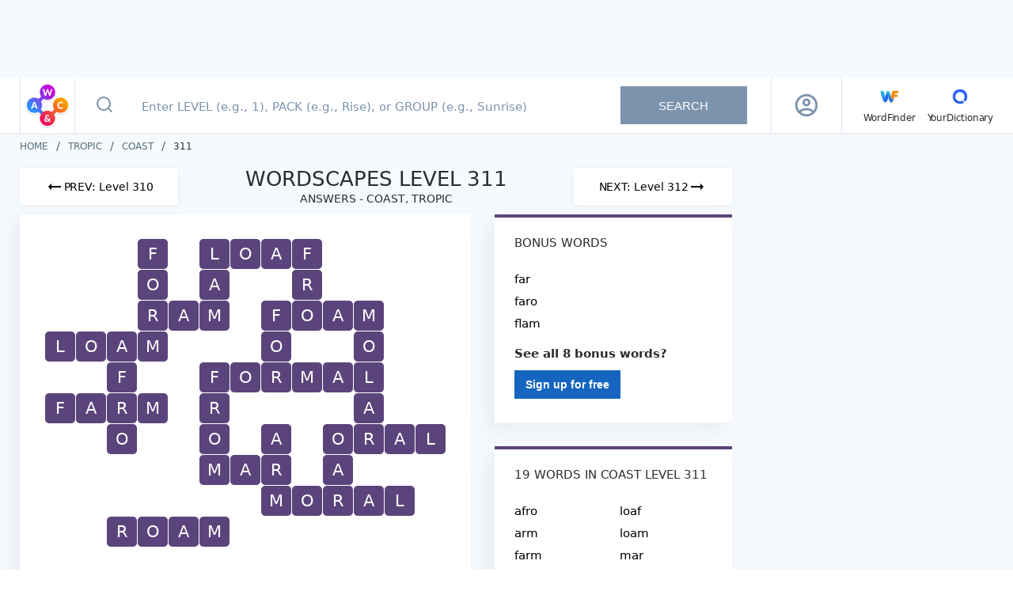

--- FILE ---
content_type: text/javascript
request_url: https://wordscapes.yourdictionary.com/static/js/1.2a86ad612c0ac106752f.js
body_size: 21741
content:
/*! For license information please see 1.2a86ad612c0ac106752f.js.LICENSE.txt */
(window.webpackJsonp=window.webpackJsonp||[]).push([[1],{JPst:function(e,t,o){"use strict";e.exports=function(e){var t=[];return t.toString=function(){return this.map((function(t){var o=function(e,t){var o,r,n,s=e[1]||"",u=e[3];if(!u)return s;if(t&&"function"==typeof btoa){var i=(o=u,r=btoa(unescape(encodeURIComponent(JSON.stringify(o)))),n="sourceMappingURL=data:application/json;charset=utf-8;base64,".concat(r),"/*# ".concat(n," */")),c=u.sources.map((function(e){return"/*# sourceURL=".concat(u.sourceRoot||"").concat(e," */")}));return[s].concat(c).concat([i]).join("\n")}return[s].join("\n")}(t,e);return t[2]?"@media ".concat(t[2]," {").concat(o,"}"):o})).join("")},t.i=function(e,o,r){"string"==typeof e&&(e=[[null,e,""]]);var n={};if(r)for(var s=0;s<this.length;s++){var u=this[s][0];null!=u&&(n[u]=!0)}for(var i=0;i<e.length;i++){var c=[].concat(e[i]);r&&n[c[0]]||(o&&(c[2]?c[2]="".concat(o," and ").concat(c[2]):c[2]=o),t.push(c))}},t}},SZ7m:function(e,t,o){"use strict";function r(e,t){for(var o=[],r={},n=0;n<t.length;n++){var s=t[n],u=s[0],i={id:e+":"+n,css:s[1],media:s[2],sourceMap:s[3]};r[u]?r[u].parts.push(i):o.push(r[u]={id:u,parts:[i]})}return o}o.r(t),o.d(t,"default",(function(){return m}));var n="undefined"!=typeof document;if("undefined"!=typeof DEBUG&&DEBUG&&!n)throw new Error("vue-style-loader cannot be used in a non-browser environment. Use { target: 'node' } in your Webpack config to indicate a server-rendering environment.");var s={},u=n&&(document.head||document.getElementsByTagName("head")[0]),i=null,c=0,a=!1,l=function(){},d=null,f="undefined"!=typeof navigator&&/msie [6-9]\b/.test(navigator.userAgent.toLowerCase());function m(e,t,o,n){a=o,d=n||{};var u=r(e,t);return j(u),function(t){for(var o=[],n=0;n<u.length;n++){var i=u[n];(c=s[i.id]).refs--,o.push(c)}for(t?j(u=r(e,t)):u=[],n=0;n<o.length;n++){var c;if(0===(c=o[n]).refs){for(var a=0;a<c.parts.length;a++)c.parts[a]();delete s[c.id]}}}}function j(e){for(var t=0;t<e.length;t++){var o=e[t],r=s[o.id];if(r){r.refs++;for(var n=0;n<r.parts.length;n++)r.parts[n](o.parts[n]);for(;n<o.parts.length;n++)r.parts.push(h(o.parts[n]));r.parts.length>o.parts.length&&(r.parts.length=o.parts.length)}else{var u=[];for(n=0;n<o.parts.length;n++)u.push(h(o.parts[n]));s[o.id]={id:o.id,refs:1,parts:u}}}}function p(){var e=document.createElement("style");return e.type="text/css",u.appendChild(e),e}function h(e){var t,o,r=document.querySelector('style[data-vue-ssr-id~="'+e.id+'"]');if(r){if(a)return l;r.parentNode.removeChild(r)}if(f){var n=c++;r=i||(i=p()),t=v.bind(null,r,n,!1),o=v.bind(null,r,n,!0)}else r=p(),t=g.bind(null,r),o=function(){r.parentNode.removeChild(r)};return t(e),function(r){if(r){if(r.css===e.css&&r.media===e.media&&r.sourceMap===e.sourceMap)return;t(e=r)}else o()}}var _,y=(_=[],function(e,t){return _[e]=t,_.filter(Boolean).join("\n")});function v(e,t,o,r){var n=o?"":r.css;if(e.styleSheet)e.styleSheet.cssText=y(t,n);else{var s=document.createTextNode(n),u=e.childNodes;u[t]&&e.removeChild(u[t]),u.length?e.insertBefore(s,u[t]):e.appendChild(s)}}function g(e,t){var o=t.css,r=t.media,n=t.sourceMap;if(r&&e.setAttribute("media",r),d.ssrId&&e.setAttribute("data-vue-ssr-id",t.id),n&&(o+="\n/*# sourceURL="+n.sources[0]+" */",o+="\n/*# sourceMappingURL=data:application/json;base64,"+btoa(unescape(encodeURIComponent(JSON.stringify(n))))+" */"),e.styleSheet)e.styleSheet.cssText=o;else{for(;e.firstChild;)e.removeChild(e.firstChild);e.appendChild(document.createTextNode(o))}}},bw2g:function(e,t,o){var r;window,r=function(e){return function(e){var t={};function o(r){if(t[r])return t[r].exports;var n=t[r]={i:r,l:!1,exports:{}};return e[r].call(n.exports,n,n.exports,o),n.l=!0,n.exports}return o.m=e,o.c=t,o.d=function(e,t,r){o.o(e,t)||Object.defineProperty(e,t,{enumerable:!0,get:r})},o.r=function(e){"undefined"!=typeof Symbol&&Symbol.toStringTag&&Object.defineProperty(e,Symbol.toStringTag,{value:"Module"}),Object.defineProperty(e,"__esModule",{value:!0})},o.t=function(e,t){if(1&t&&(e=o(e)),8&t)return e;if(4&t&&"object"==typeof e&&e&&e.__esModule)return e;var r=Object.create(null);if(o.r(r),Object.defineProperty(r,"default",{enumerable:!0,value:e}),2&t&&"string"!=typeof e)for(var n in e)o.d(r,n,function(t){return e[t]}.bind(null,n));return r},o.n=function(e){var t=e&&e.__esModule?function(){return e.default}:function(){return e};return o.d(t,"a",t),t},o.o=function(e,t){return Object.prototype.hasOwnProperty.call(e,t)},o.p="",o(o.s="./src/index.js")}({"./node_modules/cache-control-esm/index.js":function(e,t,o){"use strict";function r(e,t){return function(e){if(Array.isArray(e))return e}(e)||function(e,t){if("undefined"!=typeof Symbol&&Symbol.iterator in Object(e)){var o=[],r=!0,n=!1,s=void 0;try{for(var u,i=e[Symbol.iterator]();!(r=(u=i.next()).done)&&(o.push(u.value),!t||o.length!==t);r=!0);}catch(e){n=!0,s=e}finally{try{r||null==i.return||i.return()}finally{if(n)throw s}}return o}}(e,t)||function(e,t){if(e){if("string"==typeof e)return n(e,t);var o=Object.prototype.toString.call(e).slice(8,-1);return"Object"===o&&e.constructor&&(o=e.constructor.name),"Map"===o||"Set"===o?Array.from(e):"Arguments"===o||/^(?:Ui|I)nt(?:8|16|32)(?:Clamped)?Array$/.test(o)?n(e,t):void 0}}(e,t)||function(){throw new TypeError("Invalid attempt to destructure non-iterable instance.\nIn order to be iterable, non-array objects must have a [Symbol.iterator]() method.")}()}function n(e,t){(null==t||t>e.length)&&(t=e.length);for(var o=0,r=new Array(t);o<t;o++)r[o]=e[o];return r}function s(e,t){for(var o=0;o<t.length;o++){var r=t[o];r.enumerable=r.enumerable||!1,r.configurable=!0,"value"in r&&(r.writable=!0),Object.defineProperty(e,r.key,r)}}o.r(t),o.d(t,"CacheControl",(function(){return x})),o.d(t,"parse",(function(){return w})),o.d(t,"format",(function(){return O})),o("./node_modules/core-js/modules/es6.array.from.js"),o("./node_modules/core-js/modules/es6.function.name.js"),o("./node_modules/core-js/modules/es6.object.to-string.js"),o("./node_modules/core-js/modules/web.dom.iterable.js"),o("./node_modules/core-js/modules/es7.symbol.async-iterator.js"),o("./node_modules/core-js/modules/es6.symbol.js"),o("./node_modules/core-js/modules/es6.regexp.split.js"),o("./node_modules/core-js/modules/es6.number.is-finite.js");var u=/([a-zA-Z][a-zA-Z_-]*)\s*(?:=(?:"([^"]*)"|([^ \t",;]*)))?/g,i="max-age",c="s-maxage",a="max-stale",l="min-fresh",d="immutable",f="must-revalidate",m="no-cache",j="no-store",p="no-transform",h="only-if-cached",_="private",y="proxy-revalidate",v="public";function g(e){return null===e}function b(e){if(!e)return null;var t=parseInt(e,10);return!Number.isFinite(t)||t<0?null:t}var x=function(){function e(){!function(e,t){if(!(e instanceof t))throw new TypeError("Cannot call a class as a function")}(this,e),this.maxAge=null,this.sharedMaxAge=null,this.maxStale=null,this.maxStaleDuration=null,this.minFresh=null,this.immutable=null,this.mustRevalidate=null,this.noCache=null,this.noStore=null,this.noTransform=null,this.onlyIfCached=null,this.private=null,this.proxyRevalidate=null,this.public=null}var t,o;return t=e,(o=[{key:"parse",value:function(e){if(!e||0===e.length)return this;var t={},o=e.match(u)||[];return Array.prototype.forEach.call(o,(function(e){var o=e.split("=",2),n=r(o,1)[0],s=null;o.length>1&&(s=o[1].trim()),t[n.toLowerCase()]=s})),this.maxAge=b(t[i]),this.sharedMaxAge=b(t[c]),this.maxStale=g(t[a]),this.maxStaleDuration=b(t[a]),this.maxStaleDuration&&(this.maxStale=!0),this.minFresh=b(t[l]),this.immutable=g(t[d]),this.mustRevalidate=g(t[f]),this.noCache=g(t[m]),this.noStore=g(t[j]),this.noTransform=g(t[p]),this.onlyIfCached=g(t[h]),this.private=g(t[_]),this.proxyRevalidate=g(t[y]),this.public=g(t[v]),this}},{key:"format",value:function(){var e=[];return this.maxAge&&e.push("".concat(i,"=").concat(this.maxAge)),this.sharedMaxAge&&e.push("".concat(c,"=").concat(this.sharedMaxAge)),this.maxStale&&(this.maxStaleDuration?e.push("".concat(a,"=").concat(this.maxStaleDuration)):e.push(a)),this.minFresh&&e.push("".concat(l,"=").concat(this.minFresh)),this.immutable&&e.push(d),this.mustRevalidate&&e.push(f),this.noCache&&e.push(m),this.noStore&&e.push(j),this.noTransform&&e.push(p),this.onlyIfCached&&e.push(h),this.private&&e.push(_),this.proxyRevalidate&&e.push(y),this.public&&e.push(v),e.join(", ")}}])&&s(t.prototype,o),e}();function w(e){return(new x).parse(e)}function O(e){return e instanceof x?e.format():x.prototype.format.call(e)}t.default={CacheControl:x,parse:w,format:O}},"./node_modules/charenc/charenc.js":function(e,t){var o={utf8:{stringToBytes:function(e){return o.bin.stringToBytes(unescape(encodeURIComponent(e)))},bytesToString:function(e){return decodeURIComponent(escape(o.bin.bytesToString(e)))}},bin:{stringToBytes:function(e){for(var t=[],o=0;o<e.length;o++)t.push(255&e.charCodeAt(o));return t},bytesToString:function(e){for(var t=[],o=0;o<e.length;o++)t.push(String.fromCharCode(e[o]));return t.join("")}}};e.exports=o},"./node_modules/core-js/modules/_a-function.js":function(e,t){e.exports=function(e){if("function"!=typeof e)throw TypeError(e+" is not a function!");return e}},"./node_modules/core-js/modules/_add-to-unscopables.js":function(e,t,o){var r=o("./node_modules/core-js/modules/_wks.js")("unscopables"),n=Array.prototype;null==n[r]&&o("./node_modules/core-js/modules/_hide.js")(n,r,{}),e.exports=function(e){n[r][e]=!0}},"./node_modules/core-js/modules/_advance-string-index.js":function(e,t,o){"use strict";var r=o("./node_modules/core-js/modules/_string-at.js")(!0);e.exports=function(e,t,o){return t+(o?r(e,t).length:1)}},"./node_modules/core-js/modules/_an-object.js":function(e,t,o){var r=o("./node_modules/core-js/modules/_is-object.js");e.exports=function(e){if(!r(e))throw TypeError(e+" is not an object!");return e}},"./node_modules/core-js/modules/_array-includes.js":function(e,t,o){var r=o("./node_modules/core-js/modules/_to-iobject.js"),n=o("./node_modules/core-js/modules/_to-length.js"),s=o("./node_modules/core-js/modules/_to-absolute-index.js");e.exports=function(e){return function(t,o,u){var i,c=r(t),a=n(c.length),l=s(u,a);if(e&&o!=o){for(;a>l;)if((i=c[l++])!=i)return!0}else for(;a>l;l++)if((e||l in c)&&c[l]===o)return e||l||0;return!e&&-1}}},"./node_modules/core-js/modules/_classof.js":function(e,t,o){var r=o("./node_modules/core-js/modules/_cof.js"),n=o("./node_modules/core-js/modules/_wks.js")("toStringTag"),s="Arguments"==r(function(){return arguments}());e.exports=function(e){var t,o,u;return void 0===e?"Undefined":null===e?"Null":"string"==typeof(o=function(e,t){try{return e[t]}catch(e){}}(t=Object(e),n))?o:s?r(t):"Object"==(u=r(t))&&"function"==typeof t.callee?"Arguments":u}},"./node_modules/core-js/modules/_cof.js":function(e,t){var o={}.toString;e.exports=function(e){return o.call(e).slice(8,-1)}},"./node_modules/core-js/modules/_core.js":function(e,t){var o=e.exports={version:"2.6.12"};"number"==typeof __e&&(__e=o)},"./node_modules/core-js/modules/_create-property.js":function(e,t,o){"use strict";var r=o("./node_modules/core-js/modules/_object-dp.js"),n=o("./node_modules/core-js/modules/_property-desc.js");e.exports=function(e,t,o){t in e?r.f(e,t,n(0,o)):e[t]=o}},"./node_modules/core-js/modules/_ctx.js":function(e,t,o){var r=o("./node_modules/core-js/modules/_a-function.js");e.exports=function(e,t,o){if(r(e),void 0===t)return e;switch(o){case 1:return function(o){return e.call(t,o)};case 2:return function(o,r){return e.call(t,o,r)};case 3:return function(o,r,n){return e.call(t,o,r,n)}}return function(){return e.apply(t,arguments)}}},"./node_modules/core-js/modules/_defined.js":function(e,t){e.exports=function(e){if(null==e)throw TypeError("Can't call method on  "+e);return e}},"./node_modules/core-js/modules/_descriptors.js":function(e,t,o){e.exports=!o("./node_modules/core-js/modules/_fails.js")((function(){return 7!=Object.defineProperty({},"a",{get:function(){return 7}}).a}))},"./node_modules/core-js/modules/_dom-create.js":function(e,t,o){var r=o("./node_modules/core-js/modules/_is-object.js"),n=o("./node_modules/core-js/modules/_global.js").document,s=r(n)&&r(n.createElement);e.exports=function(e){return s?n.createElement(e):{}}},"./node_modules/core-js/modules/_enum-bug-keys.js":function(e,t){e.exports="constructor,hasOwnProperty,isPrototypeOf,propertyIsEnumerable,toLocaleString,toString,valueOf".split(",")},"./node_modules/core-js/modules/_enum-keys.js":function(e,t,o){var r=o("./node_modules/core-js/modules/_object-keys.js"),n=o("./node_modules/core-js/modules/_object-gops.js"),s=o("./node_modules/core-js/modules/_object-pie.js");e.exports=function(e){var t=r(e),o=n.f;if(o)for(var u,i=o(e),c=s.f,a=0;i.length>a;)c.call(e,u=i[a++])&&t.push(u);return t}},"./node_modules/core-js/modules/_export.js":function(e,t,o){var r=o("./node_modules/core-js/modules/_global.js"),n=o("./node_modules/core-js/modules/_core.js"),s=o("./node_modules/core-js/modules/_hide.js"),u=o("./node_modules/core-js/modules/_redefine.js"),i=o("./node_modules/core-js/modules/_ctx.js"),c=function(e,t,o){var a,l,d,f,m=e&c.F,j=e&c.G,p=e&c.S,h=e&c.P,_=e&c.B,y=j?r:p?r[t]||(r[t]={}):(r[t]||{}).prototype,v=j?n:n[t]||(n[t]={}),g=v.prototype||(v.prototype={});for(a in j&&(o=t),o)d=((l=!m&&y&&void 0!==y[a])?y:o)[a],f=_&&l?i(d,r):h&&"function"==typeof d?i(Function.call,d):d,y&&u(y,a,d,e&c.U),v[a]!=d&&s(v,a,f),h&&g[a]!=d&&(g[a]=d)};r.core=n,c.F=1,c.G=2,c.S=4,c.P=8,c.B=16,c.W=32,c.U=64,c.R=128,e.exports=c},"./node_modules/core-js/modules/_fails-is-regexp.js":function(e,t,o){var r=o("./node_modules/core-js/modules/_wks.js")("match");e.exports=function(e){var t=/./;try{"/./"[e](t)}catch(o){try{return t[r]=!1,!"/./"[e](t)}catch(e){}}return!0}},"./node_modules/core-js/modules/_fails.js":function(e,t){e.exports=function(e){try{return!!e()}catch(e){return!0}}},"./node_modules/core-js/modules/_fix-re-wks.js":function(e,t,o){"use strict";o("./node_modules/core-js/modules/es6.regexp.exec.js");var r=o("./node_modules/core-js/modules/_redefine.js"),n=o("./node_modules/core-js/modules/_hide.js"),s=o("./node_modules/core-js/modules/_fails.js"),u=o("./node_modules/core-js/modules/_defined.js"),i=o("./node_modules/core-js/modules/_wks.js"),c=o("./node_modules/core-js/modules/_regexp-exec.js"),a=i("species"),l=!s((function(){var e=/./;return e.exec=function(){var e=[];return e.groups={a:"7"},e},"7"!=="".replace(e,"$<a>")})),d=function(){var e=/(?:)/,t=e.exec;e.exec=function(){return t.apply(this,arguments)};var o="ab".split(e);return 2===o.length&&"a"===o[0]&&"b"===o[1]}();e.exports=function(e,t,o){var f=i(e),m=!s((function(){var t={};return t[f]=function(){return 7},7!=""[e](t)})),j=m?!s((function(){var t=!1,o=/a/;return o.exec=function(){return t=!0,null},"split"===e&&(o.constructor={},o.constructor[a]=function(){return o}),o[f](""),!t})):void 0;if(!m||!j||"replace"===e&&!l||"split"===e&&!d){var p=/./[f],h=o(u,f,""[e],(function(e,t,o,r,n){return t.exec===c?m&&!n?{done:!0,value:p.call(t,o,r)}:{done:!0,value:e.call(o,t,r)}:{done:!1}})),_=h[0],y=h[1];r(String.prototype,e,_),n(RegExp.prototype,f,2==t?function(e,t){return y.call(e,this,t)}:function(e){return y.call(e,this)})}}},"./node_modules/core-js/modules/_flags.js":function(e,t,o){"use strict";var r=o("./node_modules/core-js/modules/_an-object.js");e.exports=function(){var e=r(this),t="";return e.global&&(t+="g"),e.ignoreCase&&(t+="i"),e.multiline&&(t+="m"),e.unicode&&(t+="u"),e.sticky&&(t+="y"),t}},"./node_modules/core-js/modules/_function-to-string.js":function(e,t,o){e.exports=o("./node_modules/core-js/modules/_shared.js")("native-function-to-string",Function.toString)},"./node_modules/core-js/modules/_global.js":function(e,t){var o=e.exports="undefined"!=typeof window&&window.Math==Math?window:"undefined"!=typeof self&&self.Math==Math?self:Function("return this")();"number"==typeof __g&&(__g=o)},"./node_modules/core-js/modules/_has.js":function(e,t){var o={}.hasOwnProperty;e.exports=function(e,t){return o.call(e,t)}},"./node_modules/core-js/modules/_hide.js":function(e,t,o){var r=o("./node_modules/core-js/modules/_object-dp.js"),n=o("./node_modules/core-js/modules/_property-desc.js");e.exports=o("./node_modules/core-js/modules/_descriptors.js")?function(e,t,o){return r.f(e,t,n(1,o))}:function(e,t,o){return e[t]=o,e}},"./node_modules/core-js/modules/_html.js":function(e,t,o){var r=o("./node_modules/core-js/modules/_global.js").document;e.exports=r&&r.documentElement},"./node_modules/core-js/modules/_ie8-dom-define.js":function(e,t,o){e.exports=!o("./node_modules/core-js/modules/_descriptors.js")&&!o("./node_modules/core-js/modules/_fails.js")((function(){return 7!=Object.defineProperty(o("./node_modules/core-js/modules/_dom-create.js")("div"),"a",{get:function(){return 7}}).a}))},"./node_modules/core-js/modules/_iobject.js":function(e,t,o){var r=o("./node_modules/core-js/modules/_cof.js");e.exports=Object("z").propertyIsEnumerable(0)?Object:function(e){return"String"==r(e)?e.split(""):Object(e)}},"./node_modules/core-js/modules/_is-array-iter.js":function(e,t,o){var r=o("./node_modules/core-js/modules/_iterators.js"),n=o("./node_modules/core-js/modules/_wks.js")("iterator"),s=Array.prototype;e.exports=function(e){return void 0!==e&&(r.Array===e||s[n]===e)}},"./node_modules/core-js/modules/_is-array.js":function(e,t,o){var r=o("./node_modules/core-js/modules/_cof.js");e.exports=Array.isArray||function(e){return"Array"==r(e)}},"./node_modules/core-js/modules/_is-object.js":function(e,t){e.exports=function(e){return"object"==typeof e?null!==e:"function"==typeof e}},"./node_modules/core-js/modules/_is-regexp.js":function(e,t,o){var r=o("./node_modules/core-js/modules/_is-object.js"),n=o("./node_modules/core-js/modules/_cof.js"),s=o("./node_modules/core-js/modules/_wks.js")("match");e.exports=function(e){var t;return r(e)&&(void 0!==(t=e[s])?!!t:"RegExp"==n(e))}},"./node_modules/core-js/modules/_iter-call.js":function(e,t,o){var r=o("./node_modules/core-js/modules/_an-object.js");e.exports=function(e,t,o,n){try{return n?t(r(o)[0],o[1]):t(o)}catch(t){var s=e.return;throw void 0!==s&&r(s.call(e)),t}}},"./node_modules/core-js/modules/_iter-create.js":function(e,t,o){"use strict";var r=o("./node_modules/core-js/modules/_object-create.js"),n=o("./node_modules/core-js/modules/_property-desc.js"),s=o("./node_modules/core-js/modules/_set-to-string-tag.js"),u={};o("./node_modules/core-js/modules/_hide.js")(u,o("./node_modules/core-js/modules/_wks.js")("iterator"),(function(){return this})),e.exports=function(e,t,o){e.prototype=r(u,{next:n(1,o)}),s(e,t+" Iterator")}},"./node_modules/core-js/modules/_iter-define.js":function(e,t,o){"use strict";var r=o("./node_modules/core-js/modules/_library.js"),n=o("./node_modules/core-js/modules/_export.js"),s=o("./node_modules/core-js/modules/_redefine.js"),u=o("./node_modules/core-js/modules/_hide.js"),i=o("./node_modules/core-js/modules/_iterators.js"),c=o("./node_modules/core-js/modules/_iter-create.js"),a=o("./node_modules/core-js/modules/_set-to-string-tag.js"),l=o("./node_modules/core-js/modules/_object-gpo.js"),d=o("./node_modules/core-js/modules/_wks.js")("iterator"),f=!([].keys&&"next"in[].keys()),m=function(){return this};e.exports=function(e,t,o,j,p,h,_){c(o,t,j);var y,v,g,b=function(e){if(!f&&e in S)return S[e];switch(e){case"keys":case"values":return function(){return new o(this,e)}}return function(){return new o(this,e)}},x=t+" Iterator",w="values"==p,O=!1,S=e.prototype,k=S[d]||S["@@iterator"]||p&&S[p],E=k||b(p),L=p?w?b("entries"):E:void 0,P="Array"==t&&S.entries||k;if(P&&(g=l(P.call(new e)))!==Object.prototype&&g.next&&(a(g,x,!0),r||"function"==typeof g[d]||u(g,d,m)),w&&k&&"values"!==k.name&&(O=!0,E=function(){return k.call(this)}),r&&!_||!f&&!O&&S[d]||u(S,d,E),i[t]=E,i[x]=m,p)if(y={values:w?E:b("values"),keys:h?E:b("keys"),entries:L},_)for(v in y)v in S||s(S,v,y[v]);else n(n.P+n.F*(f||O),t,y);return y}},"./node_modules/core-js/modules/_iter-detect.js":function(e,t,o){var r=o("./node_modules/core-js/modules/_wks.js")("iterator"),n=!1;try{var s=[7][r]();s.return=function(){n=!0},Array.from(s,(function(){throw 2}))}catch(e){}e.exports=function(e,t){if(!t&&!n)return!1;var o=!1;try{var s=[7],u=s[r]();u.next=function(){return{done:o=!0}},s[r]=function(){return u},e(s)}catch(e){}return o}},"./node_modules/core-js/modules/_iter-step.js":function(e,t){e.exports=function(e,t){return{value:t,done:!!e}}},"./node_modules/core-js/modules/_iterators.js":function(e,t){e.exports={}},"./node_modules/core-js/modules/_library.js":function(e,t){e.exports=!1},"./node_modules/core-js/modules/_meta.js":function(e,t,o){var r=o("./node_modules/core-js/modules/_uid.js")("meta"),n=o("./node_modules/core-js/modules/_is-object.js"),s=o("./node_modules/core-js/modules/_has.js"),u=o("./node_modules/core-js/modules/_object-dp.js").f,i=0,c=Object.isExtensible||function(){return!0},a=!o("./node_modules/core-js/modules/_fails.js")((function(){return c(Object.preventExtensions({}))})),l=function(e){u(e,r,{value:{i:"O"+ ++i,w:{}}})},d=e.exports={KEY:r,NEED:!1,fastKey:function(e,t){if(!n(e))return"symbol"==typeof e?e:("string"==typeof e?"S":"P")+e;if(!s(e,r)){if(!c(e))return"F";if(!t)return"E";l(e)}return e[r].i},getWeak:function(e,t){if(!s(e,r)){if(!c(e))return!0;if(!t)return!1;l(e)}return e[r].w},onFreeze:function(e){return a&&d.NEED&&c(e)&&!s(e,r)&&l(e),e}}},"./node_modules/core-js/modules/_object-create.js":function(e,t,o){var r=o("./node_modules/core-js/modules/_an-object.js"),n=o("./node_modules/core-js/modules/_object-dps.js"),s=o("./node_modules/core-js/modules/_enum-bug-keys.js"),u=o("./node_modules/core-js/modules/_shared-key.js")("IE_PROTO"),i=function(){},c=function(){var e,t=o("./node_modules/core-js/modules/_dom-create.js")("iframe"),r=s.length;for(t.style.display="none",o("./node_modules/core-js/modules/_html.js").appendChild(t),t.src="javascript:",(e=t.contentWindow.document).open(),e.write("<script>document.F=Object<\/script>"),e.close(),c=e.F;r--;)delete c.prototype[s[r]];return c()};e.exports=Object.create||function(e,t){var o;return null!==e?(i.prototype=r(e),o=new i,i.prototype=null,o[u]=e):o=c(),void 0===t?o:n(o,t)}},"./node_modules/core-js/modules/_object-dp.js":function(e,t,o){var r=o("./node_modules/core-js/modules/_an-object.js"),n=o("./node_modules/core-js/modules/_ie8-dom-define.js"),s=o("./node_modules/core-js/modules/_to-primitive.js"),u=Object.defineProperty;t.f=o("./node_modules/core-js/modules/_descriptors.js")?Object.defineProperty:function(e,t,o){if(r(e),t=s(t,!0),r(o),n)try{return u(e,t,o)}catch(e){}if("get"in o||"set"in o)throw TypeError("Accessors not supported!");return"value"in o&&(e[t]=o.value),e}},"./node_modules/core-js/modules/_object-dps.js":function(e,t,o){var r=o("./node_modules/core-js/modules/_object-dp.js"),n=o("./node_modules/core-js/modules/_an-object.js"),s=o("./node_modules/core-js/modules/_object-keys.js");e.exports=o("./node_modules/core-js/modules/_descriptors.js")?Object.defineProperties:function(e,t){n(e);for(var o,u=s(t),i=u.length,c=0;i>c;)r.f(e,o=u[c++],t[o]);return e}},"./node_modules/core-js/modules/_object-gopd.js":function(e,t,o){var r=o("./node_modules/core-js/modules/_object-pie.js"),n=o("./node_modules/core-js/modules/_property-desc.js"),s=o("./node_modules/core-js/modules/_to-iobject.js"),u=o("./node_modules/core-js/modules/_to-primitive.js"),i=o("./node_modules/core-js/modules/_has.js"),c=o("./node_modules/core-js/modules/_ie8-dom-define.js"),a=Object.getOwnPropertyDescriptor;t.f=o("./node_modules/core-js/modules/_descriptors.js")?a:function(e,t){if(e=s(e),t=u(t,!0),c)try{return a(e,t)}catch(e){}if(i(e,t))return n(!r.f.call(e,t),e[t])}},"./node_modules/core-js/modules/_object-gopn-ext.js":function(e,t,o){var r=o("./node_modules/core-js/modules/_to-iobject.js"),n=o("./node_modules/core-js/modules/_object-gopn.js").f,s={}.toString,u="object"==typeof window&&window&&Object.getOwnPropertyNames?Object.getOwnPropertyNames(window):[];e.exports.f=function(e){return u&&"[object Window]"==s.call(e)?function(e){try{return n(e)}catch(e){return u.slice()}}(e):n(r(e))}},"./node_modules/core-js/modules/_object-gopn.js":function(e,t,o){var r=o("./node_modules/core-js/modules/_object-keys-internal.js"),n=o("./node_modules/core-js/modules/_enum-bug-keys.js").concat("length","prototype");t.f=Object.getOwnPropertyNames||function(e){return r(e,n)}},"./node_modules/core-js/modules/_object-gops.js":function(e,t){t.f=Object.getOwnPropertySymbols},"./node_modules/core-js/modules/_object-gpo.js":function(e,t,o){var r=o("./node_modules/core-js/modules/_has.js"),n=o("./node_modules/core-js/modules/_to-object.js"),s=o("./node_modules/core-js/modules/_shared-key.js")("IE_PROTO"),u=Object.prototype;e.exports=Object.getPrototypeOf||function(e){return e=n(e),r(e,s)?e[s]:"function"==typeof e.constructor&&e instanceof e.constructor?e.constructor.prototype:e instanceof Object?u:null}},"./node_modules/core-js/modules/_object-keys-internal.js":function(e,t,o){var r=o("./node_modules/core-js/modules/_has.js"),n=o("./node_modules/core-js/modules/_to-iobject.js"),s=o("./node_modules/core-js/modules/_array-includes.js")(!1),u=o("./node_modules/core-js/modules/_shared-key.js")("IE_PROTO");e.exports=function(e,t){var o,i=n(e),c=0,a=[];for(o in i)o!=u&&r(i,o)&&a.push(o);for(;t.length>c;)r(i,o=t[c++])&&(~s(a,o)||a.push(o));return a}},"./node_modules/core-js/modules/_object-keys.js":function(e,t,o){var r=o("./node_modules/core-js/modules/_object-keys-internal.js"),n=o("./node_modules/core-js/modules/_enum-bug-keys.js");e.exports=Object.keys||function(e){return r(e,n)}},"./node_modules/core-js/modules/_object-pie.js":function(e,t){t.f={}.propertyIsEnumerable},"./node_modules/core-js/modules/_own-keys.js":function(e,t,o){var r=o("./node_modules/core-js/modules/_object-gopn.js"),n=o("./node_modules/core-js/modules/_object-gops.js"),s=o("./node_modules/core-js/modules/_an-object.js"),u=o("./node_modules/core-js/modules/_global.js").Reflect;e.exports=u&&u.ownKeys||function(e){var t=r.f(s(e)),o=n.f;return o?t.concat(o(e)):t}},"./node_modules/core-js/modules/_property-desc.js":function(e,t){e.exports=function(e,t){return{enumerable:!(1&e),configurable:!(2&e),writable:!(4&e),value:t}}},"./node_modules/core-js/modules/_redefine.js":function(e,t,o){var r=o("./node_modules/core-js/modules/_global.js"),n=o("./node_modules/core-js/modules/_hide.js"),s=o("./node_modules/core-js/modules/_has.js"),u=o("./node_modules/core-js/modules/_uid.js")("src"),i=o("./node_modules/core-js/modules/_function-to-string.js"),c=(""+i).split("toString");o("./node_modules/core-js/modules/_core.js").inspectSource=function(e){return i.call(e)},(e.exports=function(e,t,o,i){var a="function"==typeof o;a&&(s(o,"name")||n(o,"name",t)),e[t]!==o&&(a&&(s(o,u)||n(o,u,e[t]?""+e[t]:c.join(String(t)))),e===r?e[t]=o:i?e[t]?e[t]=o:n(e,t,o):(delete e[t],n(e,t,o)))})(Function.prototype,"toString",(function(){return"function"==typeof this&&this[u]||i.call(this)}))},"./node_modules/core-js/modules/_regexp-exec-abstract.js":function(e,t,o){"use strict";var r=o("./node_modules/core-js/modules/_classof.js"),n=RegExp.prototype.exec;e.exports=function(e,t){var o=e.exec;if("function"==typeof o){var s=o.call(e,t);if("object"!=typeof s)throw new TypeError("RegExp exec method returned something other than an Object or null");return s}if("RegExp"!==r(e))throw new TypeError("RegExp#exec called on incompatible receiver");return n.call(e,t)}},"./node_modules/core-js/modules/_regexp-exec.js":function(e,t,o){"use strict";var r,n,s=o("./node_modules/core-js/modules/_flags.js"),u=RegExp.prototype.exec,i=String.prototype.replace,c=u,a=(r=/a/,n=/b*/g,u.call(r,"a"),u.call(n,"a"),0!==r.lastIndex||0!==n.lastIndex),l=void 0!==/()??/.exec("")[1];(a||l)&&(c=function(e){var t,o,r,n,c=this;return l&&(o=new RegExp("^"+c.source+"$(?!\\s)",s.call(c))),a&&(t=c.lastIndex),r=u.call(c,e),a&&r&&(c.lastIndex=c.global?r.index+r[0].length:t),l&&r&&r.length>1&&i.call(r[0],o,(function(){for(n=1;n<arguments.length-2;n++)void 0===arguments[n]&&(r[n]=void 0)})),r}),e.exports=c},"./node_modules/core-js/modules/_set-to-string-tag.js":function(e,t,o){var r=o("./node_modules/core-js/modules/_object-dp.js").f,n=o("./node_modules/core-js/modules/_has.js"),s=o("./node_modules/core-js/modules/_wks.js")("toStringTag");e.exports=function(e,t,o){e&&!n(e=o?e:e.prototype,s)&&r(e,s,{configurable:!0,value:t})}},"./node_modules/core-js/modules/_shared-key.js":function(e,t,o){var r=o("./node_modules/core-js/modules/_shared.js")("keys"),n=o("./node_modules/core-js/modules/_uid.js");e.exports=function(e){return r[e]||(r[e]=n(e))}},"./node_modules/core-js/modules/_shared.js":function(e,t,o){var r=o("./node_modules/core-js/modules/_core.js"),n=o("./node_modules/core-js/modules/_global.js"),s=n["__core-js_shared__"]||(n["__core-js_shared__"]={});(e.exports=function(e,t){return s[e]||(s[e]=void 0!==t?t:{})})("versions",[]).push({version:r.version,mode:o("./node_modules/core-js/modules/_library.js")?"pure":"global",copyright:"© 2020 Denis Pushkarev (zloirock.ru)"})},"./node_modules/core-js/modules/_species-constructor.js":function(e,t,o){var r=o("./node_modules/core-js/modules/_an-object.js"),n=o("./node_modules/core-js/modules/_a-function.js"),s=o("./node_modules/core-js/modules/_wks.js")("species");e.exports=function(e,t){var o,u=r(e).constructor;return void 0===u||null==(o=r(u)[s])?t:n(o)}},"./node_modules/core-js/modules/_string-at.js":function(e,t,o){var r=o("./node_modules/core-js/modules/_to-integer.js"),n=o("./node_modules/core-js/modules/_defined.js");e.exports=function(e){return function(t,o){var s,u,i=String(n(t)),c=r(o),a=i.length;return c<0||c>=a?e?"":void 0:(s=i.charCodeAt(c))<55296||s>56319||c+1===a||(u=i.charCodeAt(c+1))<56320||u>57343?e?i.charAt(c):s:e?i.slice(c,c+2):u-56320+(s-55296<<10)+65536}}},"./node_modules/core-js/modules/_string-context.js":function(e,t,o){var r=o("./node_modules/core-js/modules/_is-regexp.js"),n=o("./node_modules/core-js/modules/_defined.js");e.exports=function(e,t,o){if(r(t))throw TypeError("String#"+o+" doesn't accept regex!");return String(n(e))}},"./node_modules/core-js/modules/_to-absolute-index.js":function(e,t,o){var r=o("./node_modules/core-js/modules/_to-integer.js"),n=Math.max,s=Math.min;e.exports=function(e,t){return(e=r(e))<0?n(e+t,0):s(e,t)}},"./node_modules/core-js/modules/_to-integer.js":function(e,t){var o=Math.ceil,r=Math.floor;e.exports=function(e){return isNaN(e=+e)?0:(e>0?r:o)(e)}},"./node_modules/core-js/modules/_to-iobject.js":function(e,t,o){var r=o("./node_modules/core-js/modules/_iobject.js"),n=o("./node_modules/core-js/modules/_defined.js");e.exports=function(e){return r(n(e))}},"./node_modules/core-js/modules/_to-length.js":function(e,t,o){var r=o("./node_modules/core-js/modules/_to-integer.js"),n=Math.min;e.exports=function(e){return e>0?n(r(e),9007199254740991):0}},"./node_modules/core-js/modules/_to-object.js":function(e,t,o){var r=o("./node_modules/core-js/modules/_defined.js");e.exports=function(e){return Object(r(e))}},"./node_modules/core-js/modules/_to-primitive.js":function(e,t,o){var r=o("./node_modules/core-js/modules/_is-object.js");e.exports=function(e,t){if(!r(e))return e;var o,n;if(t&&"function"==typeof(o=e.toString)&&!r(n=o.call(e)))return n;if("function"==typeof(o=e.valueOf)&&!r(n=o.call(e)))return n;if(!t&&"function"==typeof(o=e.toString)&&!r(n=o.call(e)))return n;throw TypeError("Can't convert object to primitive value")}},"./node_modules/core-js/modules/_uid.js":function(e,t){var o=0,r=Math.random();e.exports=function(e){return"Symbol(".concat(void 0===e?"":e,")_",(++o+r).toString(36))}},"./node_modules/core-js/modules/_wks-define.js":function(e,t,o){var r=o("./node_modules/core-js/modules/_global.js"),n=o("./node_modules/core-js/modules/_core.js"),s=o("./node_modules/core-js/modules/_library.js"),u=o("./node_modules/core-js/modules/_wks-ext.js"),i=o("./node_modules/core-js/modules/_object-dp.js").f;e.exports=function(e){var t=n.Symbol||(n.Symbol=s?{}:r.Symbol||{});"_"==e.charAt(0)||e in t||i(t,e,{value:u.f(e)})}},"./node_modules/core-js/modules/_wks-ext.js":function(e,t,o){t.f=o("./node_modules/core-js/modules/_wks.js")},"./node_modules/core-js/modules/_wks.js":function(e,t,o){var r=o("./node_modules/core-js/modules/_shared.js")("wks"),n=o("./node_modules/core-js/modules/_uid.js"),s=o("./node_modules/core-js/modules/_global.js").Symbol,u="function"==typeof s;(e.exports=function(e){return r[e]||(r[e]=u&&s[e]||(u?s:n)("Symbol."+e))}).store=r},"./node_modules/core-js/modules/core.get-iterator-method.js":function(e,t,o){var r=o("./node_modules/core-js/modules/_classof.js"),n=o("./node_modules/core-js/modules/_wks.js")("iterator"),s=o("./node_modules/core-js/modules/_iterators.js");e.exports=o("./node_modules/core-js/modules/_core.js").getIteratorMethod=function(e){if(null!=e)return e[n]||e["@@iterator"]||s[r(e)]}},"./node_modules/core-js/modules/es6.array.from.js":function(e,t,o){"use strict";var r=o("./node_modules/core-js/modules/_ctx.js"),n=o("./node_modules/core-js/modules/_export.js"),s=o("./node_modules/core-js/modules/_to-object.js"),u=o("./node_modules/core-js/modules/_iter-call.js"),i=o("./node_modules/core-js/modules/_is-array-iter.js"),c=o("./node_modules/core-js/modules/_to-length.js"),a=o("./node_modules/core-js/modules/_create-property.js"),l=o("./node_modules/core-js/modules/core.get-iterator-method.js");n(n.S+n.F*!o("./node_modules/core-js/modules/_iter-detect.js")((function(e){Array.from(e)})),"Array",{from:function(e){var t,o,n,d,f=s(e),m="function"==typeof this?this:Array,j=arguments.length,p=j>1?arguments[1]:void 0,h=void 0!==p,_=0,y=l(f);if(h&&(p=r(p,j>2?arguments[2]:void 0,2)),null==y||m==Array&&i(y))for(o=new m(t=c(f.length));t>_;_++)a(o,_,h?p(f[_],_):f[_]);else for(d=y.call(f),o=new m;!(n=d.next()).done;_++)a(o,_,h?u(d,p,[n.value,_],!0):n.value);return o.length=_,o}})},"./node_modules/core-js/modules/es6.array.iterator.js":function(e,t,o){"use strict";var r=o("./node_modules/core-js/modules/_add-to-unscopables.js"),n=o("./node_modules/core-js/modules/_iter-step.js"),s=o("./node_modules/core-js/modules/_iterators.js"),u=o("./node_modules/core-js/modules/_to-iobject.js");e.exports=o("./node_modules/core-js/modules/_iter-define.js")(Array,"Array",(function(e,t){this._t=u(e),this._i=0,this._k=t}),(function(){var e=this._t,t=this._k,o=this._i++;return!e||o>=e.length?(this._t=void 0,n(1)):n(0,"keys"==t?o:"values"==t?e[o]:[o,e[o]])}),"values"),s.Arguments=s.Array,r("keys"),r("values"),r("entries")},"./node_modules/core-js/modules/es6.function.name.js":function(e,t,o){var r=o("./node_modules/core-js/modules/_object-dp.js").f,n=Function.prototype,s=/^\s*function ([^ (]*)/;"name"in n||o("./node_modules/core-js/modules/_descriptors.js")&&r(n,"name",{configurable:!0,get:function(){try{return(""+this).match(s)[1]}catch(e){return""}}})},"./node_modules/core-js/modules/es6.number.is-finite.js":function(e,t,o){var r=o("./node_modules/core-js/modules/_export.js"),n=o("./node_modules/core-js/modules/_global.js").isFinite;r(r.S,"Number",{isFinite:function(e){return"number"==typeof e&&n(e)}})},"./node_modules/core-js/modules/es6.object.to-string.js":function(e,t,o){"use strict";var r=o("./node_modules/core-js/modules/_classof.js"),n={};n[o("./node_modules/core-js/modules/_wks.js")("toStringTag")]="z",n+""!="[object z]"&&o("./node_modules/core-js/modules/_redefine.js")(Object.prototype,"toString",(function(){return"[object "+r(this)+"]"}),!0)},"./node_modules/core-js/modules/es6.regexp.exec.js":function(e,t,o){"use strict";var r=o("./node_modules/core-js/modules/_regexp-exec.js");o("./node_modules/core-js/modules/_export.js")({target:"RegExp",proto:!0,forced:r!==/./.exec},{exec:r})},"./node_modules/core-js/modules/es6.regexp.split.js":function(e,t,o){"use strict";var r=o("./node_modules/core-js/modules/_is-regexp.js"),n=o("./node_modules/core-js/modules/_an-object.js"),s=o("./node_modules/core-js/modules/_species-constructor.js"),u=o("./node_modules/core-js/modules/_advance-string-index.js"),i=o("./node_modules/core-js/modules/_to-length.js"),c=o("./node_modules/core-js/modules/_regexp-exec-abstract.js"),a=o("./node_modules/core-js/modules/_regexp-exec.js"),l=o("./node_modules/core-js/modules/_fails.js"),d=Math.min,f=[].push,m="length",j=!l((function(){RegExp(4294967295,"y")}));o("./node_modules/core-js/modules/_fix-re-wks.js")("split",2,(function(e,t,o,l){var p;return p="c"=="abbc".split(/(b)*/)[1]||4!="test".split(/(?:)/,-1)[m]||2!="ab".split(/(?:ab)*/)[m]||4!=".".split(/(.?)(.?)/)[m]||".".split(/()()/)[m]>1||"".split(/.?/)[m]?function(e,t){var n=String(this);if(void 0===e&&0===t)return[];if(!r(e))return o.call(n,e,t);for(var s,u,i,c=[],l=(e.ignoreCase?"i":"")+(e.multiline?"m":"")+(e.unicode?"u":"")+(e.sticky?"y":""),d=0,j=void 0===t?4294967295:t>>>0,p=new RegExp(e.source,l+"g");(s=a.call(p,n))&&!((u=p.lastIndex)>d&&(c.push(n.slice(d,s.index)),s[m]>1&&s.index<n[m]&&f.apply(c,s.slice(1)),i=s[0][m],d=u,c[m]>=j));)p.lastIndex===s.index&&p.lastIndex++;return d===n[m]?!i&&p.test("")||c.push(""):c.push(n.slice(d)),c[m]>j?c.slice(0,j):c}:"0".split(void 0,0)[m]?function(e,t){return void 0===e&&0===t?[]:o.call(this,e,t)}:o,[function(o,r){var n=e(this),s=null==o?void 0:o[t];return void 0!==s?s.call(o,n,r):p.call(String(n),o,r)},function(e,t){var r=l(p,e,this,t,p!==o);if(r.done)return r.value;var a=n(e),f=String(this),m=s(a,RegExp),h=a.unicode,_=(a.ignoreCase?"i":"")+(a.multiline?"m":"")+(a.unicode?"u":"")+(j?"y":"g"),y=new m(j?a:"^(?:"+a.source+")",_),v=void 0===t?4294967295:t>>>0;if(0===v)return[];if(0===f.length)return null===c(y,f)?[f]:[];for(var g=0,b=0,x=[];b<f.length;){y.lastIndex=j?b:0;var w,O=c(y,j?f:f.slice(b));if(null===O||(w=d(i(y.lastIndex+(j?0:b)),f.length))===g)b=u(f,b,h);else{if(x.push(f.slice(g,b)),x.length===v)return x;for(var S=1;S<=O.length-1;S++)if(x.push(O[S]),x.length===v)return x;b=g=w}}return x.push(f.slice(g)),x}]}))},"./node_modules/core-js/modules/es6.string.includes.js":function(e,t,o){"use strict";var r=o("./node_modules/core-js/modules/_export.js"),n=o("./node_modules/core-js/modules/_string-context.js");r(r.P+r.F*o("./node_modules/core-js/modules/_fails-is-regexp.js")("includes"),"String",{includes:function(e){return!!~n(this,e,"includes").indexOf(e,arguments.length>1?arguments[1]:void 0)}})},"./node_modules/core-js/modules/es6.symbol.js":function(e,t,o){"use strict";var r=o("./node_modules/core-js/modules/_global.js"),n=o("./node_modules/core-js/modules/_has.js"),s=o("./node_modules/core-js/modules/_descriptors.js"),u=o("./node_modules/core-js/modules/_export.js"),i=o("./node_modules/core-js/modules/_redefine.js"),c=o("./node_modules/core-js/modules/_meta.js").KEY,a=o("./node_modules/core-js/modules/_fails.js"),l=o("./node_modules/core-js/modules/_shared.js"),d=o("./node_modules/core-js/modules/_set-to-string-tag.js"),f=o("./node_modules/core-js/modules/_uid.js"),m=o("./node_modules/core-js/modules/_wks.js"),j=o("./node_modules/core-js/modules/_wks-ext.js"),p=o("./node_modules/core-js/modules/_wks-define.js"),h=o("./node_modules/core-js/modules/_enum-keys.js"),_=o("./node_modules/core-js/modules/_is-array.js"),y=o("./node_modules/core-js/modules/_an-object.js"),v=o("./node_modules/core-js/modules/_is-object.js"),g=o("./node_modules/core-js/modules/_to-object.js"),b=o("./node_modules/core-js/modules/_to-iobject.js"),x=o("./node_modules/core-js/modules/_to-primitive.js"),w=o("./node_modules/core-js/modules/_property-desc.js"),O=o("./node_modules/core-js/modules/_object-create.js"),S=o("./node_modules/core-js/modules/_object-gopn-ext.js"),k=o("./node_modules/core-js/modules/_object-gopd.js"),E=o("./node_modules/core-js/modules/_object-gops.js"),L=o("./node_modules/core-js/modules/_object-dp.js"),P=o("./node_modules/core-js/modules/_object-keys.js"),T=k.f,R=L.f,A=S.f,C=r.Symbol,F=r.JSON,I=F&&F.stringify,N=m("_hidden"),M=m("toPrimitive"),D={}.propertyIsEnumerable,G=l("symbol-registry"),U=l("symbols"),B=l("op-symbols"),q=Object.prototype,z="function"==typeof C&&!!E.f,J=r.QObject,H=!J||!J.prototype||!J.prototype.findChild,Q=s&&a((function(){return 7!=O(R({},"a",{get:function(){return R(this,"a",{value:7}).a}})).a}))?function(e,t,o){var r=T(q,t);r&&delete q[t],R(e,t,o),r&&e!==q&&R(q,t,r)}:R,W=function(e){var t=U[e]=O(C.prototype);return t._k=e,t},V=z&&"symbol"==typeof C.iterator?function(e){return"symbol"==typeof e}:function(e){return e instanceof C},Y=function(e,t,o){return e===q&&Y(B,t,o),y(e),t=x(t,!0),y(o),n(U,t)?(o.enumerable?(n(e,N)&&e[N][t]&&(e[N][t]=!1),o=O(o,{enumerable:w(0,!1)})):(n(e,N)||R(e,N,w(1,{})),e[N][t]=!0),Q(e,t,o)):R(e,t,o)},K=function(e,t){y(e);for(var o,r=h(t=b(t)),n=0,s=r.length;s>n;)Y(e,o=r[n++],t[o]);return e},Z=function(e){var t=D.call(this,e=x(e,!0));return!(this===q&&n(U,e)&&!n(B,e))&&(!(t||!n(this,e)||!n(U,e)||n(this,N)&&this[N][e])||t)},$=function(e,t){if(e=b(e),t=x(t,!0),e!==q||!n(U,t)||n(B,t)){var o=T(e,t);return!o||!n(U,t)||n(e,N)&&e[N][t]||(o.enumerable=!0),o}},X=function(e){for(var t,o=A(b(e)),r=[],s=0;o.length>s;)n(U,t=o[s++])||t==N||t==c||r.push(t);return r},ee=function(e){for(var t,o=e===q,r=A(o?B:b(e)),s=[],u=0;r.length>u;)!n(U,t=r[u++])||o&&!n(q,t)||s.push(U[t]);return s};z||(i((C=function(){if(this instanceof C)throw TypeError("Symbol is not a constructor!");var e=f(arguments.length>0?arguments[0]:void 0),t=function(o){this===q&&t.call(B,o),n(this,N)&&n(this[N],e)&&(this[N][e]=!1),Q(this,e,w(1,o))};return s&&H&&Q(q,e,{configurable:!0,set:t}),W(e)}).prototype,"toString",(function(){return this._k})),k.f=$,L.f=Y,o("./node_modules/core-js/modules/_object-gopn.js").f=S.f=X,o("./node_modules/core-js/modules/_object-pie.js").f=Z,E.f=ee,s&&!o("./node_modules/core-js/modules/_library.js")&&i(q,"propertyIsEnumerable",Z,!0),j.f=function(e){return W(m(e))}),u(u.G+u.W+u.F*!z,{Symbol:C});for(var te="hasInstance,isConcatSpreadable,iterator,match,replace,search,species,split,toPrimitive,toStringTag,unscopables".split(","),oe=0;te.length>oe;)m(te[oe++]);for(var re=P(m.store),ne=0;re.length>ne;)p(re[ne++]);u(u.S+u.F*!z,"Symbol",{for:function(e){return n(G,e+="")?G[e]:G[e]=C(e)},keyFor:function(e){if(!V(e))throw TypeError(e+" is not a symbol!");for(var t in G)if(G[t]===e)return t},useSetter:function(){H=!0},useSimple:function(){H=!1}}),u(u.S+u.F*!z,"Object",{create:function(e,t){return void 0===t?O(e):K(O(e),t)},defineProperty:Y,defineProperties:K,getOwnPropertyDescriptor:$,getOwnPropertyNames:X,getOwnPropertySymbols:ee});var se=a((function(){E.f(1)}));u(u.S+u.F*se,"Object",{getOwnPropertySymbols:function(e){return E.f(g(e))}}),F&&u(u.S+u.F*(!z||a((function(){var e=C();return"[null]"!=I([e])||"{}"!=I({a:e})||"{}"!=I(Object(e))}))),"JSON",{stringify:function(e){for(var t,o,r=[e],n=1;arguments.length>n;)r.push(arguments[n++]);if(o=t=r[1],(v(t)||void 0!==e)&&!V(e))return _(t)||(t=function(e,t){if("function"==typeof o&&(t=o.call(this,e,t)),!V(t))return t}),r[1]=t,I.apply(F,r)}}),C.prototype[M]||o("./node_modules/core-js/modules/_hide.js")(C.prototype,M,C.prototype.valueOf),d(C,"Symbol"),d(Math,"Math",!0),d(r.JSON,"JSON",!0)},"./node_modules/core-js/modules/es7.array.includes.js":function(e,t,o){"use strict";var r=o("./node_modules/core-js/modules/_export.js"),n=o("./node_modules/core-js/modules/_array-includes.js")(!0);r(r.P,"Array",{includes:function(e){return n(this,e,arguments.length>1?arguments[1]:void 0)}}),o("./node_modules/core-js/modules/_add-to-unscopables.js")("includes")},"./node_modules/core-js/modules/es7.object.get-own-property-descriptors.js":function(e,t,o){var r=o("./node_modules/core-js/modules/_export.js"),n=o("./node_modules/core-js/modules/_own-keys.js"),s=o("./node_modules/core-js/modules/_to-iobject.js"),u=o("./node_modules/core-js/modules/_object-gopd.js"),i=o("./node_modules/core-js/modules/_create-property.js");r(r.S,"Object",{getOwnPropertyDescriptors:function(e){for(var t,o,r=s(e),c=u.f,a=n(r),l={},d=0;a.length>d;)void 0!==(o=c(r,t=a[d++]))&&i(l,t,o);return l}})},"./node_modules/core-js/modules/es7.symbol.async-iterator.js":function(e,t,o){o("./node_modules/core-js/modules/_wks-define.js")("asyncIterator")},"./node_modules/core-js/modules/web.dom.iterable.js":function(e,t,o){for(var r=o("./node_modules/core-js/modules/es6.array.iterator.js"),n=o("./node_modules/core-js/modules/_object-keys.js"),s=o("./node_modules/core-js/modules/_redefine.js"),u=o("./node_modules/core-js/modules/_global.js"),i=o("./node_modules/core-js/modules/_hide.js"),c=o("./node_modules/core-js/modules/_iterators.js"),a=o("./node_modules/core-js/modules/_wks.js"),l=a("iterator"),d=a("toStringTag"),f=c.Array,m={CSSRuleList:!0,CSSStyleDeclaration:!1,CSSValueList:!1,ClientRectList:!1,DOMRectList:!1,DOMStringList:!1,DOMTokenList:!0,DataTransferItemList:!1,FileList:!1,HTMLAllCollection:!1,HTMLCollection:!1,HTMLFormElement:!1,HTMLSelectElement:!1,MediaList:!0,MimeTypeArray:!1,NamedNodeMap:!1,NodeList:!0,PaintRequestList:!1,Plugin:!1,PluginArray:!1,SVGLengthList:!1,SVGNumberList:!1,SVGPathSegList:!1,SVGPointList:!1,SVGStringList:!1,SVGTransformList:!1,SourceBufferList:!1,StyleSheetList:!0,TextTrackCueList:!1,TextTrackList:!1,TouchList:!1},j=n(m),p=0;p<j.length;p++){var h,_=j[p],y=m[_],v=u[_],g=v&&v.prototype;if(g&&(g[l]||i(g,l,f),g[d]||i(g,d,_),c[_]=f,y))for(h in r)g[h]||s(g,h,r[h],!0)}},"./node_modules/crypt/crypt.js":function(e,t){var o,r;o="ABCDEFGHIJKLMNOPQRSTUVWXYZabcdefghijklmnopqrstuvwxyz0123456789+/",r={rotl:function(e,t){return e<<t|e>>>32-t},rotr:function(e,t){return e<<32-t|e>>>t},endian:function(e){if(e.constructor==Number)return 16711935&r.rotl(e,8)|4278255360&r.rotl(e,24);for(var t=0;t<e.length;t++)e[t]=r.endian(e[t]);return e},randomBytes:function(e){for(var t=[];e>0;e--)t.push(Math.floor(256*Math.random()));return t},bytesToWords:function(e){for(var t=[],o=0,r=0;o<e.length;o++,r+=8)t[r>>>5]|=e[o]<<24-r%32;return t},wordsToBytes:function(e){for(var t=[],o=0;o<32*e.length;o+=8)t.push(e[o>>>5]>>>24-o%32&255);return t},bytesToHex:function(e){for(var t=[],o=0;o<e.length;o++)t.push((e[o]>>>4).toString(16)),t.push((15&e[o]).toString(16));return t.join("")},hexToBytes:function(e){for(var t=[],o=0;o<e.length;o+=2)t.push(parseInt(e.substr(o,2),16));return t},bytesToBase64:function(e){for(var t=[],r=0;r<e.length;r+=3)for(var n=e[r]<<16|e[r+1]<<8|e[r+2],s=0;s<4;s++)8*r+6*s<=8*e.length?t.push(o.charAt(n>>>6*(3-s)&63)):t.push("=");return t.join("")},base64ToBytes:function(e){e=e.replace(/[^A-Z0-9+\/]/gi,"");for(var t=[],r=0,n=0;r<e.length;n=++r%4)0!=n&&t.push((o.indexOf(e.charAt(r-1))&Math.pow(2,-2*n+8)-1)<<2*n|o.indexOf(e.charAt(r))>>>6-2*n);return t}},e.exports=r},"./node_modules/is-buffer/index.js":function(e,t){function o(e){return!!e.constructor&&"function"==typeof e.constructor.isBuffer&&e.constructor.isBuffer(e)}e.exports=function(e){return null!=e&&(o(e)||function(e){return"function"==typeof e.readFloatLE&&"function"==typeof e.slice&&o(e.slice(0,0))}(e)||!!e._isBuffer)}},"./node_modules/md5/md5.js":function(e,t,o){var r,n,s,u,i;r=o("./node_modules/crypt/crypt.js"),n=o("./node_modules/charenc/charenc.js").utf8,s=o("./node_modules/is-buffer/index.js"),u=o("./node_modules/charenc/charenc.js").bin,(i=function(e,t){e.constructor==String?e=t&&"binary"===t.encoding?u.stringToBytes(e):n.stringToBytes(e):s(e)?e=Array.prototype.slice.call(e,0):Array.isArray(e)||e.constructor===Uint8Array||(e=e.toString());for(var o=r.bytesToWords(e),c=8*e.length,a=1732584193,l=-271733879,d=-1732584194,f=271733878,m=0;m<o.length;m++)o[m]=16711935&(o[m]<<8|o[m]>>>24)|4278255360&(o[m]<<24|o[m]>>>8);o[c>>>5]|=128<<c%32,o[14+(c+64>>>9<<4)]=c;var j=i._ff,p=i._gg,h=i._hh,_=i._ii;for(m=0;m<o.length;m+=16){var y=a,v=l,g=d,b=f;a=j(a,l,d,f,o[m+0],7,-680876936),f=j(f,a,l,d,o[m+1],12,-389564586),d=j(d,f,a,l,o[m+2],17,606105819),l=j(l,d,f,a,o[m+3],22,-1044525330),a=j(a,l,d,f,o[m+4],7,-176418897),f=j(f,a,l,d,o[m+5],12,1200080426),d=j(d,f,a,l,o[m+6],17,-1473231341),l=j(l,d,f,a,o[m+7],22,-45705983),a=j(a,l,d,f,o[m+8],7,1770035416),f=j(f,a,l,d,o[m+9],12,-1958414417),d=j(d,f,a,l,o[m+10],17,-42063),l=j(l,d,f,a,o[m+11],22,-1990404162),a=j(a,l,d,f,o[m+12],7,1804603682),f=j(f,a,l,d,o[m+13],12,-40341101),d=j(d,f,a,l,o[m+14],17,-1502002290),a=p(a,l=j(l,d,f,a,o[m+15],22,1236535329),d,f,o[m+1],5,-165796510),f=p(f,a,l,d,o[m+6],9,-1069501632),d=p(d,f,a,l,o[m+11],14,643717713),l=p(l,d,f,a,o[m+0],20,-373897302),a=p(a,l,d,f,o[m+5],5,-701558691),f=p(f,a,l,d,o[m+10],9,38016083),d=p(d,f,a,l,o[m+15],14,-660478335),l=p(l,d,f,a,o[m+4],20,-405537848),a=p(a,l,d,f,o[m+9],5,568446438),f=p(f,a,l,d,o[m+14],9,-1019803690),d=p(d,f,a,l,o[m+3],14,-187363961),l=p(l,d,f,a,o[m+8],20,1163531501),a=p(a,l,d,f,o[m+13],5,-1444681467),f=p(f,a,l,d,o[m+2],9,-51403784),d=p(d,f,a,l,o[m+7],14,1735328473),a=h(a,l=p(l,d,f,a,o[m+12],20,-1926607734),d,f,o[m+5],4,-378558),f=h(f,a,l,d,o[m+8],11,-2022574463),d=h(d,f,a,l,o[m+11],16,1839030562),l=h(l,d,f,a,o[m+14],23,-35309556),a=h(a,l,d,f,o[m+1],4,-1530992060),f=h(f,a,l,d,o[m+4],11,1272893353),d=h(d,f,a,l,o[m+7],16,-155497632),l=h(l,d,f,a,o[m+10],23,-1094730640),a=h(a,l,d,f,o[m+13],4,681279174),f=h(f,a,l,d,o[m+0],11,-358537222),d=h(d,f,a,l,o[m+3],16,-722521979),l=h(l,d,f,a,o[m+6],23,76029189),a=h(a,l,d,f,o[m+9],4,-640364487),f=h(f,a,l,d,o[m+12],11,-421815835),d=h(d,f,a,l,o[m+15],16,530742520),a=_(a,l=h(l,d,f,a,o[m+2],23,-995338651),d,f,o[m+0],6,-198630844),f=_(f,a,l,d,o[m+7],10,1126891415),d=_(d,f,a,l,o[m+14],15,-1416354905),l=_(l,d,f,a,o[m+5],21,-57434055),a=_(a,l,d,f,o[m+12],6,1700485571),f=_(f,a,l,d,o[m+3],10,-1894986606),d=_(d,f,a,l,o[m+10],15,-1051523),l=_(l,d,f,a,o[m+1],21,-2054922799),a=_(a,l,d,f,o[m+8],6,1873313359),f=_(f,a,l,d,o[m+15],10,-30611744),d=_(d,f,a,l,o[m+6],15,-1560198380),l=_(l,d,f,a,o[m+13],21,1309151649),a=_(a,l,d,f,o[m+4],6,-145523070),f=_(f,a,l,d,o[m+11],10,-1120210379),d=_(d,f,a,l,o[m+2],15,718787259),l=_(l,d,f,a,o[m+9],21,-343485551),a=a+y>>>0,l=l+v>>>0,d=d+g>>>0,f=f+b>>>0}return r.endian([a,l,d,f])})._ff=function(e,t,o,r,n,s,u){var i=e+(t&o|~t&r)+(n>>>0)+u;return(i<<s|i>>>32-s)+t},i._gg=function(e,t,o,r,n,s,u){var i=e+(t&r|o&~r)+(n>>>0)+u;return(i<<s|i>>>32-s)+t},i._hh=function(e,t,o,r,n,s,u){var i=e+(t^o^r)+(n>>>0)+u;return(i<<s|i>>>32-s)+t},i._ii=function(e,t,o,r,n,s,u){var i=e+(o^(t|~r))+(n>>>0)+u;return(i<<s|i>>>32-s)+t},i._blocksize=16,i._digestsize=16,e.exports=function(e,t){if(null==e)throw new Error("Illegal argument "+e);var o=r.wordsToBytes(i(e,t));return t&&t.asBytes?o:t&&t.asString?u.bytesToString(o):r.bytesToHex(o)}},"./node_modules/regenerator-runtime/runtime.js":function(e,t,o){var r=function(e){"use strict";var t=Object.prototype,o=t.hasOwnProperty,r="function"==typeof Symbol?Symbol:{},n=r.iterator||"@@iterator",s=r.asyncIterator||"@@asyncIterator",u=r.toStringTag||"@@toStringTag";function i(e,t,o){return Object.defineProperty(e,t,{value:o,enumerable:!0,configurable:!0,writable:!0}),e[t]}try{i({},"")}catch(e){i=function(e,t,o){return e[t]=o}}function c(e,t,o,r){var n=t&&t.prototype instanceof d?t:d,s=Object.create(n.prototype),u=new w(r||[]);return s._invoke=function(e,t,o){var r="suspendedStart";return function(n,s){if("executing"===r)throw new Error("Generator is already running");if("completed"===r){if("throw"===n)throw s;return{value:void 0,done:!0}}for(o.method=n,o.arg=s;;){var u=o.delegate;if(u){var i=g(u,o);if(i){if(i===l)continue;return i}}if("next"===o.method)o.sent=o._sent=o.arg;else if("throw"===o.method){if("suspendedStart"===r)throw r="completed",o.arg;o.dispatchException(o.arg)}else"return"===o.method&&o.abrupt("return",o.arg);r="executing";var c=a(e,t,o);if("normal"===c.type){if(r=o.done?"completed":"suspendedYield",c.arg===l)continue;return{value:c.arg,done:o.done}}"throw"===c.type&&(r="completed",o.method="throw",o.arg=c.arg)}}}(e,o,u),s}function a(e,t,o){try{return{type:"normal",arg:e.call(t,o)}}catch(e){return{type:"throw",arg:e}}}e.wrap=c;var l={};function d(){}function f(){}function m(){}var j={};j[n]=function(){return this};var p=Object.getPrototypeOf,h=p&&p(p(O([])));h&&h!==t&&o.call(h,n)&&(j=h);var _=m.prototype=d.prototype=Object.create(j);function y(e){["next","throw","return"].forEach((function(t){i(e,t,(function(e){return this._invoke(t,e)}))}))}function v(e,t){var r;this._invoke=function(n,s){function u(){return new t((function(r,u){!function r(n,s,u,i){var c=a(e[n],e,s);if("throw"!==c.type){var l=c.arg,d=l.value;return d&&"object"==typeof d&&o.call(d,"__await")?t.resolve(d.__await).then((function(e){r("next",e,u,i)}),(function(e){r("throw",e,u,i)})):t.resolve(d).then((function(e){l.value=e,u(l)}),(function(e){return r("throw",e,u,i)}))}i(c.arg)}(n,s,r,u)}))}return r=r?r.then(u,u):u()}}function g(e,t){var o=e.iterator[t.method];if(void 0===o){if(t.delegate=null,"throw"===t.method){if(e.iterator.return&&(t.method="return",t.arg=void 0,g(e,t),"throw"===t.method))return l;t.method="throw",t.arg=new TypeError("The iterator does not provide a 'throw' method")}return l}var r=a(o,e.iterator,t.arg);if("throw"===r.type)return t.method="throw",t.arg=r.arg,t.delegate=null,l;var n=r.arg;return n?n.done?(t[e.resultName]=n.value,t.next=e.nextLoc,"return"!==t.method&&(t.method="next",t.arg=void 0),t.delegate=null,l):n:(t.method="throw",t.arg=new TypeError("iterator result is not an object"),t.delegate=null,l)}function b(e){var t={tryLoc:e[0]};1 in e&&(t.catchLoc=e[1]),2 in e&&(t.finallyLoc=e[2],t.afterLoc=e[3]),this.tryEntries.push(t)}function x(e){var t=e.completion||{};t.type="normal",delete t.arg,e.completion=t}function w(e){this.tryEntries=[{tryLoc:"root"}],e.forEach(b,this),this.reset(!0)}function O(e){if(e){var t=e[n];if(t)return t.call(e);if("function"==typeof e.next)return e;if(!isNaN(e.length)){var r=-1,s=function t(){for(;++r<e.length;)if(o.call(e,r))return t.value=e[r],t.done=!1,t;return t.value=void 0,t.done=!0,t};return s.next=s}}return{next:S}}function S(){return{value:void 0,done:!0}}return f.prototype=_.constructor=m,m.constructor=f,f.displayName=i(m,u,"GeneratorFunction"),e.isGeneratorFunction=function(e){var t="function"==typeof e&&e.constructor;return!!t&&(t===f||"GeneratorFunction"===(t.displayName||t.name))},e.mark=function(e){return Object.setPrototypeOf?Object.setPrototypeOf(e,m):(e.__proto__=m,i(e,u,"GeneratorFunction")),e.prototype=Object.create(_),e},e.awrap=function(e){return{__await:e}},y(v.prototype),v.prototype[s]=function(){return this},e.AsyncIterator=v,e.async=function(t,o,r,n,s){void 0===s&&(s=Promise);var u=new v(c(t,o,r,n),s);return e.isGeneratorFunction(o)?u:u.next().then((function(e){return e.done?e.value:u.next()}))},y(_),i(_,u,"Generator"),_[n]=function(){return this},_.toString=function(){return"[object Generator]"},e.keys=function(e){var t=[];for(var o in e)t.push(o);return t.reverse(),function o(){for(;t.length;){var r=t.pop();if(r in e)return o.value=r,o.done=!1,o}return o.done=!0,o}},e.values=O,w.prototype={constructor:w,reset:function(e){if(this.prev=0,this.next=0,this.sent=this._sent=void 0,this.done=!1,this.delegate=null,this.method="next",this.arg=void 0,this.tryEntries.forEach(x),!e)for(var t in this)"t"===t.charAt(0)&&o.call(this,t)&&!isNaN(+t.slice(1))&&(this[t]=void 0)},stop:function(){this.done=!0;var e=this.tryEntries[0].completion;if("throw"===e.type)throw e.arg;return this.rval},dispatchException:function(e){if(this.done)throw e;var t=this;function r(o,r){return u.type="throw",u.arg=e,t.next=o,r&&(t.method="next",t.arg=void 0),!!r}for(var n=this.tryEntries.length-1;n>=0;--n){var s=this.tryEntries[n],u=s.completion;if("root"===s.tryLoc)return r("end");if(s.tryLoc<=this.prev){var i=o.call(s,"catchLoc"),c=o.call(s,"finallyLoc");if(i&&c){if(this.prev<s.catchLoc)return r(s.catchLoc,!0);if(this.prev<s.finallyLoc)return r(s.finallyLoc)}else if(i){if(this.prev<s.catchLoc)return r(s.catchLoc,!0)}else{if(!c)throw new Error("try statement without catch or finally");if(this.prev<s.finallyLoc)return r(s.finallyLoc)}}}},abrupt:function(e,t){for(var r=this.tryEntries.length-1;r>=0;--r){var n=this.tryEntries[r];if(n.tryLoc<=this.prev&&o.call(n,"finallyLoc")&&this.prev<n.finallyLoc){var s=n;break}}s&&("break"===e||"continue"===e)&&s.tryLoc<=t&&t<=s.finallyLoc&&(s=null);var u=s?s.completion:{};return u.type=e,u.arg=t,s?(this.method="next",this.next=s.finallyLoc,l):this.complete(u)},complete:function(e,t){if("throw"===e.type)throw e.arg;return"break"===e.type||"continue"===e.type?this.next=e.arg:"return"===e.type?(this.rval=this.arg=e.arg,this.method="return",this.next="end"):"normal"===e.type&&t&&(this.next=t),l},finish:function(e){for(var t=this.tryEntries.length-1;t>=0;--t){var o=this.tryEntries[t];if(o.finallyLoc===e)return this.complete(o.completion,o.afterLoc),x(o),l}},catch:function(e){for(var t=this.tryEntries.length-1;t>=0;--t){var o=this.tryEntries[t];if(o.tryLoc===e){var r=o.completion;if("throw"===r.type){var n=r.arg;x(o)}return n}}throw new Error("illegal catch attempt")},delegateYield:function(e,t,o){return this.delegate={iterator:O(e),resultName:t,nextLoc:o},"next"===this.method&&(this.arg=void 0),l}},e}(e.exports);try{regeneratorRuntime=r}catch(e){Function("r","regeneratorRuntime = r")(r)}},"./src/api.js":function(e,t,o){"use strict";o.r(t),o.d(t,"setup",(function(){return h})),o.d(t,"setupCache",(function(){return p})),o("./node_modules/core-js/modules/es7.object.get-own-property-descriptors.js"),o("./node_modules/core-js/modules/es6.symbol.js"),o("./node_modules/core-js/modules/es6.array.iterator.js"),o("./node_modules/core-js/modules/es6.object.to-string.js"),o("./node_modules/regenerator-runtime/runtime.js");var r=o("axios"),n=o.n(r),s=o("./src/request.js"),u=o("./src/cache.js");o.d(t,"serializeQuery",(function(){return u.serializeQuery}));var i=o("./src/config.js"),c=o("./src/utilities.js");function a(e,t){if(null==e)return{};var o,r,n=function(e,t){if(null==e)return{};var o,r,n={},s=Object.keys(e);for(r=0;r<s.length;r++)o=s[r],t.indexOf(o)>=0||(n[o]=e[o]);return n}(e,t);if(Object.getOwnPropertySymbols){var s=Object.getOwnPropertySymbols(e);for(r=0;r<s.length;r++)o=s[r],t.indexOf(o)>=0||Object.prototype.propertyIsEnumerable.call(e,o)&&(n[o]=e[o])}return n}function l(e,t){var o=Object.keys(e);if(Object.getOwnPropertySymbols){var r=Object.getOwnPropertySymbols(e);t&&(r=r.filter((function(t){return Object.getOwnPropertyDescriptor(e,t).enumerable}))),o.push.apply(o,r)}return o}function d(e){for(var t=1;t<arguments.length;t++){var o=null!=arguments[t]?arguments[t]:{};t%2?l(Object(o),!0).forEach((function(t){f(e,t,o[t])})):Object.getOwnPropertyDescriptors?Object.defineProperties(e,Object.getOwnPropertyDescriptors(o)):l(Object(o)).forEach((function(t){Object.defineProperty(e,t,Object.getOwnPropertyDescriptor(o,t))}))}return e}function f(e,t,o){return t in e?Object.defineProperty(e,t,{value:o,enumerable:!0,configurable:!0,writable:!0}):e[t]=o,e}function m(e,t,o,r,n,s,u){try{var i=e[s](u),c=i.value}catch(e){return void o(e)}i.done?t(c):Promise.resolve(c).then(r,n)}function j(e){return function(){var t=this,o=arguments;return new Promise((function(r,n){var s=e.apply(t,o);function u(e){m(s,r,n,u,i,"next",e)}function i(e){m(s,r,n,u,i,"throw",e)}u(void 0)}))}}function p(){var e=arguments.length>0&&void 0!==arguments[0]?arguments[0]:{};function t(e){return o.apply(this,arguments)}function o(){return(o=j(regeneratorRuntime.mark((function t(o){var r,n,u,a;return regeneratorRuntime.wrap((function(t){for(;;)switch(t.prev=t.next){case 0:return r=Object(i.mergeRequestConfig)(e,o),t.next=3,Object(s.default)(r,o);case 3:if(n=t.sent,u=n.next,Object(c.isFunction)(u)){t.next=7;break}return t.abrupt("return",u);case 7:return t.prev=7,t.next=10,r.adapter(o);case 10:n=t.sent,t.next=16;break;case 13:t.prev=13,t.t0=t.catch(7),a=t.t0;case 16:if(!a){t.next=31;break}if(!(Object(c.isFunction)(r.readOnError)?r.readOnError(a,o):r.readOnError)){t.next=30;break}return t.prev=19,r.acceptStale=!0,t.next=23,Object(s.default)(r,o);case 23:return(n=t.sent).next.request.stale=!0,t.abrupt("return",n.next);case 28:t.prev=28,t.t1=t.catch(19);case 30:throw a;case 31:return t.abrupt("return",u(n));case 32:case"end":return t.stop()}}),t,null,[[7,13],[19,28]])})))).apply(this,arguments)}return{adapter:t,config:e=Object(i.makeConfig)(e),store:e.store}}function h(){var e=arguments.length>0&&void 0!==arguments[0]?arguments[0]:{},t=d(d(d({},i.defaults.axios),e),{},{cache:d(d({},i.defaults.axios.cache),e.cache)}),o=p(t.cache),r=(t.cache,a(t,["cache"])),s=n.a.create(d(d({},r),{},{adapter:o.adapter}));return s.cache=o.store,s}t.default={setup:h,setupCache:p,serializeQuery:u.serializeQuery}},"./src/cache.js":function(e,t,o){"use strict";o.r(t),o.d(t,"read",(function(){return d})),o.d(t,"write",(function(){return a})),o.d(t,"key",(function(){return m})),o.d(t,"invalidate",(function(){return h})),o.d(t,"serializeQuery",(function(){return _})),o("./node_modules/core-js/modules/es7.array.includes.js"),o("./node_modules/core-js/modules/es6.string.includes.js"),o("./node_modules/regenerator-runtime/runtime.js"),o("./node_modules/core-js/modules/es6.array.iterator.js"),o("./node_modules/core-js/modules/es6.object.to-string.js");var r=o("./src/utilities.js"),n=o("./node_modules/md5/md5.js"),s=o.n(n),u=o("./src/serialize.js");function i(e,t,o,r,n,s,u){try{var i=e[s](u),c=i.value}catch(e){return void o(e)}i.done?t(c):Promise.resolve(c).then(r,n)}function c(e){return function(){var t=this,o=arguments;return new Promise((function(r,n){var s=e.apply(t,o);function u(e){i(s,r,n,u,c,"next",e)}function c(e){i(s,r,n,u,c,"throw",e)}u(void 0)}))}}function a(e,t,o){return l.apply(this,arguments)}function l(){return(l=c(regeneratorRuntime.mark((function e(t,o,r){var n;return regeneratorRuntime.wrap((function(e){for(;;)switch(e.prev=e.next){case 0:return e.prev=0,n={expires:t.expires,data:Object(u.default)(t,o,r)},e.next=4,t.store.setItem(t.uuid,n);case 4:e.next=19;break;case 6:if(e.prev=6,e.t0=e.catch(0),t.debug("Could not store response",e.t0),!t.clearOnError){e.next=18;break}return e.prev=10,e.next=13,t.store.clear();case 13:e.next=18;break;case 15:e.prev=15,e.t1=e.catch(10),t.debug("Could not clear store",e.t1);case 18:return e.abrupt("return",!1);case 19:return e.abrupt("return",!0);case 20:case"end":return e.stop()}}),e,null,[[0,6],[10,15]])})))).apply(this,arguments)}function d(e,t){return f.apply(this,arguments)}function f(){return(f=c(regeneratorRuntime.mark((function e(t,o){var r,n,s,u,i,c,a;return regeneratorRuntime.wrap((function(e){for(;;)switch(e.prev=e.next){case 0:return r=t.uuid,n=t.ignoreCache,e.next=3,t.store.getItem(r);case 3:if(s=e.sent,!n&&s&&s.data){e.next=10;break}throw t.debug("cache-miss",o.url),(u=new Error).reason="cache-miss",u.message="Entry not found from cache",u;case 10:if(i=s.expires,c=s.data,"undefined"!=typeof navigator&&"onLine"in navigator&&!navigator.onLine||t.acceptStale||0===i||!(i<Date.now())){e.next=18;break}throw t.debug("cache-stale",o.url),(a=new Error).reason="cache-stale",a.message="Entry is stale",a;case 18:return t.debug(t.acceptStale?"cache-hit-stale":"cache-hit",o.url),e.abrupt("return",c);case 20:case"end":return e.stop()}}),e)})))).apply(this,arguments)}function m(e){return Object(r.isFunction)(e.key)?e.key:Object(r.isString)(e.key)?function(t){var o="".concat(t.baseURL?t.baseURL:"").concat(t.url),r="".concat(e.key,"/").concat(o).concat(_(t));return t.data?r+s()(t.data):r}:function(e){var t="".concat(e.baseURL?e.baseURL:"").concat(e.url)+_(e);return e.data?t+s()(e.data):t}}function j(e,t){return p.apply(this,arguments)}function p(){return(p=c(regeneratorRuntime.mark((function e(t,o){var r;return regeneratorRuntime.wrap((function(e){for(;;)switch(e.prev=e.next){case 0:if(r=o.method.toLowerCase(),!t.exclude.methods.includes(r)){e.next=4;break}return e.next=4,t.store.removeItem(t.uuid);case 4:case"end":return e.stop()}}),e)})))).apply(this,arguments)}function h(){var e=arguments.length>0&&void 0!==arguments[0]?arguments[0]:{};return Object(r.isFunction)(e.invalidate)?e.invalidate:j}function _(e){if(!e.params)return"";if("undefined"==typeof URLSearchParams)return JSON.stringify(e.params);var t=e.params;return e.params instanceof URLSearchParams||(t=new URLSearchParams,Object.keys(e.params).forEach((function(o){return t.append(o,e.params[o])}))),"?".concat(t.toString())}t.default={read:d,write:a,key:m,invalidate:h,serializeQuery:_}},"./src/config.js":function(e,t,o){"use strict";o.r(t),o.d(t,"defaults",(function(){return f})),o.d(t,"makeConfig",(function(){return j})),o.d(t,"mergeRequestConfig",(function(){return p})),o("./node_modules/core-js/modules/es7.object.get-own-property-descriptors.js"),o("./node_modules/core-js/modules/es6.symbol.js"),o("./node_modules/core-js/modules/es6.array.iterator.js"),o("./node_modules/core-js/modules/es6.object.to-string.js");var r=o("axios"),n=o.n(r),s=o("./src/memory.js"),u=o("./src/cache.js");function i(e,t){var o=Object.keys(e);if(Object.getOwnPropertySymbols){var r=Object.getOwnPropertySymbols(e);t&&(r=r.filter((function(t){return Object.getOwnPropertyDescriptor(e,t).enumerable}))),o.push.apply(o,r)}return o}function c(e){for(var t=1;t<arguments.length;t++){var o=null!=arguments[t]?arguments[t]:{};t%2?i(Object(o),!0).forEach((function(t){a(e,t,o[t])})):Object.getOwnPropertyDescriptors?Object.defineProperties(e,Object.getOwnPropertyDescriptors(o)):i(Object(o)).forEach((function(t){Object.defineProperty(e,t,Object.getOwnPropertyDescriptor(o,t))}))}return e}function a(e,t,o){return t in e?Object.defineProperty(e,t,{value:o,enumerable:!0,configurable:!0,writable:!0}):e[t]=o,e}var l=function(){},d=function(){for(var e,t=arguments.length,o=new Array(t),r=0;r<t;r++)o[r]=arguments[r];return(e=console).log.apply(e,["[axios-cache-adapter]"].concat(o))},f={cache:{maxAge:0,limit:!1,store:null,key:null,invalidate:null,exclude:{paths:[],query:!0,filter:null,methods:["post","patch","put","delete"]},adapter:n.a.defaults.adapter,clearOnStale:!0,clearOnError:!0,readOnError:!1,readHeaders:!1,debug:!1,ignoreCache:!1},axios:{cache:{maxAge:9e5}}},m=["limit","store","adapter","uuid","acceptStale"],j=function(){var e=arguments.length>0&&void 0!==arguments[0]?arguments[0]:{},t=c(c(c({},f.cache),e),{},{exclude:c(c({},f.cache.exclude),e.exclude)});return t.key=Object(u.key)(t),t.invalidate=Object(u.invalidate)(t),!1!==t.debug?t.debug="function"==typeof t.debug?t.debug:d:t.debug=l,t.store||(t.store=new s.default),t.debug("Global cache config",t),t},p=function(e,t){var o=t.cache||{};o&&m.forEach((function(e){return o[e]?delete o[e]:void 0}));var r=c(c(c({},e),o),{},{exclude:c(c({},e.exclude),o.exclude)});return!0===r.debug&&(r.debug=d),o.key&&(r.key=Object(u.key)(o)),r.uuid=r.key(t),e.debug("Request config for ".concat(t.url),r),r};t.default={defaults:f,makeConfig:j,mergeRequestConfig:p}},"./src/exclude.js":function(e,t,o){"use strict";o.r(t),o("./node_modules/core-js/modules/es6.array.iterator.js"),o("./node_modules/core-js/modules/es6.object.to-string.js"),o("./node_modules/core-js/modules/es7.array.includes.js"),o("./node_modules/core-js/modules/es6.string.includes.js");var r=o("./src/utilities.js");t.default=function(){var e=arguments.length>0&&void 0!==arguments[0]?arguments[0]:{},t=arguments.length>1?arguments[1]:void 0,o=e.exclude,n=void 0===o?{}:o,s=e.debug,u=t.method.toLowerCase();if("head"===u||n.methods.includes(u))return s("Excluding request by HTTP method ".concat(t.url)),!0;if("function"==typeof n.filter&&n.filter(t))return s("Excluding request by filter ".concat(t.url)),!0;var i=/\?.*$/.test(t.url)||Object(r.isObject)(t.params)&&0!==Object.keys(t.params).length||"undefined"!=typeof URLSearchParams&&t.params instanceof URLSearchParams;if(n.query&&i)return s("Excluding request by query ".concat(t.url)),!0;var c=n.paths||[],a=c.some((function(e){return t.url.match(e)}));return!!a&&(s("Excluding request by url match ".concat(t.url)),!0)}},"./src/index.js":function(e,t,o){"use strict";o.r(t);var r=o("./src/api.js");o.d(t,"setup",(function(){return r.setup})),o.d(t,"setupCache",(function(){return r.setupCache})),o.d(t,"serializeQuery",(function(){return r.serializeQuery})),o.d(t,"default",(function(){return r.default}))},"./src/limit.js":function(e,t,o){"use strict";function r(e,t,o,r,n,s,u){try{var i=e[s](u),c=i.value}catch(e){return void o(e)}i.done?t(c):Promise.resolve(c).then(r,n)}function n(e){return function(){var t=this,o=arguments;return new Promise((function(n,s){var u=e.apply(t,o);function i(e){r(u,n,s,i,c,"next",e)}function c(e){r(u,n,s,i,c,"throw",e)}i(void 0)}))}}function s(){return(s=n(regeneratorRuntime.mark((function e(t){var o,r;return regeneratorRuntime.wrap((function(e){for(;;)switch(e.prev=e.next){case 0:return e.next=2,t.store.length();case 2:if(!((o=e.sent)<t.limit)){e.next=5;break}return e.abrupt("return");case 5:return t.debug("Current store size: ".concat(o)),e.next=8,t.store.iterate((function(e,t){r||(r={value:e,key:t}),e.expires<r.value.expires&&(r={value:e,key:t})}));case 8:if(!r){e.next=12;break}return t.debug("Removing item: ".concat(r.key)),e.next=12,t.store.removeItem(r.key);case 12:case"end":return e.stop()}}),e)})))).apply(this,arguments)}o.r(t),o("./node_modules/regenerator-runtime/runtime.js"),o("./node_modules/core-js/modules/es6.object.to-string.js"),t.default=function(e){return s.apply(this,arguments)}},"./src/memory.js":function(e,t,o){"use strict";o.r(t),o("./node_modules/core-js/modules/es6.array.iterator.js"),o("./node_modules/core-js/modules/es6.object.to-string.js"),o("./node_modules/regenerator-runtime/runtime.js");var r=o("./src/utilities.js");function n(e,t,o,r,n,s,u){try{var i=e[s](u),c=i.value}catch(e){return void o(e)}i.done?t(c):Promise.resolve(c).then(r,n)}function s(e){return function(){var t=this,o=arguments;return new Promise((function(r,s){var u=e.apply(t,o);function i(e){n(u,r,s,i,c,"next",e)}function c(e){n(u,r,s,i,c,"throw",e)}i(void 0)}))}}function u(e,t){for(var o=0;o<t.length;o++){var r=t[o];r.enumerable=r.enumerable||!1,r.configurable=!0,"value"in r&&(r.writable=!0),Object.defineProperty(e,r.key,r)}}var i=function(){function e(){!function(e,t){if(!(e instanceof t))throw new TypeError("Cannot call a class as a function")}(this,e),this.store={}}var t,o,n,i,c,a,l;return t=e,(o=[{key:"getItem",value:(l=s(regeneratorRuntime.mark((function e(t){var o;return regeneratorRuntime.wrap((function(e){for(;;)switch(e.prev=e.next){case 0:return o=this.store[t]||null,e.abrupt("return",JSON.parse(o));case 2:case"end":return e.stop()}}),e,this)}))),function(e){return l.apply(this,arguments)})},{key:"setItem",value:(a=s(regeneratorRuntime.mark((function e(t,o){return regeneratorRuntime.wrap((function(e){for(;;)switch(e.prev=e.next){case 0:return this.store[t]=JSON.stringify(o),e.abrupt("return",o);case 2:case"end":return e.stop()}}),e,this)}))),function(e,t){return a.apply(this,arguments)})},{key:"removeItem",value:(c=s(regeneratorRuntime.mark((function e(t){return regeneratorRuntime.wrap((function(e){for(;;)switch(e.prev=e.next){case 0:delete this.store[t];case 1:case"end":return e.stop()}}),e,this)}))),function(e){return c.apply(this,arguments)})},{key:"clear",value:(i=s(regeneratorRuntime.mark((function e(){return regeneratorRuntime.wrap((function(e){for(;;)switch(e.prev=e.next){case 0:this.store={};case 1:case"end":return e.stop()}}),e,this)}))),function(){return i.apply(this,arguments)})},{key:"length",value:(n=s(regeneratorRuntime.mark((function e(){return regeneratorRuntime.wrap((function(e){for(;;)switch(e.prev=e.next){case 0:return e.abrupt("return",Object.keys(this.store).length);case 1:case"end":return e.stop()}}),e,this)}))),function(){return n.apply(this,arguments)})},{key:"iterate",value:function(e){return Promise.all(Object(r.mapObject)(this.store,e))}}])&&u(t.prototype,o),e}();t.default=i},"./src/request.js":function(e,t,o){"use strict";o.r(t),o("./node_modules/regenerator-runtime/runtime.js"),o("./node_modules/core-js/modules/es6.object.to-string.js");var r=o("./src/response.js"),n=o("./src/exclude.js"),s=o("./src/cache.js");function u(e,t,o,r,n,s,u){try{var i=e[s](u),c=i.value}catch(e){return void o(e)}i.done?t(c):Promise.resolve(c).then(r,n)}function i(e){return function(){var t=this,o=arguments;return new Promise((function(r,n){var s=e.apply(t,o);function i(e){u(s,r,n,i,c,"next",e)}function c(e){u(s,r,n,i,c,"throw",e)}i(void 0)}))}}function c(){return(c=i(regeneratorRuntime.mark((function e(t,o){var u,i,c;return regeneratorRuntime.wrap((function(e){for(;;)switch(e.prev=e.next){case 0:return c=function(){return t.excludeFromCache=!0,{config:t,next:u}},t.debug("uuid",t.uuid),u=function(){for(var e=arguments.length,n=new Array(e),s=0;s<e;s++)n[s]=arguments[s];return r.default.apply(void 0,[t,o].concat(n))},e.next=5,t.invalidate(t,o);case 5:if(!Object(n.default)(t,o)){e.next=7;break}return e.abrupt("return",c());case 7:return e.prev=7,e.next=10,Object(s.read)(t,o);case 10:return(i=e.sent).config=o,i.request={fromCache:!0},e.abrupt("return",{config:t,next:i});case 16:if(e.prev=16,e.t0=e.catch(7),!t.clearOnStale||"cache-stale"!==e.t0.reason){e.next=21;break}return e.next=21,t.store.removeItem(t.uuid);case 21:return e.abrupt("return",{config:t,next:u});case 22:case"end":return e.stop()}}),e,null,[[7,16]])})))).apply(this,arguments)}t.default=function(e,t){return c.apply(this,arguments)}},"./src/response.js":function(e,t,o){"use strict";o.r(t),o("./node_modules/regenerator-runtime/runtime.js"),o("./node_modules/core-js/modules/es6.object.to-string.js");var r=o("./src/limit.js"),n=o("./src/cache.js"),s=o("./node_modules/cache-control-esm/index.js");function u(e,t,o,r,n,s,u){try{var i=e[s](u),c=i.value}catch(e){return void o(e)}i.done?t(c):Promise.resolve(c).then(r,n)}function i(e){return function(){var t=this,o=arguments;return new Promise((function(r,n){var s=e.apply(t,o);function i(e){u(s,r,n,i,c,"next",e)}function c(e){u(s,r,n,i,c,"throw",e)}i(void 0)}))}}function c(){return(c=i(regeneratorRuntime.mark((function e(t,o,u){var i,c,a,l,d;return regeneratorRuntime.wrap((function(e){for(;;)switch(e.prev=e.next){case 0:if(i=u.request,c=void 0===i?{}:i,a=u.headers,l=void 0===a?{}:a,!(["arraybuffer","blob"].indexOf(c.responseType)>-1)){e.next=3;break}return e.abrupt("return",u);case 3:if(d={},t.readHeaders&&(l["cache-control"]?((d=Object(s.parse)(l["cache-control"])).noCache||d.noStore)&&(t.excludeFromCache=!0):l.expires?t.expires=new Date(l.expires).getTime():t.expires=(new Date).getTime()),t.excludeFromCache){e.next=15;break}if(d.maxAge||0===d.maxAge?t.expires=Date.now()+1e3*d.maxAge:t.readHeaders||(t.expires=0===t.maxAge?Date.now():Date.now()+t.maxAge),!t.limit){e.next=11;break}return t.debug("Detected limit: ".concat(t.limit)),e.next=11,Object(r.default)(t);case 11:return e.next=13,Object(n.write)(t,o,u);case 13:e.next=16;break;case 15:u.request.excludedFromCache=!0;case 16:return e.abrupt("return",u);case 17:case"end":return e.stop()}}),e)})))).apply(this,arguments)}t.default=function(e,t,o){return c.apply(this,arguments)}},"./src/serialize.js":function(e,t,o){"use strict";o.r(t),o("./node_modules/core-js/modules/es6.symbol.js"),o("./node_modules/core-js/modules/es6.array.iterator.js"),o("./node_modules/core-js/modules/es6.object.to-string.js"),t.default=function(e,t,o){if(o.data)try{o.data=JSON.parse(o.data)}catch(t){e.debug("Could not parse data as JSON",t)}return o.request,o.config,function(e,t){if(null==e)return{};var o,r,n=function(e,t){if(null==e)return{};var o,r,n={},s=Object.keys(e);for(r=0;r<s.length;r++)o=s[r],t.indexOf(o)>=0||(n[o]=e[o]);return n}(e,t);if(Object.getOwnPropertySymbols){var s=Object.getOwnPropertySymbols(e);for(r=0;r<s.length;r++)o=s[r],t.indexOf(o)>=0||Object.prototype.propertyIsEnumerable.call(e,o)&&(n[o]=e[o])}return n}(o,["request","config"])}},"./src/utilities.js":function(e,t,o){"use strict";function r(e){return(r="function"==typeof Symbol&&"symbol"==typeof Symbol.iterator?function(e){return typeof e}:function(e){return e&&"function"==typeof Symbol&&e.constructor===Symbol&&e!==Symbol.prototype?"symbol":typeof e})(e)}function n(e){var t=r(e);return null!=e&&("object"===t||"function"===t)}function s(e){return null===e?void 0===e?"[object Undefined]":"[object Null]":Object.prototype.toString.call(e)}function u(e){if(!n(e))return!1;var t=s(e);return"[object Function]"===t||"[object AsyncFunction]"===t||"[object GeneratorFunction]"===t||"[object Proxy]"===t}function i(e){var t=r(e);return"string"===t||"object"===t&&null!=e&&!Array.isArray(e)&&"[object String]"===s(e)}function c(e,t){return n(e)?Object.keys(e).map((function(o){return t(e[o],o)})):[]}o.r(t),o.d(t,"isObject",(function(){return n})),o.d(t,"getTag",(function(){return s})),o.d(t,"isFunction",(function(){return u})),o.d(t,"isString",(function(){return i})),o.d(t,"mapObject",(function(){return c})),o("./node_modules/core-js/modules/es7.symbol.async-iterator.js"),o("./node_modules/core-js/modules/es6.symbol.js"),o("./node_modules/core-js/modules/es6.array.iterator.js"),o("./node_modules/core-js/modules/es6.object.to-string.js")},axios:function(t,o){t.exports=e}})},e.exports=r(o("vDqi"))},fsL8:function(e,t,o){var r=o("cDf5").default;function n(){"use strict";e.exports=n=function(){return o},e.exports.__esModule=!0,e.exports.default=e.exports;var t,o={},s=Object.prototype,u=s.hasOwnProperty,i=Object.defineProperty||function(e,t,o){e[t]=o.value},c="function"==typeof Symbol?Symbol:{},a=c.iterator||"@@iterator",l=c.asyncIterator||"@@asyncIterator",d=c.toStringTag||"@@toStringTag";function f(e,t,o){return Object.defineProperty(e,t,{value:o,enumerable:!0,configurable:!0,writable:!0}),e[t]}try{f({},"")}catch(t){f=function(e,t,o){return e[t]=o}}function m(e,t,o,r){var n=t&&t.prototype instanceof v?t:v,s=Object.create(n.prototype),u=new A(r||[]);return i(s,"_invoke",{value:L(e,o,u)}),s}function j(e,t,o){try{return{type:"normal",arg:e.call(t,o)}}catch(e){return{type:"throw",arg:e}}}o.wrap=m;var p="suspendedStart",h="executing",_="completed",y={};function v(){}function g(){}function b(){}var x={};f(x,a,(function(){return this}));var w=Object.getPrototypeOf,O=w&&w(w(C([])));O&&O!==s&&u.call(O,a)&&(x=O);var S=b.prototype=v.prototype=Object.create(x);function k(e){["next","throw","return"].forEach((function(t){f(e,t,(function(e){return this._invoke(t,e)}))}))}function E(e,t){function o(n,s,i,c){var a=j(e[n],e,s);if("throw"!==a.type){var l=a.arg,d=l.value;return d&&"object"==r(d)&&u.call(d,"__await")?t.resolve(d.__await).then((function(e){o("next",e,i,c)}),(function(e){o("throw",e,i,c)})):t.resolve(d).then((function(e){l.value=e,i(l)}),(function(e){return o("throw",e,i,c)}))}c(a.arg)}var n;i(this,"_invoke",{value:function(e,r){function s(){return new t((function(t,n){o(e,r,t,n)}))}return n=n?n.then(s,s):s()}})}function L(e,o,r){var n=p;return function(s,u){if(n===h)throw Error("Generator is already running");if(n===_){if("throw"===s)throw u;return{value:t,done:!0}}for(r.method=s,r.arg=u;;){var i=r.delegate;if(i){var c=P(i,r);if(c){if(c===y)continue;return c}}if("next"===r.method)r.sent=r._sent=r.arg;else if("throw"===r.method){if(n===p)throw n=_,r.arg;r.dispatchException(r.arg)}else"return"===r.method&&r.abrupt("return",r.arg);n=h;var a=j(e,o,r);if("normal"===a.type){if(n=r.done?_:"suspendedYield",a.arg===y)continue;return{value:a.arg,done:r.done}}"throw"===a.type&&(n=_,r.method="throw",r.arg=a.arg)}}}function P(e,o){var r=o.method,n=e.iterator[r];if(n===t)return o.delegate=null,"throw"===r&&e.iterator.return&&(o.method="return",o.arg=t,P(e,o),"throw"===o.method)||"return"!==r&&(o.method="throw",o.arg=new TypeError("The iterator does not provide a '"+r+"' method")),y;var s=j(n,e.iterator,o.arg);if("throw"===s.type)return o.method="throw",o.arg=s.arg,o.delegate=null,y;var u=s.arg;return u?u.done?(o[e.resultName]=u.value,o.next=e.nextLoc,"return"!==o.method&&(o.method="next",o.arg=t),o.delegate=null,y):u:(o.method="throw",o.arg=new TypeError("iterator result is not an object"),o.delegate=null,y)}function T(e){var t={tryLoc:e[0]};1 in e&&(t.catchLoc=e[1]),2 in e&&(t.finallyLoc=e[2],t.afterLoc=e[3]),this.tryEntries.push(t)}function R(e){var t=e.completion||{};t.type="normal",delete t.arg,e.completion=t}function A(e){this.tryEntries=[{tryLoc:"root"}],e.forEach(T,this),this.reset(!0)}function C(e){if(e||""===e){var o=e[a];if(o)return o.call(e);if("function"==typeof e.next)return e;if(!isNaN(e.length)){var n=-1,s=function o(){for(;++n<e.length;)if(u.call(e,n))return o.value=e[n],o.done=!1,o;return o.value=t,o.done=!0,o};return s.next=s}}throw new TypeError(r(e)+" is not iterable")}return g.prototype=b,i(S,"constructor",{value:b,configurable:!0}),i(b,"constructor",{value:g,configurable:!0}),g.displayName=f(b,d,"GeneratorFunction"),o.isGeneratorFunction=function(e){var t="function"==typeof e&&e.constructor;return!!t&&(t===g||"GeneratorFunction"===(t.displayName||t.name))},o.mark=function(e){return Object.setPrototypeOf?Object.setPrototypeOf(e,b):(e.__proto__=b,f(e,d,"GeneratorFunction")),e.prototype=Object.create(S),e},o.awrap=function(e){return{__await:e}},k(E.prototype),f(E.prototype,l,(function(){return this})),o.AsyncIterator=E,o.async=function(e,t,r,n,s){void 0===s&&(s=Promise);var u=new E(m(e,t,r,n),s);return o.isGeneratorFunction(t)?u:u.next().then((function(e){return e.done?e.value:u.next()}))},k(S),f(S,d,"Generator"),f(S,a,(function(){return this})),f(S,"toString",(function(){return"[object Generator]"})),o.keys=function(e){var t=Object(e),o=[];for(var r in t)o.push(r);return o.reverse(),function e(){for(;o.length;){var r=o.pop();if(r in t)return e.value=r,e.done=!1,e}return e.done=!0,e}},o.values=C,A.prototype={constructor:A,reset:function(e){if(this.prev=0,this.next=0,this.sent=this._sent=t,this.done=!1,this.delegate=null,this.method="next",this.arg=t,this.tryEntries.forEach(R),!e)for(var o in this)"t"===o.charAt(0)&&u.call(this,o)&&!isNaN(+o.slice(1))&&(this[o]=t)},stop:function(){this.done=!0;var e=this.tryEntries[0].completion;if("throw"===e.type)throw e.arg;return this.rval},dispatchException:function(e){if(this.done)throw e;var o=this;function r(r,n){return i.type="throw",i.arg=e,o.next=r,n&&(o.method="next",o.arg=t),!!n}for(var n=this.tryEntries.length-1;n>=0;--n){var s=this.tryEntries[n],i=s.completion;if("root"===s.tryLoc)return r("end");if(s.tryLoc<=this.prev){var c=u.call(s,"catchLoc"),a=u.call(s,"finallyLoc");if(c&&a){if(this.prev<s.catchLoc)return r(s.catchLoc,!0);if(this.prev<s.finallyLoc)return r(s.finallyLoc)}else if(c){if(this.prev<s.catchLoc)return r(s.catchLoc,!0)}else{if(!a)throw Error("try statement without catch or finally");if(this.prev<s.finallyLoc)return r(s.finallyLoc)}}}},abrupt:function(e,t){for(var o=this.tryEntries.length-1;o>=0;--o){var r=this.tryEntries[o];if(r.tryLoc<=this.prev&&u.call(r,"finallyLoc")&&this.prev<r.finallyLoc){var n=r;break}}n&&("break"===e||"continue"===e)&&n.tryLoc<=t&&t<=n.finallyLoc&&(n=null);var s=n?n.completion:{};return s.type=e,s.arg=t,n?(this.method="next",this.next=n.finallyLoc,y):this.complete(s)},complete:function(e,t){if("throw"===e.type)throw e.arg;return"break"===e.type||"continue"===e.type?this.next=e.arg:"return"===e.type?(this.rval=this.arg=e.arg,this.method="return",this.next="end"):"normal"===e.type&&t&&(this.next=t),y},finish:function(e){for(var t=this.tryEntries.length-1;t>=0;--t){var o=this.tryEntries[t];if(o.finallyLoc===e)return this.complete(o.completion,o.afterLoc),R(o),y}},catch:function(e){for(var t=this.tryEntries.length-1;t>=0;--t){var o=this.tryEntries[t];if(o.tryLoc===e){var r=o.completion;if("throw"===r.type){var n=r.arg;R(o)}return n}}throw Error("illegal catch attempt")},delegateYield:function(e,o,r){return this.delegate={iterator:C(e),resultName:o,nextLoc:r},"next"===this.method&&(this.arg=t),y}},o}e.exports=n,e.exports.__esModule=!0,e.exports.default=e.exports},o0o1:function(e,t,o){var r=o("fsL8")();e.exports=r;try{regeneratorRuntime=r}catch(e){"object"==typeof globalThis?globalThis.regeneratorRuntime=r:Function("r","regeneratorRuntime = r")(r)}},yXPU:function(e,t){function o(e,t,o,r,n,s,u){try{var i=e[s](u),c=i.value}catch(e){return void o(e)}i.done?t(c):Promise.resolve(c).then(r,n)}e.exports=function(e){return function(){var t=this,r=arguments;return new Promise((function(n,s){var u=e.apply(t,r);function i(e){o(u,n,s,i,c,"next",e)}function c(e){o(u,n,s,i,c,"throw",e)}i(void 0)}))}},e.exports.__esModule=!0,e.exports.default=e.exports}}]);
//# sourceMappingURL=1.2a86ad612c0ac106752f.js.map

--- FILE ---
content_type: text/javascript
request_url: https://wordscapes.yourdictionary.com/static/js/0.b98ded33e274369d285a.js
body_size: 61891
content:
(window.webpackJsonp=window.webpackJsonp||[]).push([[0],{z2th:function(e,a,r){"use strict";r.d(a,"f",(function(){return y})),r.d(a,"e",(function(){return q})),r.d(a,"b",(function(){return E})),r.d(a,"d",(function(){return j})),r.d(a,"c",(function(){return O})),r.d(a,"a",(function(){return B}));var s=r("yXPU"),t=r.n(s),m=r("lSNA"),c=r.n(m),b=r("o0o1"),d=r.n(b),l={groups:[["sunrise",1,12,"#ff5085"],["forest",13,80,"#00b286"],["canyon",81,160,"#c90000"],["sky",161,240,"#ffa41e"],["tropic",241,320,"#edee21"],["mountain",321,400,"#7600d0"],["winter",401,480,"#3750eb"],["flora",481,560,"#d600ad"],["autumn",561,640,"#f26900"],["jungle",641,720,"#009916"],["desert",721,800,"#fa606c"],["ocean",801,880,"#0050f2"],["field",881,960,"#513a9a"],["lake",961,1040,"#28abb4"],["vista",1041,1120,"#b50000"],["cliff",1121,1200,"#7600d0"],["beach",1201,1280,"#edee21"],["fog",1281,1360,"#3750eb"],["celestial",1361,1440,"#ff5085"],["woodland",1441,1520,"#00b286"],["outback",1521,1600,"#fa606c"],["frost",1601,1680,"#3750eb"],["timberland",1681,1760,"#7600d0"],["hills",1761,1840,"#b50000"],["mist",1841,1920,"#00b286"],["formation",1921,2e3,"#28abb4"],["coast",2001,2080,"#edee21"],["twilight",2081,2160,"#7600d0"],["marsh",2161,2240,"#f26900"],["woods",2241,2320,"#00b286"],["arid",2321,2400,"#fa606c"],["tide",2401,2480,"#0050f2"],["passage",2481,2560,"#c90000"],["air",2561,2640,"#ffa41e"],["lagoon",2641,2720,"#edee21"],["peak",2721,2800,"#7600d0"],["ice",2801,2880,"#3750eb"],["bloom",2881,2960,"#d600ad"],["fall",2961,3040,"#f26900"],["rain forest",3041,3120,"#009916"],["rows",3121,3200,"#513a9a"],["basin",3201,3280,"#28abb4"],["view",3281,3360,"#b50000"],["precipice",3361,3440,"#7600d0"],["starlight",3441,3520,"#3750f1"],["reflect",3521,3600,"#d600ad"],["majesty",3601,3680,"#7600d0"],["astral",3681,3760,"#28abb4"],["stone",3761,3840,"#b50000"],["green",3841,3920,"#009916"],["west",3921,4e3,"#fa606c"],["wind",4001,4080,"#438aff"],["shore",4081,4160,"#ffb84b"],["ravine",4161,4240,"#fa606c"],["botanical",4241,4320,"#e70074"],["arctic",4321,4400,"#007beb"],["galaxy",4401,4480,"#7600d0"],["tower",4481,4560,"#ffa41e"],["placid",4561,4640,"#d600ad"],["thrive",4641,4720,"#009916"],["parched",4721,4800,"#fa606c"],["frigid",4801,4880,"#3750eb"],["flourish",4881,4960,"#f20045"],["aurora",4961,5040,"#7600d0"],["crest",5041,5120,"#b50000"],["foliage",5121,5200,"#ff78ae"],["wildwood",5201,5280,"#009916"],["bare",5281,5360,"#fa606c"],["high seas",5361,5440,"#0050f2"],["meadow",5441,5520,"#513a9a"],["tarn",5521,5600,"#28abb4"],["summit",5601,5680,"#b50000"],["bluff",5681,5760,"#7600d0"],["strand",5761,5840,"#edee21"],["cloud",5841,5920,"#3750eb"],["sublime",5921,6e3,"#ff5085"],["master",6001,1e5,"#282d32"]],packs:[["rise",1,4,"#e78d46","sunrise"],["grow",5,8,"#c5d51f","sunrise"],["shine",9,12,"#f79926","sunrise"],["pine",13,20,"#15573d","forest"],["dew",21,32,"#779c35","forest"],["flow",33,48,"#7a5d2b","forest"],["fog",49,64,"#7ab4d6","forest"],["life",65,80,"#b2ba44","forest"],["ravine",81,96,"#1b89d3","canyon"],["pass",97,112,"#904024","canyon"],["arch",113,128,"#20202c","canyon"],["cliff",129,144,"#052d65","canyon"],["pillar",145,160,"#36483b","canyon"],["wind",161,176,"#c37966","sky"],["rays",177,192,"#8a5425","sky"],["dusk",193,208,"#d5c57b","sky"],["cloud",209,224,"#ee9361","sky"],["sun",225,240,"#cf8382","sky"],["shore",241,256,"#44c7ca","tropic"],["frond",257,272,"#cdad81","tropic"],["palm",273,288,"#40addf","tropic"],["beach",289,304,"#3270cd","tropic"],["coast",305,320,"#5b447b","tropic"],["crest",321,336,"#d3bf7e","mountain"],["fjord",337,352,"#2a7b93","mountain"],["climb",353,368,"#454c50","mountain"],["scale",369,384,"#789395","mountain"],["peak",385,400,"#9987ca","mountain"],["chill",401,416,"#99a9b7","winter"],["bite",417,432,"#73a0bd","winter"],["flake",433,448,"#184d4e","winter"],["white",449,464,"#2d6194","winter"],["frost",465,480,"#90a0c1","winter"],["petal",481,496,"#b9989b","flora"],["lily",497,512,"#36342a","flora"],["bloom",513,528,"#a3904f","flora"],["field",529,544,"#32283c","flora"],["seed",545,560,"#c3b98e","flora"],["fall",561,576,"#8c8237","autumn"],["bark",577,592,"#b7af99","autumn"],["red",593,608,"#6d1a10","autumn"],["vivid",609,624,"#609fdc","autumn"],["cover",625,640,"#90510a","autumn"],["vine",641,656,"#4c6111","jungle"],["thick",657,672,"#3d3a16","jungle"],["wild",673,688,"#1c600b","jungle"],["lush",689,704,"#3b4b18","jungle"],["green",705,720,"#263206","jungle"],["spire",721,736,"#a587c9","desert"],["rock",737,752,"#1e558c","desert"],["sierra",753,768,"#c36910","desert"],["dune",769,784,"#6c78e5","desert"],["sand",785,800,"#0f46bf","desert"],["vast",801,816,"#c7a884","ocean"],["wave",817,832,"#138cc5","ocean"],["storm",833,848,"#548eb1","ocean"],["blue",849,864,"#a0b79a","ocean"],["depth",865,880,"#3a6daf","ocean"],["sail",881,896,"#8da40a","field"],["haze",897,912,"#4f80c0","field"],["soar",913,928,"#367bcb","field"],["wind",929,944,"#e49f6d","field"],["amber",945,960,"#b5674f","field"],["calm",961,976,"#897ed3","lake"],["set",977,992,"#372f30","lake"],["serene",993,1008,"#97b9b5","lake"],["air",1009,1024,"#8da5c4","lake"],["grace",1025,1040,"#1b0d35","lake"],["climb",1041,1056,"#4186c8","vista"],["above",1057,1072,"#88b3c9","vista"],["fall",1073,1088,"#43b2eb","vista"],["below",1089,1104,"#85b1cc","vista"],["arrive",1105,1120,"#66a9eb","vista"],["mist",1121,1136,"#b1a5a0","cliff"],["bright",1137,1152,"#355732","cliff"],["dawn",1153,1168,"#6a68c7","cliff"],["brood",1169,1184,"#856d1c","cliff"],["view",1185,1200,"#3f6e9a","cliff"],["fresh",1201,1216,"#7bb0d5","beach"],["shell",1217,1232,"#d0a973","beach"],["wash",1233,1248,"#756e8d","beach"],["aqua",1249,1264,"#82b6cf","beach"],["pebble",1265,1280,"#7e707b","beach"],["wood",1281,1296,"#b0a7a1","fog"],["valley",1297,1312,"#cea37e","fog"],["lake",1313,1328,"#84857f","fog"],["range",1329,1344,"#34447a","fog"],["river",1345,1360,"#587a75","fog"],["cosmo",1361,1376,"#3b2446","celestial"],["luna",1377,1392,"#051227","celestial"],["strato",1393,1408,"#0a408a","celestial"],["polar",1409,1424,"#819864","celestial"],["solis",1425,1440,"#d58265","celestial"],["ray",1441,1456,"#b1934b","woodland"],["azure",1457,1472,"#0f98b9","woodland"],["toad",1473,1488,"#264056","woodland"],["brook",1489,1504,"#566f3c","woodland"],["leaf",1505,1520,"#cbe76a","woodland"],["flat",1521,1536,"#3d90ce","outback"],["erode",1537,1552,"#5e92f3","outback"],["arid",1553,1568,"#b2af9f","outback"],["lime",1569,1584,"#75a7dc","outback"],["arch",1585,1600,"#1778d2","outback"],["white",1601,1616,"#6d8cab","frost"],["valley",1617,1632,"#7e93a8","frost"],["lake",1633,1648,"#225c75","frost"],["icey",1649,1664,"#173ebd","frost"],["shine",1665,1680,"#a17b63","frost"],["mist",1681,1696,"#94b6bd","timberland"],["bright",1697,1712,"#38423a","timberland"],["dawn",1713,1728,"#444b23","timberland"],["brood",1729,1744,"#85a7c8","timberland"],["view",1745,1760,"#3b7fa6","timberland"],["climb",1761,1776,"#1d443b","hills"],["above",1777,1792,"#cdce83","hills"],["fall",1793,1808,"#364821","hills"],["below",1809,1824,"#344f3d","hills"],["arrive",1825,1840,"#a5b69b","hills"],["ray",1841,1856,"#8a8f89","mist"],["azure",1857,1872,"#585e31","mist"],["toad",1873,1888,"#898391","mist"],["brook",1889,1904,"#5e4144","mist"],["leaf",1905,1920,"#516152","mist"],["calm",1921,1936,"#7e6064","formation"],["set",1937,1952,"#6b4a3e","formation"],["serene",1953,1968,"#664755","formation"],["air",1969,1984,"#885c2d","formation"],["grace",1985,2e3,"#0561d1","formation"],["fresh",2001,2016,"#42a198","coast"],["shell",2017,2032,"#3d7ac9","coast"],["wash",2033,2048,"#bd9794","coast"],["aqua",2049,2064,"#295771","coast"],["pebble",2065,2080,"#cac086","coast"],["mist",2081,2096,"#714936","twilight"],["bright",2097,2112,"#52373c","twilight"],["dawn",2113,2128,"#ae8b14","twilight"],["brood",2129,2144,"#71851e","twilight"],["view",2145,2160,"#060a1f","twilight"],["fall",2161,2176,"#3989b3","marsh"],["bark",2177,2192,"#a17e5e","marsh"],["red",2193,2208,"#675d45","marsh"],["vivid",2209,2224,"#638cac","marsh"],["cover",2225,2240,"#134f7b","marsh"],["fir",2241,2256,"#15573d","woods"],["leaf",2257,2272,"#779c35","woods"],["fall",2273,2288,"#7a5d2b","woods"],["mossy",2289,2304,"#7ab4d6","woods"],["bright",2305,2320,"#b2ba44","woods"],["rise",2321,2336,"#a587c9","arid"],["sand",2337,2352,"#1e558c","arid"],["dawn",2353,2368,"#c36910","arid"],["drift",2369,2384,"#6c78e5","arid"],["dry",2385,2400,"#0f46bf","arid"],["ripple",2401,2416,"#c7a884","tide"],["wave",2417,2432,"#138cc5","tide"],["calm",2433,2448,"#548eb1","tide"],["breeze",2449,2464,"#a0b79a","tide"],["float",2465,2480,"#3a6daf","tide"],["river",2481,2496,"#1b89d3","passage"],["curve",2497,2512,"#904024","passage"],["hole",2513,2528,"#20202c","passage"],["mist",2529,2544,"#052d65","passage"],["spire",2545,2560,"#36483b","passage"],["valley",2561,2576,"#c37966","air"],["sky",2577,2592,"#8a5425","air"],["lake",2593,2608,"#d5c57b","air"],["vast",2609,2624,"#ee9361","air"],["shore",2625,2640,"#cf8382","air"],["palm",2641,2656,"#44c7ca","lagoon"],["beach",2657,2672,"#cdad81","lagoon"],["clear",2673,2688,"#40addf","lagoon"],["star",2689,2704,"#3270cd","lagoon"],["dusk",2705,2720,"#5b447b","lagoon"],["valley",2721,2736,"#d3bf7e","peak"],["up",2737,2752,"#2a7b93","peak"],["height",2753,2768,"#454c50","peak"],["peace",2769,2784,"#789395","peak"],["crest",2785,2800,"#9987ca","peak"],["frost",2801,2816,"#99a9b7","ice"],["freeze",2817,2832,"#73a0bd","ice"],["light",2833,2848,"#184d4e","ice"],["melt",2849,2864,"#2d6194","ice"],["snow",2865,2880,"#90a0c1","ice"],["mist",2881,2896,"#b9989b","bloom"],["pond",2897,2912,"#36342a","bloom"],["shine",2913,2928,"#a3904f","bloom"],["grass",2929,2944,"#32283c","bloom"],["frond",2945,2960,"#c3b98e","bloom"],["fog",2961,2976,"#8c8237","fall"],["birch",2977,2992,"#b7af99","fall"],["ruby",2993,3008,"#6d1a10","fall"],["oak",3009,3024,"#609fdc","fall"],["grove",3025,3040,"#90510a","fall"],["green",3041,3056,"#4c6111","rain forest"],["grow",3057,3072,"#3d3a16","rain forest"],["curl",3073,3088,"#1c600b","rain forest"],["frond",3089,3104,"#3b4b18","rain forest"],["lush",3105,3120,"#263206","rain forest"],["field",3121,3136,"#8da40a","rows"],["lines",3137,3152,"#4f80c0","rows"],["far",3153,3168,"#367bcb","rows"],["grain",3169,3184,"#e49f6d","rows"],["seed",3185,3200,"#b5674f","rows"],["chill",3201,3216,"#897ed3","basin"],["slope",3217,3232,"#372f30","basin"],["rock",3233,3248,"#97b9b5","basin"],["cove",3249,3264,"#8da5c4","basin"],["marsh",3265,3280,"#1b0d35","basin"],["view",3281,3296,"#4186c8","view"],["river",3297,3312,"#88b3c9","view"],["cliff",3313,3328,"#43b2eb","view"],["rapid",3329,3344,"#85b1cc","view"],["pine",3345,3360,"#66a9eb","view"],["below",3361,3376,"#b1a5a0","precipice"],["coast",3377,3392,"#355732","precipice"],["sea",3393,3408,"#6a68c7","precipice"],["lavish",3409,3424,"#856d1c","precipice"],["bluff",3425,3440,"#3f6e9a","precipice"],["light",3441,3456,"#0e0f1d","starlight"],["gaze",3457,3472,"#040c18","starlight"],["sky",3473,3488,"#081328","starlight"],["watch",3489,3504,"#0a2a41","starlight"],["shine",3505,3520,"#2f387b","starlight"],["glass",3521,3536,"#6e9ecf","reflect"],["still",3537,3552,"#c77fd2","reflect"],["crest",3553,3568,"#8cabc5","reflect"],["ripple",3569,3584,"#a7a3a0","reflect"],["arise",3585,3600,"#0e3650","reflect"],["pyre",3601,3616,"#451624","majesty"],["opal",3617,3632,"#cb86bc","majesty"],["zeal",3633,3648,"#70b0e1","majesty"],["fit",3649,3664,"#3b6fa7","majesty"],["space",3665,3680,"#2b2c41","majesty"],["bright",3681,3696,"#1f305b","astral"],["emit",3697,3712,"#1c3528","astral"],["sol",3713,3728,"#0b545c","astral"],["arise",3729,3744,"#385e76","astral"],["gift",3745,3760,"#b371e0","astral"],["bask",3761,3776,"#939aa5","stone"],["wall",3777,3792,"#aea3a8","stone"],["chisel",3793,3808,"#593d35","stone"],["tower",3809,3824,"#83a9ce","stone"],["wisp",3825,3840,"#8fa2c1","stone"],["fern",3841,3856,"#226715","green"],["leaf",3857,3872,"#a3cc85","green"],["aerial",3873,3888,"#6891c4","green"],["bank",3889,3904,"#516246","green"],["roll",3905,3920,"#7c9923","green"],["heat",3921,3936,"#59a9f8","west"],["erode",3937,3952,"#93a8be","west"],["bare",3953,3968,"#d2975a","west"],["set",3969,3984,"#d1a67f","west"],["fuchsia",3985,4e3,"#bc83b1","west"],["breeze",4001,4016,"#34447a","wind"],["gust",4017,4032,"#548eb1","wind"],["air",4033,4048,"#0a408a","wind"],["gale",4049,4064,"#77777b","wind"],["whisk",4065,4080,"#6a68c7","wind"],["sand",4081,4096,"#3270cd","shore"],["brim",4097,4112,"#43b2eb","shore"],["bank",4113,4128,"#587a75","shore"],["tide",4129,4144,"#a0b79a","shore"],["sea",4145,4160,"#7e707b","shore"],["gully",4161,4176,"#c0b790","ravine"],["chasm",4177,4192,"#b1a5a0","ravine"],["flume",4193,4208,"#1b89d3","ravine"],["pass",4209,4224,"#3f5a61","ravine"],["depth",4225,4240,"#94a0bc","ravine"],["grass",4241,4256,"#8da40a","botanical"],["vine",4257,4272,"#263206","botanical"],["shrub",4273,4288,"#b2ba44","botanical"],["flower",4289,4304,"#32283c","botanical"],["tree",4305,4320,"#b0a7a1","botanical"],["glacial",4321,4336,"#2d6194","arctic"],["frigid",4337,4352,"#9196a0","arctic"],["polar",4353,4368,"#819864","arctic"],["glaze",4369,4384,"#99a9b7","arctic"],["ice",4385,4400,"#73a0bd","arctic"],["celest",4401,4416,"#3b2446","galaxy"],["sky",4417,4432,"#385e76","galaxy"],["sol",4433,4448,"#d58265","galaxy"],["depth",4449,4464,"#1c3528","galaxy"],["moon",4465,4480,"#081328","galaxy"],["crag",4481,4496,"#593d35","tower"],["geode",4497,4512,"#59a9f8","tower"],["grand",4513,4528,"#8cabc5","tower"],["crest",4529,4544,"#bc83b1","tower"],["top",4545,4560,"#1d443b","tower"],["still",4561,4576,"#bd9794","placid"],["calm",4577,4592,"#97b9b5","placid"],["quell",4593,4608,"#897ed3","placid"],["flat",4609,4624,"#8a8f89","placid"],["bare",4625,4640,"#789395","placid"],["bud",4641,4656,"#15573d","thrive"],["seed",4657,4672,"#1c600b","thrive"],["jade",4673,4688,"#c5d51f","thrive"],["fern",4689,4704,"#444b23","thrive"],["verde",4705,4720,"#566f3c","thrive"],["crag",4721,4736,"#59a9f8","parched"],["swept",4737,4752,"#93a8be","parched"],["plain",4753,4768,"#d2975a","parched"],["dust",4769,4784,"#d1a67f","parched"],["warm",4785,4800,"#bc83b1","parched"],["icicle",4801,4816,"#184d4e","frigid"],["sleet",4817,4832,"#7e93a8","frigid"],["chill",4833,4848,"#90a0c1","frigid"],["shiver",4849,4864,"#a17b63","frigid"],["cube",4865,4880,"#225c75","frigid"],["bulb",4881,4896,"#a3904f","flourish"],["float",4897,4912,"#36342a","flourish"],["bud",4913,4928,"#c3b98e","flourish"],["pollen",4929,4944,"#4f80c0","flourish"],["bloom",4945,4960,"#b9989b","flourish"],["star",4961,4976,"#0e0f1d","aurora"],["way",4977,4992,"#1c3528","aurora"],["bask",4993,5008,"#0b545c","aurora"],["vast",5009,5024,"#819864","aurora"],["space",5025,5040,"#2f387b","aurora"],["fault",5041,5056,"#d3bf7e","crest"],["peak",5057,5072,"#2a7b93","crest"],["crag",5073,5088,"#454c50","crest"],["high",5089,5104,"#8cabc5","crest"],["climb",5105,5120,"#9987ca","crest"],["wood",5121,5136,"#6d1a10","foliage"],["mist",5137,5152,"#7ab4d6","foliage"],["path",5153,5168,"#714936","foliage"],["lush",5169,5184,"#b2ba44","foliage"],["grove",5185,5200,"#90510a","foliage"],["marsh",5201,5216,"#4c6111","wildwood"],["erode",5217,5232,"#3d3a16","wildwood"],["solice",5233,5248,"#1c600b","wildwood"],["adrift",5249,5264,"#3b4b18","wildwood"],["inlet",5265,5280,"#263206","wildwood"],["tower",5281,5296,"#a587c9","bare"],["stone",5297,5312,"#1e558c","bare"],["desert",5313,5328,"#c36910","bare"],["knoll",5329,5344,"#6c78e5","bare"],["brink",5345,5360,"#0f46bf","bare"],["under",5361,5376,"#c7a884","high seas"],["crest",5377,5392,"#138cc5","high seas"],["squall",5393,5408,"#548eb1","high seas"],["azure",5409,5424,"#a0b79a","high seas"],["brisk",5425,5440,"#3a6daf","high seas"],["soar",5441,5456,"#8da40a","meadow"],["lane",5457,5472,"#4f80c0","meadow"],["fall",5473,5488,"#367bcb","meadow"],["gale",5489,5504,"#e49f6d","meadow"],["gold",5505,5520,"#b5674f","meadow"],["still",5521,5536,"#897ed3","tarn"],["rock",5537,5552,"#372f30","tarn"],["placid",5553,5568,"#97b9b5","tarn"],["still 2",5569,5584,"#8da5c4","tarn"],["peace",5585,5600,"#1b0d35","tarn"],["rise",5601,5616,"#4186c8","summit"],["aloft",5617,5632,"#88b3c9","summit"],["free",5633,5648,"#43b2eb","summit"],["flow",5649,5664,"#85b1cc","summit"],["reach",5665,5680,"#66a9eb","summit"],["haze",5681,5696,"#b1a5a0","bluff"],["join",5697,5712,"#355732","bluff"],["blush",5713,5728,"#6a68c7","bluff"],["flock",5729,5744,"#856d1c","bluff"],["vista",5745,5760,"#3f6e9a","bluff"],["gleam",5761,5776,"#7bb0d5","strand"],["chase",5777,5792,"#d0a973","strand"],["bank",5793,5808,"#756e8d","strand"],["tide",5809,5824,"#82b6cf","strand"],["soak",5825,5840,"#7e707b","strand"],["grove",5841,5856,"#b0a7a1","cloud"],["vale",5857,5872,"#cea37e","cloud"],["pond",5873,5888,"#84857f","cloud"],["field",5889,5904,"#34447a","cloud"],["steam",5905,5920,"#587a75","cloud"],["mood",5921,5936,"#3b2446","sublime"],["moon",5937,5952,"#051227","sublime"],["stars",5953,5968,"#0a408a","sublime"],["arctic",5969,5984,"#819864","sublime"],["sails",5985,6e3,"#d58265","sublime"],["river",6001,6016,"#587a75","master"],["arid",6017,6032,"#c5c3b7","master"],["view",6033,6048,"#3b7fa6","master"],["serene",6049,6064,"#664755","master"],["view 2",6065,6080,"#060a1f","master"],["sand",6081,6096,"#1e558c","master"],["spire",6097,6112,"#36483b","master"],["up",6113,6128,"#2a7b93","master"],["frond",6129,6144,"#cfc7a5","master"],["lines",6145,6160,"#4f80c0","master"],["pine",6161,6176,"#b2d4f5","master"],["still",6177,6192,"#c77fd2","master"],["arise",6193,6208,"#385e76","master"],["rock",6209,6224,"#1e558c","master"],["wind",6225,6240,"#f8e6d9","master"],["bright",6241,6256,"#355732","master"],["range",6257,6272,"#34447a","master"],["flat",6273,6288,"#3d90ce","master"],["brood",6289,6304,"#85a7c8","master"],["calm",6305,6320,"#7e6064","master"],["brood 2",6321,6336,"#71851e","master"],["rise",6337,6352,"#bca6d7","master"],["hole",6353,6368,"#20202c","master"],["valley",6369,6384,"#d5c284","master"],["shine",6385,6400,"#a3904f","master"],["field",6401,6416,"#8da40a","master"],["cliff",6417,6432,"#43b2eb","master"],["shine 2",6433,6448,"#2f387b","master"],["sol",6449,6464,"#0b545c","master"],["green",6465,6480,"#263206","master"],["soar",6481,6496,"#367bcb","master"],["arrive",6497,6512,"#b2d4f5","master"],["valley 2",6513,6528,"#cea37e","master"],["leaf",6529,6544,"#daee95","master"],["bright 2",6545,6560,"#38423a","master"],["leaf 2",6561,6576,"#516152","master"],["bright 3",6577,6592,"#52373c","master"],["mossy",6593,6608,"#96c4df","master"],["curve",6609,6624,"#904024","master"],["star",6625,6640,"#3270cd","master"],["pond",6641,6656,"#36342a","master"],["frond 2",6657,6672,"#3b4b18","master"],["view 3",6673,6688,"#4186c8","master"],["watch",6689,6704,"#0a2a41","master"],["bright 4",6705,6720,"#1f305b","master"],["lush",6721,6736,"#3b4b18","master"],["sail",6737,6752,"#8da40a","master"],["fall",6753,6768,"#43b2eb","master"],["wood",6769,6784,"#b2aaa4","master"],["toad",6785,6800,"#264056","master"],["mist",6801,6816,"#a4c1c7","master"],["toad 2",6817,6832,"#898391","master"],["pebble",6833,6848,"#E6E4B7","master"],["fall 2",6849,6864,"#7a5d2b","master"],["float",6865,6880,"#3a6daf","master"],["clear",6881,6896,"#40addf","master"],["snow",6897,6912,"#bbc5d9","master"],["grow",6913,6928,"#3d3a16","master"],["marsh",6929,6944,"#1b0d35","master"],["gaze",6945,6960,"#040c18","master"],["space",6961,6976,"#2b2c41","master"],["thick",6977,6992,"#3d3a16","master"],["blue",6993,7008,"#dee6dc","master"],["above",7009,7024,"#c8dce6","master"],["aqua",7025,7040,"#b9d6e4","master"],["azure",7041,7056,"#0f98b9","master"],["icey",7057,7072,"#173ebd","master"],["ray",7073,7088,"#8a8f89","master"],["aqua 2",7089,7104,"#295771","master"],["fir",7105,7120,"#15573d","master"],["breeze",7121,7136,"#dee6dc","master"],["palm",7137,7152,"#44c7ca","master"],["light",7153,7168,"#184d4e","master"],["green 2",7169,7184,"#4c6111","master"],["rock 2",7185,7200,"#b2cbc8","master"],["light 2",7201,7216,"#0e0f1d","master"],["zeal",7217,7232,"#89bee6","master"],["cover",7233,7248,"#90510a","master"],["storm",7249,7264,"#548eb1","master"],["grace",7265,7280,"#1b0d35","master"],["wash",7281,7296,"#756e8d","master"],["solis",7297,7312,"#d58265","master"],["valley 3",7313,7328,"#7e93a8","master"],["arrive 2",7329,7344,"#d3dbce","master"],["shell",7345,7360,"#3d7ac9","master"],["cover 2",7361,7376,"#134f7b","master"],["wave",7377,7392,"#138cc5","master"],["vast",7393,7408,"#ee9361","master"],["freeze",7409,7424,"#73a0bd","master"],["oak",7425,7440,"#609fdc","master"],["slope",7441,7456,"#372f30","master"],["lavish",7457,7472,"#856d1c","master"],["pyre",7473,7488,"#451624","master"],["vivid",7489,7504,"#609fdc","master"],["vast 2",7505,7520,"#c7a884","master"],["air",7521,7536,"#c3d0e0","master"],["fresh",7537,7552,"#c6dded","master"],["strato",7553,7568,"#0a408a","master"],["white",7569,7584,"#6d8cab","master"],["fall 3",7585,7600,"#364821","master"],["fresh 2",7601,7616,"#42a198","master"],["red",7617,7632,"#675d45","master"],["dry",7633,7648,"#0f46bf","master"],["lake",7649,7664,"#d9ca87","master"],["crest",7665,7680,"#b8abda","master"],["ruby",7681,7696,"#6d1a10","master"],["seed",7697,7712,"#b5674f","master"],["coast",7713,7728,"#355732","master"],["arise 2",7729,7744,"#0e3650","master"],["wall",7745,7760,"#b5abb0","master"],["sand 2",7761,7776,"#0f46bf","master"],["set",7777,7792,"#372f30","master"],["brood 3",7793,7808,"#856d1c","master"],["luna",7809,7824,"#051227","master"],["lime",7825,7840,"#75a7dc","master"],["above 2",7841,7856,"#cfd088","master"],["air 2",7857,7872,"#885c2d","master"],["fall 4",7873,7888,"#3989b3","master"],["drift",7889,7904,"#9fa7ee","master"],["valley 4",7905,7920,"#c37966","master"],["peace",7921,7936,"#789395","master"],["fog",7937,7952,"#8c8237","master"],["far",7953,7968,"#367bcb","master"],["below",7969,7984,"#c1b8b4","master"],["crest 2",7985,8e3,"#b2c7d8","master"],["bask",8001,8016,"#939aa5","master"],["sierra",8017,8032,"#c36910","master"],["calm 2",8033,8048,"#aaa2df","master"],["dawn",8049,8064,"#6a68c7","master"],["river 2",8065,8080,"#587a75","master"],["arid 2",8081,8096,"#c5c3b7","master"],["view 4",8097,8112,"#3b7fa6","master"],["serene 2",8113,8128,"#664755","master"],["view 5",8129,8144,"#060a1f","master"],["sand 3",8145,8160,"#1e558c","master"],["spire 2",8161,8176,"#36483b","master"],["up 2",8177,8192,"#2a7b93","master"],["frond 3",8193,8208,"#cfc7a5","master"],["lines 2",8209,8224,"#4f80c0","master"],["rapid",8225,8240,"#bad3e2","master"],["still 2",8241,8256,"#c77fd2","master"],["arise 3",8257,8272,"#385e76","master"],["rock 3",8273,8288,"#1e558c","master"],["wind 2",8289,8304,"#f8e6d9","master"],["mist 2",8305,8320,"#c1b8b4","master"],["range 2",8321,8336,"#34447a","master"],["flat 2",8337,8352,"#3d90ce","master"],["brood 4",8353,8368,"#85a7c8","master"],["calm 3",8369,8384,"#7e6064","master"],["dawn 2",8385,8400,"#ae8b14","master"],["rise 2",8401,8416,"#bca6d7","master"],["hole 2",8417,8432,"#20202c","master"],["valley 5",8433,8448,"#d5c284","master"],["shine 3",8449,8464,"#a3904f","master"],["lush 2",8465,8480,"#263206","master"],["cliff 2",8481,8496,"#43b2eb","master"],["shine 4",8497,8512,"#2f387b","master"],["sol 2",8513,8528,"#0b545c","master"],["green 3",8529,8544,"#263206","master"],["haze",8545,8560,"#4f80c0","master"],["arrive 3",8561,8576,"#b2d4f5","master"],["valley 6",8577,8592,"#cea37e","master"],["leaf 3",8593,8608,"#daee95","master"],["bright 5",8609,8624,"#38423a","master"],["brook",8625,8640,"#5e4144","master"],["bright 6",8641,8656,"#52373c","master"],["mossy 2",8657,8672,"#96c4df","master"],["curve 2",8673,8688,"#904024","master"],["star 2",8689,8704,"#3270cd","master"],["mist 3",8705,8720,"#d6c3c5","master"],["frond 4",8721,8736,"#3b4b18","master"],["view 6",8737,8752,"#4186c8","master"],["watch 2",8753,8768,"#0a2a41","master"],["bright 7",8769,8784,"#1f305b","master"],["wild",8785,8800,"#1c600b","master"],["sail 2",8801,8816,"#8da40a","master"],["fall 5",8817,8832,"#43b2eb","master"],["wood 2",8833,8848,"#b2aaa4","master"],["toad 3",8849,8864,"#264056","master"],["shine 5",8865,8880,"#a17b63","master"],["toad 4",8881,8896,"#898391","master"],["pebble 2",8897,8912,"#E6E4B7","master"],["fall 6",8913,8928,"#7a5d2b","master"],["float 2",8929,8944,"#3a6daf","master"],["beach",8945,8960,"#cdad81","master"],["snow 2",8961,8976,"#bbc5d9","master"],["grow 2",8977,8992,"#3d3a16","master"],["marsh 2",8993,9008,"#1b0d35","master"],["gaze 2",9009,9024,"#040c18","master"],["fit",9025,9040,"#3b6fa7","master"],["thick 2",9041,9056,"#3d3a16","master"],["blue 2",9057,9072,"#dee6dc","master"],["above 3",9073,9088,"#c8dce6","master"],["aqua 3",9089,9104,"#b9d6e4","master"],["ray 2",9105,9120,"#b1934b","master"],["icey 2",9121,9136,"#173ebd","master"],["ray 3",9137,9152,"#8a8f89","master"],["aqua 4",9153,9168,"#295771","master"],["fir 2",9169,9184,"#15573d","master"],["calm 4",9185,9200,"#548eb1","master"],["palm 2",9201,9216,"#44c7ca","master"],["light 3",9217,9232,"#184d4e","master"],["green 4",9233,9248,"#4c6111","master"],["rock 4",9249,9264,"#b2cbc8","master"],["bluff",9265,9280,"#3f6e9a","master"],["zeal 2",9281,9296,"#89bee6","master"],["cover 3",9297,9312,"#90510a","master"],["storm 2",9313,9328,"#548eb1","master"],["grace 2",9329,9344,"#1b0d35","master"],["shell 2",9345,9360,"#d0a973","master"],["solis 2",9361,9376,"#d58265","master"],["valley 7",9377,9392,"#7e93a8","master"],["arrive 4",9393,9408,"#d3dbce","master"],["shell 3",9409,9424,"#3d7ac9","master"],["vivid 2",9425,9440,"#638cac","master"],["wave 2",9441,9456,"#138cc5","master"],["vast 3",9457,9472,"#ee9361","master"],["freeze 2",9473,9488,"#73a0bd","master"],["oak 2",9489,9504,"#609fdc","master"],["chill",9505,9520,"#aaa2df","master"],["lavish 2",9521,9536,"#856d1c","master"],["pyre 2",9537,9552,"#451624","master"],["vivid 3",9553,9568,"#609fdc","master"],["vast 4",9569,9584,"#c7a884","master"],["serene 3",9585,9600,"#b2cbc8","master"],["fresh 3",9601,9616,"#c6dded","master"],["strato 2",9617,9632,"#0a408a","master"],["white 2",9633,9648,"#6d8cab","master"],["fall 7",9649,9664,"#364821","master"],["grace 3",9665,9680,"#0561d1","master"],["red 2",9681,9696,"#675d45","master"],["dry 2",9697,9712,"#0f46bf","master"],["lake 2",9713,9728,"#d9ca87","master"],["crest 3",9729,9744,"#b8abda","master"],["birch",9745,9760,"#ccc6b7","master"],["seed 2",9761,9776,"#b5674f","master"],["coast 2",9777,9792,"#355732","master"],["arise 4",9793,9808,"#0e3650","master"],["wall 2",9809,9824,"#b5abb0","master"],["dune",9825,9840,"#9fa7ee","master"],["set 2",9841,9856,"#372f30","master"],["brood 5",9857,9872,"#856d1c","master"],["luna 2",9873,9888,"#051227","master"],["lime 2",9889,9904,"#75a7dc","master"],["climb",9905,9920,"#1d443b","master"],["air 3",9921,9936,"#885c2d","master"],["fall 8",9937,9952,"#3989b3","master"],["drift 2",9953,9968,"#9fa7ee","master"],["valley 8",9969,9984,"#c37966","master"],["peace 2",9985,1e4,"#789395","master"],["fog 2",10001,10016,"#8c8237","master"],["far 2",10017,10032,"#367bcb","master"],["below 2",10033,10048,"#c1b8b4","master"],["crest 4",10049,10064,"#b2c7d8","master"],["bask 2",10065,10080,"#939aa5","master"],["sierra 2",10081,10096,"#c36910","master"],["amber",10097,10112,"#b5674f","master"],["dawn 3",10113,10128,"#6a68c7","master"],["river 3",10129,10144,"#587a75","master"],["arid 3",10145,10160,"#c5c3b7","master"],["view 7",10161,10176,"#3b7fa6","master"],["set 3",10177,10192,"#6b4a3e","master"],["view 8",10193,10208,"#060a1f","master"],["sand 4",10209,10224,"#1e558c","master"],["spire 3",10225,10240,"#36483b","master"],["up 3",10241,10256,"#2a7b93","master"],["grass",10257,10272,"#32283c","master"],["lines 3",10273,10288,"#4f80c0","master"],["rapid 2",10289,10304,"#bad3e2","master"],["still 3",10305,10320,"#c77fd2","master"],["arise 5",10321,10336,"#385e76","master"],["spire 4",10337,10352,"#bca6d7","master"],["wind 3",10353,10368,"#f8e6d9","master"],["mist 4",10369,10384,"#c1b8b4","master"],["range 3",10385,10400,"#34447a","master"],["flat 3",10401,10416,"#3d90ce","master"],["dawn 4",10417,10432,"#444b23","master"],["calm 5",10433,10448,"#7e6064","master"],["dawn 5",10449,10464,"#ae8b14","master"],["rise 3",10465,10480,"#bca6d7","master"],["hole 3",10481,10496,"#20202c","master"],["dusk",10497,10512,"#5b447b","master"],["shine 6",10513,10528,"#a3904f","master"],["lush 3",10529,10544,"#263206","master"],["cliff 3",10545,10560,"#43b2eb","master"],["shine 7",10561,10576,"#2f387b","master"],["emit",10577,10592,"#1c3528","master"],["green 5",10593,10608,"#263206","master"],["haze 2",10609,10624,"#4f80c0","master"],["arrive 5",10625,10640,"#b2d4f5","master"],["valley 9",10641,10656,"#cea37e","master"],["brook 2",10657,10672,"#566f3c","master"],["bright 8",10673,10688,"#38423a","master"],["brook 3",10689,10704,"#5e4144","master"],["bright 9",10705,10720,"#52373c","master"],["mossy 3",10721,10736,"#96c4df","master"],["river 4",10737,10752,"#1b89d3","master"],["star 3",10753,10768,"#3270cd","master"],["mist 5",10769,10784,"#d6c3c5","master"],["frond 5",10785,10800,"#3b4b18","master"],["view 9",10801,10816,"#4186c8","master"],["sky",10817,10832,"#081328","master"],["bright 10",10833,10848,"#1f305b","master"],["wild 2",10849,10864,"#1c600b","master"],["sail 3",10865,10880,"#8da40a","master"],["fall 9",10881,10896,"#43b2eb","master"],["pebble 3",10897,10912,"#7e707b","master"],["toad 5",10913,10928,"#264056","master"],["shine 8",10929,10944,"#a17b63","master"],["toad 6",10945,10960,"#898391","master"],["pebble 4",10961,10976,"#E6E4B7","master"],["leaf 4",10977,10992,"#779c35","master"],["float 3",10993,11008,"#3a6daf","master"],["beach 2",11009,11024,"#cdad81","master"],["snow 3",11025,11040,"#bbc5d9","master"],["grow 3",11041,11056,"#3d3a16","master"],["cove",11057,11072,"#c3d0e0","master"],["gaze 3",11073,11088,"#040c18","master"],["fit 2",11089,11104,"#3b6fa7","master"],["thick 3",11105,11120,"#3d3a16","master"],["blue 3",11121,11136,"#dee6dc","master"],["climb 2",11137,11152,"#4186c8","master"],["aqua 5",11153,11168,"#b9d6e4","master"],["ray 4",11169,11184,"#b1934b","master"],["icey 3",11185,11200,"#173ebd","master"],["ray 5",11201,11216,"#8a8f89","master"],["wash 2",11217,11232,"#bd9794","master"],["fir 3",11233,11248,"#15573d","master"],["calm 6",11249,11264,"#548eb1","master"],["palm 3",11265,11280,"#44c7ca","master"],["light 4",11281,11296,"#184d4e","master"],["grove",11297,11312,"#90510a","master"],["rock 5",11313,11328,"#b2cbc8","master"],["bluff 2",11329,11344,"#3f6e9a","master"],["zeal 3",11345,11360,"#89bee6","master"],["cover 4",11361,11376,"#90510a","master"],["wave 3",11377,11392,"#138cc5","master"],["grace 4",11393,11408,"#1b0d35","master"],["shell 4",11409,11424,"#d0a973","master"],["solis 3",11425,11440,"#d58265","master"],["valley 10",11441,11456,"#7e93a8","master"],["below 3",11457,11472,"#344f3d","master"],["shell 5",11473,11488,"#3d7ac9","master"],["vivid 4",11489,11504,"#638cac","master"],["wave 4",11505,11520,"#138cc5","master"],["vast 5",11521,11536,"#ee9361","master"],["frost",11537,11552,"#bec8d1","master"],["oak 3",11553,11568,"#609fdc","master"],["chill 2",11569,11584,"#aaa2df","master"],["lavish 3",11585,11600,"#856d1c","master"],["pyre 3",11601,11616,"#451624","master"],["red 3",11617,11632,"#6d1a10","master"],["vast 6",11633,11648,"#c7a884","master"],["serene 4",11649,11664,"#b2cbc8","master"],["fresh 4",11665,11680,"#c6dded","master"],["strato 3",11681,11696,"#0a408a","master"],["arch",11697,11712,"#1778d2","master"],["fall 10",11713,11728,"#364821","master"],["grace 5",11729,11744,"#0561d1","master"],["red 4",11745,11760,"#675d45","master"],["dry 3",11761,11776,"#0f46bf","master"],["sky 2",11777,11792,"#8a5425","master"],["crest 5",11793,11808,"#b8abda","master"],["birch 2",11809,11824,"#ccc6b7","master"],["seed 3",11825,11840,"#b5674f","master"],["coast 3",11841,11856,"#355732","master"],["arise 6",11857,11872,"#0e3650","master"],["wall 3",11873,11888,"#b5abb0","master"],["dune 2",11889,11904,"#9fa7ee","master"],["set 4",11905,11920,"#372f30","master"],["brood 6",11921,11936,"#856d1c","master"],["luna 3",11937,11952,"#051227","master"],["lime 3",11953,11968,"#75a7dc","master"],["climb 3",11969,11984,"#1d443b","master"],["air 4",11985,12e3,"#885c2d","master"],["fall 11",12001,12016,"#3989b3","master"],["drift 3",12017,12032,"#9fa7ee","master"],["valley 11",12033,12048,"#c37966","master"],["height",12049,12064,"#454c50","master"],["fog 3",12065,12080,"#8c8237","master"],["far 3",12081,12096,"#367bcb","master"],["below 4",12097,12112,"#c1b8b4","master"],["crest 6",12113,12128,"#b2c7d8","master"],["gift",12129,12144,"#c797e8","master"],["sierra 3",12145,12160,"#c36910","master"],["amber 2",12161,12176,"#b5674f","master"],["dawn 6",12177,12192,"#6a68c7","master"],["river 5",12193,12208,"#587a75","master"],["erode",12209,12224,"#5e92f3","master"],["view 10",12225,12240,"#3b7fa6","master"],["set 5",12241,12256,"#6b4a3e","master"],["view 11",12257,12272,"#060a1f","master"],["sand 5",12273,12288,"#1e558c","master"],["mist 6",12289,12304,"#052d65","master"],["up 4",12305,12320,"#2a7b93","master"],["grass 2",12321,12336,"#32283c","master"],["lines 4",12337,12352,"#4f80c0","master"],["rapid 3",12353,12368,"#bad3e2","master"],["glass",12369,12384,"#6e9ecf","master"],["arise 7",12385,12400,"#385e76","master"],["spire 5",12401,12416,"#bca6d7","master"],["wind 4",12417,12432,"#f8e6d9","master"],["mist 7",12433,12448,"#c1b8b4","master"],["lake 3",12449,12464,"#84857f","master"],["flat 4",12465,12480,"#3d90ce","master"],["dawn 7",12481,12496,"#444b23","master"],["calm 7",12497,12512,"#7e6064","master"],["dawn 8",12513,12528,"#ae8b14","master"],["bright 11",12529,12544,"#b2ba44","master"],["hole 4",12545,12560,"#20202c","master"],["dusk 2",12561,12576,"#5b447b","master"],["shine 9",12577,12592,"#a3904f","master"],["lush 4",12593,12608,"#263206","master"],["river 6",12609,12624,"#c8dce6","master"],["shine 10",12625,12640,"#2f387b","master"],["emit 2",12641,12656,"#1c3528","master"],["green 6",12657,12672,"#263206","master"],["haze 3",12673,12688,"#4f80c0","master"],["below 5",12689,12704,"#bad3e2","master"],["valley 12",12705,12720,"#cea37e","master"],["brook 4",12721,12736,"#566f3c","master"],["bright 12",12737,12752,"#38423a","master"],["brook 5",12753,12768,"#5e4144","master"],["mist 8",12769,12784,"#714936","master"],["mossy 4",12785,12800,"#96c4df","master"],["river 7",12801,12816,"#1b89d3","master"],["star 4",12817,12832,"#3270cd","master"],["mist 9",12833,12848,"#d6c3c5","master"],["curl",12849,12864,"#1c600b","master"],["view 12",12865,12880,"#4186c8","master"],["sky 3",12881,12896,"#081328","master"],["bright 13",12897,12912,"#1f305b","master"],["wild 3",12913,12928,"#1c600b","master"],["depth",12929,12944,"#3a6daf","master"],["fall 12",12945,12960,"#43b2eb","master"],["pebble 5",12961,12976,"#7e707b","master"],["toad 7",12977,12992,"#264056","master"],["shine 11",12993,13008,"#a17b63","master"],["azure 2",13009,13024,"#585e31","master"],["pebble 6",13025,13040,"#E6E4B7","master"],["leaf 5",13041,13056,"#779c35","master"],["float 4",13057,13072,"#3a6daf","master"],["beach 3",13073,13088,"#cdad81","master"],["melt",13089,13104,"#2d6194","master"],["grow 4",13105,13120,"#3d3a16","master"],["cove 2",13121,13136,"#c3d0e0","master"],["gaze 4",13137,13152,"#040c18","master"],["fit 3",13153,13168,"#3b6fa7","master"],["vine",13169,13184,"#4c6111","master"],["blue 4",13185,13200,"#dee6dc","master"],["climb 4",13201,13216,"#4186c8","master"],["aqua 6",13217,13232,"#b9d6e4","master"],["ray 6",13233,13248,"#b1934b","master"],["lake 4",13249,13264,"#225c75","master"],["ray 7",13265,13280,"#8a8f89","master"],["wash 3",13281,13296,"#bd9794","master"],["fir 4",13297,13312,"#15573d","master"],["calm 8",13313,13328,"#548eb1","master"],["shore",13329,13344,"#e0afae","master"],["light 5",13345,13360,"#184d4e","master"],["grove 2",13361,13376,"#90510a","master"],["rock 6",13377,13392,"#b2cbc8","master"],["bluff 3",13393,13408,"#3f6e9a","master"],["opal",13409,13424,"#d49bc8","master"],["cover 5",13425,13440,"#90510a","master"],["wave 5",13441,13456,"#138cc5","master"],["grace 6",13457,13472,"#1b0d35","master"],["shell 6",13473,13488,"#d0a973","master"],["polar",13489,13504,"#819864","master"],["valley 13",13505,13520,"#7e93a8","master"],["below 6",13521,13536,"#344f3d","master"],["shell 7",13537,13552,"#3d7ac9","master"],["vivid 5",13553,13568,"#638cac","master"],["ripple",13569,13584,"#c7a884","master"],["vast 7",13585,13600,"#ee9361","master"],["frost 2",13601,13616,"#bec8d1","master"],["oak 4",13617,13632,"#609fdc","master"],["chill 3",13633,13648,"#aaa2df","master"],["sea",13649,13664,"#6a68c7","master"],["pyre 4",13665,13680,"#451624","master"],["red 5",13681,13696,"#6d1a10","master"],["vast 8",13697,13712,"#c7a884","master"],["serene 5",13713,13728,"#b2cbc8","master"],["view 13",13729,13744,"#3f6e9a","master"],["strato 4",13745,13760,"#0a408a","master"],["arch 2",13761,13776,"#1778d2","master"],["fall 13",13777,13792,"#364821","master"],["grace 7",13793,13808,"#0561d1","master"],["red 6",13809,13824,"#675d45","master"],["dry 4",13825,13840,"#0f46bf","master"],["sky 4",13841,13856,"#8a5425","master"],["crest 7",13857,13872,"#b8abda","master"],["birch 3",13873,13888,"#ccc6b7","master"],["seed 4",13889,13904,"#b5674f","master"],["coast 4",13905,13920,"#355732","master"],["ripple 2",13921,13936,"#a7a3a0","master"],["wall 4",13937,13952,"#b5abb0","master"],["dune 3",13953,13968,"#9fa7ee","master"],["set 6",13969,13984,"#372f30","master"],["brood 7",13985,14e3,"#856d1c","master"],["cosmo",14001,14016,"#3b2446","master"],["lime 4",14017,14032,"#75a7dc","master"],["climb 5",14033,14048,"#1d443b","master"],["air 5",14049,14064,"#885c2d","master"],["fall 14",14065,14080,"#3989b3","master"],["dawn 9",14081,14096,"#c36910","master"],["valley 14",14097,14112,"#c37966","master"],["height 2",14113,14128,"#454c50","master"],["fog 4",14129,14144,"#8c8237","master"],["far 4",14145,14160,"#367bcb","master"],["pine 2",14161,14176,"#b2d4f5","master"],["crest 8",14177,14192,"#b2c7d8","master"],["gift 2",14193,14208,"#c797e8","master"],["sierra 4",14209,14224,"#c36910","master"],["amber 3",14225,14240,"#b5674f","master"],["bright 14",14241,14256,"#355732","master"],["river 8",14257,14272,"#587a75","master"],["erode 2",14273,14288,"#5e92f3","master"],["view 14",14289,14304,"#3b7fa6","master"],["set 7",14305,14320,"#6b4a3e","master"],["brood 8",14321,14336,"#71851e","master"],["sand 6",14337,14352,"#1e558c","master"],["mist 10",14353,14368,"#052d65","master"],["up 5",14369,14384,"#2a7b93","master"],["grass 3",14385,14400,"#32283c","master"],["field 2",14401,14416,"#8da40a","master"],["rapid 4",14417,14432,"#bad3e2","master"],["glass 2",14433,14448,"#6e9ecf","master"],["arise 8",14449,14464,"#385e76","master"],["spire 6",14465,14480,"#bca6d7","master"],["soar 2",14481,14496,"#367bcb","master"],["mist 11",14497,14512,"#c1b8b4","master"],["lake 5",14513,14528,"#84857f","master"],["flat 5",14529,14544,"#3d90ce","master"],["dawn 10",14545,14560,"#444b23","master"],["leaf 6",14561,14576,"#516152","master"],["dawn 11",14577,14592,"#ae8b14","master"],["bright 15",14593,14608,"#b2ba44","master"],["hole 5",14609,14624,"#20202c","master"],["dusk 3",14625,14640,"#5b447b","master"],["pond 2",14641,14656,"#36342a","master"],["lush 5",14657,14672,"#263206","master"],["river 9",14673,14688,"#c8dce6","master"],["shine 12",14689,14704,"#2f387b","master"],["emit 3",14705,14720,"#1c3528","master"],["lush 6",14721,14736,"#3b4b18","master"],["haze 4",14737,14752,"#4f80c0","master"],["below 7",14753,14768,"#bad3e2","master"],["valley 15",14769,14784,"#cea37e","master"],["brook 6",14785,14800,"#566f3c","master"],["mist 12",14801,14816,"#a4c1c7","master"],["brook 7",14817,14832,"#5e4144","master"],["mist 13",14833,14848,"#714936","master"],["mossy 5",14849,14864,"#96c4df","master"],["river 10",14865,14880,"#1b89d3","master"],["clear 2",14881,14896,"#40addf","master"],["mist 14",14897,14912,"#d6c3c5","master"],["curl 2",14913,14928,"#1c600b","master"],["view 15",14929,14944,"#4186c8","master"],["sky 5",14945,14960,"#081328","master"],["space 2",14961,14976,"#2b2c41","master"],["wild 4",14977,14992,"#1c600b","master"],["depth 2",14993,15008,"#3a6daf","master"],["fall 15",15009,15024,"#43b2eb","master"],["pebble 7",15025,15040,"#7e707b","master"],["azure 3",15041,15056,"#0f98b9","master"],["shine 13",15057,15072,"#a17b63","master"],["azure 4",15073,15088,"#585e31","master"],["pebble 8",15089,15104,"#E6E4B7","master"],["leaf 7",15105,15120,"#779c35","master"],["breeze 2",15121,15136,"#dee6dc","master"],["beach 4",15137,15152,"#cdad81","master"],["melt 2",15153,15168,"#2d6194","master"],["grow 5",15169,15184,"#3d3a16","master"],["cove 3",15185,15200,"#c3d0e0","master"],["light 6",15201,15216,"#0e0f1d","master"],["fit 4",15217,15232,"#3b6fa7","master"],["vine 2",15233,15248,"#4c6111","master"],["blue 5",15249,15264,"#dee6dc","master"],["climb 6",15265,15280,"#4186c8","master"],["wash 4",15281,15296,"#756e8d","master"],["ray 8",15297,15312,"#b1934b","master"],["lake 6",15313,15328,"#225c75","master"],["ray 9",15329,15344,"#8a8f89","master"],["wash 5",15345,15360,"#bd9794","master"],["cover 6",15361,15376,"#134f7b","master"],["calm 9",15377,15392,"#548eb1","master"],["shore 2",15393,15408,"#e0afae","master"],["light 7",15409,15424,"#184d4e","master"],["grove 3",15425,15440,"#90510a","master"],["slope 2",15441,15456,"#372f30","master"],["bluff 4",15457,15472,"#3f6e9a","master"],["opal 2",15473,15488,"#d49bc8","master"],["cover 7",15489,15504,"#90510a","master"],["wave 6",15505,15520,"#138cc5","master"],["air 6",15521,15536,"#c3d0e0","master"],["shell 8",15537,15552,"#d0a973","master"],["polar 2",15553,15568,"#819864","master"],["valley 16",15569,15584,"#7e93a8","master"],["below 8",15585,15600,"#344f3d","master"],["fresh 5",15601,15616,"#42a198","master"],["vivid 6",15617,15632,"#638cac","master"],["ripple 3",15633,15648,"#c7a884","master"],["vast 9",15649,15664,"#ee9361","master"],["frost 3",15665,15680,"#bec8d1","master"],["oak 5",15681,15696,"#609fdc","master"],["chill 4",15697,15712,"#aaa2df","master"],["sea 2",15713,15728,"#6a68c7","master"],["pyre 5",15729,15744,"#451624","master"],["red 7",15745,15760,"#6d1a10","master"],["vast 10",15761,15776,"#c7a884","master"],["serene 6",15777,15792,"#b2cbc8","master"],["view 16",15793,15808,"#3f6e9a","master"],["strato 5",15809,15824,"#0a408a","master"],["arch 3",15825,15840,"#1778d2","master"],["fall 16",15841,15856,"#364821","master"],["grace 8",15857,15872,"#0561d1","master"],["bark",15873,15888,"#a17e5e","master"],["dry 5",15889,15904,"#0f46bf","master"],["sky 6",15905,15920,"#8a5425","master"],["crest 9",15921,15936,"#b8abda","master"],["birch 4",15937,15952,"#ccc6b7","master"],["grain",15953,15968,"#f8e6d9","master"],["coast 5",15969,15984,"#355732","master"],["ripple 4",15985,16e3,"#a7a3a0","master"],["wall 5",16001,16016,"#b5abb0","master"],["dune 4",16017,16032,"#9fa7ee","master"],["calm 10",16033,16048,"#aaa2df","master"],["brood 9",16049,16064,"#856d1c","master"],["cosmo 2",16065,16080,"#3b2446","master"],["lime 5",16081,16096,"#75a7dc","master"],["climb 7",16097,16112,"#1d443b","master"],["serene 7",16113,16128,"#664755","master"],["fall 17",16129,16144,"#3989b3","master"],["dawn 12",16145,16160,"#c36910","master"],["valley 17",16161,16176,"#c37966","master"],["height 3",16177,16192,"#454c50","master"],["frond 6",16193,16208,"#cfc7a5","master"],["far 5",16209,16224,"#367bcb","master"],["pine 3",16225,16240,"#b2d4f5","master"],["crest 10",16241,16256,"#b2c7d8","master"],["gift 3",16257,16272,"#c797e8","master"],["rock 7",16273,16288,"#1e558c","master"],["amber 4",16289,16304,"#b5674f","master"],["bright 16",16305,16320,"#355732","master"],["river 11",16321,16336,"#587a75","master"],["erode 3",16337,16352,"#5e92f3","master"],["brood 10",16353,16368,"#85a7c8","master"],["set 8",16369,16384,"#6b4a3e","master"],["brood 11",16385,16400,"#71851e","master"],["sand 7",16401,16416,"#1e558c","master"],["mist 15",16417,16432,"#052d65","master"],["valley 18",16433,16448,"#d5c284","master"],["grass 4",16449,16464,"#32283c","master"],["field 3",16465,16480,"#8da40a","master"],["rapid 5",16481,16496,"#bad3e2","master"],["glass 3",16497,16512,"#6e9ecf","master"],["sol 3",16513,16528,"#0b545c","master"],["spire 7",16529,16544,"#bca6d7","master"],["soar 3",16545,16560,"#367bcb","master"],["mist 16",16561,16576,"#c1b8b4","master"],["lake 7",16577,16592,"#84857f","master"],["leaf 8",16593,16608,"#daee95","master"],["dawn 13",16609,16624,"#444b23","master"],["leaf 9",16625,16640,"#516152","master"],["dawn 14",16641,16656,"#ae8b14","master"],["bright 17",16657,16672,"#b2ba44","master"],["curve 3",16673,16688,"#904024","master"],["dusk 4",16689,16704,"#5b447b","master"],["pond 3",16705,16720,"#36342a","master"],["lush 7",16721,16736,"#263206","master"],["river 12",16737,16752,"#c8dce6","master"],["watch 3",16753,16768,"#0a2a41","master"],["emit 4",16769,16784,"#1c3528","master"],["lush 8",16785,16800,"#3b4b18","master"],["haze 5",16801,16816,"#4f80c0","master"],["below 9",16817,16832,"#bad3e2","master"],["wood 3",16833,16848,"#b2aaa4","master"],["brook 8",16849,16864,"#566f3c","master"],["mist 17",16865,16880,"#a4c1c7","master"],["brook 9",16881,16896,"#5e4144","master"],["mist 18",16897,16912,"#714936","master"],["fall 18",16913,16928,"#7a5d2b","master"],["river 13",16929,16944,"#1b89d3","master"],["clear 3",16945,16960,"#40addf","master"],["mist 19",16961,16976,"#d6c3c5","master"],["curl 3",16977,16992,"#1c600b","master"],["marsh 3",16993,17008,"#1b0d35","master"],["sky 7",17009,17024,"#081328","master"],["space 3",17025,17040,"#2b2c41","master"],["wild 5",17041,17056,"#1c600b","master"],["depth 3",17057,17072,"#3a6daf","master"],["above 4",17073,17088,"#c8dce6","master"],["pebble 9",17089,17104,"#7e707b","master"],["azure 5",17105,17120,"#0f98b9","master"],["shine 14",17121,17136,"#a17b63","master"],["azure 6",17137,17152,"#585e31","master"],["aqua 7",17153,17168,"#295771","master"],["leaf 10",17169,17184,"#779c35","master"],["breeze 3",17185,17200,"#dee6dc","master"],["beach 5",17201,17216,"#cdad81","master"],["melt 3",17217,17232,"#2d6194","master"],["green 7",17233,17248,"#4c6111","master"],["cove 4",17249,17264,"#c3d0e0","master"],["light 8",17265,17280,"#0e0f1d","master"],["fit 5",17281,17296,"#3b6fa7","master"],["vine 3",17297,17312,"#4c6111","master"],["storm 3",17313,17328,"#548eb1","master"],["climb 8",17329,17344,"#4186c8","master"],["wash 6",17345,17360,"#756e8d","master"],["ray 10",17361,17376,"#b1934b","master"],["lake 8",17377,17392,"#225c75","master"],["arrive 6",17393,17408,"#d3dbce","master"],["wash 7",17409,17424,"#bd9794","master"],["cover 8",17425,17440,"#134f7b","master"],["calm 11",17441,17456,"#548eb1","master"],["shore 3",17457,17472,"#e0afae","master"],["freeze 3",17473,17488,"#73a0bd","master"],["grove 4",17489,17504,"#90510a","master"],["slope 3",17505,17520,"#372f30","master"],["bluff 5",17521,17536,"#3f6e9a","master"],["opal 3",17537,17552,"#d49bc8","master"],["vivid 7",17553,17568,"#609fdc","master"],["wave 7",17569,17584,"#138cc5","master"],["air 7",17585,17600,"#c3d0e0","master"],["shell 9",17601,17616,"#d0a973","master"],["polar 3",17617,17632,"#819864","master"],["valley 19",17633,17648,"#7e93a8","master"],["below 10",17649,17664,"#344f3d","master"],["fresh 6",17665,17680,"#42a198","master"],["vivid 8",17681,17696,"#638cac","master"],["ripple 5",17697,17712,"#c7a884","master"],["vast 11",17713,17728,"#ee9361","master"],["frost 4",17729,17744,"#bec8d1","master"],["ruby 2",17745,17760,"#6d1a10","master"],["chill 5",17761,17776,"#aaa2df","master"],["sea 3",17777,17792,"#6a68c7","master"],["pyre 6",17793,17808,"#451624","master"],["red 8",17809,17824,"#6d1a10","master"],["sand 8",17825,17840,"#0f46bf","master"],["serene 8",17841,17856,"#b2cbc8","master"],["view 17",17857,17872,"#3f6e9a","master"],["strato 6",17873,17888,"#0a408a","master"],["arch 4",17889,17904,"#1778d2","master"],["above 5",17905,17920,"#cfd088","master"],["grace 9",17921,17936,"#0561d1","master"],["bark 2",17937,17952,"#a17e5e","master"],["dry 6",17953,17968,"#0f46bf","master"],["sky 8",17969,17984,"#8a5425","master"],["peace 3",17985,18e3,"#789395","master"],["birch 5",18001,18016,"#ccc6b7","master"],["grain 2",18017,18032,"#f8e6d9","master"],["coast 6",18033,18048,"#355732","master"],["ripple 6",18049,18064,"#a7a3a0","master"],["bask 3",18065,18080,"#939aa5","master"],["dune 5",18081,18096,"#9fa7ee","master"],["calm 12",18097,18112,"#aaa2df","master"],["brood 12",18113,18128,"#856d1c","master"],["cosmo 3",18129,18144,"#3b2446","master"],["arid 4",18145,18160,"#c5c3b7","master"],["climb 9",18161,18176,"#1d443b","master"],["serene 9",18177,18192,"#664755","master"],["fall 19",18193,18208,"#3989b3","master"],["dawn 15",18209,18224,"#c36910","master"],["spire 8",18225,18240,"#36483b","master"],["height 4",18241,18256,"#454c50","master"],["frond 7",18257,18272,"#cfc7a5","master"],["far 6",18273,18288,"#367bcb","master"],["pine 4",18289,18304,"#b2d4f5","master"],["still 4",18305,18320,"#c77fd2","master"],["gift 4",18321,18336,"#c797e8","master"],["rock 8",18337,18352,"#1e558c","master"],["amber 5",18353,18368,"#b5674f","master"],["bright 18",18369,18384,"#355732","master"],["range 4",18385,18400,"#34447a","master"],["erode 4",18401,18416,"#5e92f3","master"],["brood 13",18417,18432,"#85a7c8","master"],["set 9",18433,18448,"#6b4a3e","master"],["brood 14",18449,18464,"#71851e","master"],["rise 4",18465,18480,"#bca6d7","master"],["mist 20",18481,18496,"#052d65","master"],["valley 20",18497,18512,"#d5c284","master"],["grass 5",18513,18528,"#32283c","master"],["field 4",18529,18544,"#8da40a","master"],["cliff 4",18545,18560,"#43b2eb","master"],["glass 4",18561,18576,"#6e9ecf","master"],["sol 4",18577,18592,"#0b545c","master"],["spire 9",18593,18608,"#bca6d7","master"],["soar 4",18609,18624,"#367bcb","master"],["arrive 7",18625,18640,"#b2d4f5","master"],["lake 9",18641,18656,"#84857f","master"],["leaf 11",18657,18672,"#daee95","master"],["dawn 16",18673,18688,"#444b23","master"],["leaf 12",18689,18704,"#516152","master"],["bright 19",18705,18736,"#52373c","master"],["curve 4",18737,18752,"#904024","master"],["dusk 5",18753,18768,"#5b447b","master"],["pond 4",18769,18784,"#36342a","master"],["frond 8",18785,18800,"#3b4b18","master"],["river 14",18801,18816,"#c8dce6","master"],["watch 4",18817,18832,"#0a2a41","master"],["emit 5",18833,18848,"#1c3528","master"],["lush 9",18849,18864,"#3b4b18","master"],["sail 4",18865,18880,"#8da40a","master"],["below 11",18881,18896,"#bad3e2","master"],["wood 4",18897,18912,"#b2aaa4","master"],["brook 10",18913,18928,"#566f3c","master"],["mist 21",18929,18944,"#a4c1c7","master"],["toad 8",18945,18960,"#898391","master"],["mist 22",18961,18976,"#714936","master"],["fall 20",18977,18992,"#7a5d2b","master"],["river 15",18993,19008,"#1b89d3","master"],["clear 4",19009,19024,"#40addf","master"],["snow 4",19025,19040,"#bbc5d9","master"],["curl 4",19041,19056,"#1c600b","master"],["marsh 4",19057,19072,"#1b0d35","master"],["sky 9",19073,19088,"#081328","master"],["space 4",19089,19104,"#2b2c41","master"],["thick 4",19105,19120,"#3d3a16","master"],["depth 4",19121,19136,"#3a6daf","master"],["above 6",19137,19152,"#c8dce6","master"],["pebble 10",19153,19168,"#7e707b","master"],["azure 7",19169,19184,"#0f98b9","master"],["icey 4",19185,19200,"#173ebd","master"],["azure 8",19201,19216,"#585e31","master"],["aqua 8",19217,19232,"#295771","master"],["leaf 13",19233,19248,"#779c35","master"],["breeze 4",19249,19264,"#dee6dc","master"],["palm 4",19265,19280,"#44c7ca","master"],["melt 4",19281,19296,"#2d6194","master"],["green 8",19297,19312,"#4c6111","master"],["cove 5",19313,19328,"#c3d0e0","master"],["light 9",19329,19344,"#0e0f1d","master"],["zeal 4",19345,19360,"#89bee6","master"],["vine 4",19361,19376,"#4c6111","master"],["storm 4",19377,19392,"#548eb1","master"],["climb 10",19393,19408,"#4186c8","master"],["wash 8",19409,19424,"#756e8d","master"],["solis 4",19425,19440,"#d58265","master"],["lake 10",19441,19456,"#225c75","master"],["arrive 8",19457,19472,"#d3dbce","master"],["wash 9",19473,19488,"#bd9794","master"],["cover 9",19489,19504,"#134f7b","master"],["calm 13",19505,19520,"#548eb1","master"],["shore 4",19521,19536,"#e0afae","master"],["freeze 4",19537,19552,"#73a0bd","master"],["grove 5",19553,19568,"#90510a","master"],["slope 4",19569,19584,"#372f30","master"],["bluff 6",19585,19600,"#3f6e9a","master"],["opal 4",19601,19616,"#d49bc8","master"],["vivid 9",19617,19632,"#609fdc","master"],["wave 8",19633,19648,"#138cc5","master"],["air 8",19649,19664,"#c3d0e0","master"],["shell 10",19665,19680,"#d0a973","master"],["polar 4",19681,19696,"#819864","master"],["white 3",19697,19712,"#6d8cab","master"],["below 12",19713,19728,"#344f3d","master"],["fresh 7",19729,19744,"#42a198","master"],["vivid 10",19745,19760,"#638cac","master"],["ripple 7",19761,19776,"#c7a884","master"],["lake 11",19777,19792,"#d9ca87","master"],["frost 5",19793,19808,"#bec8d1","master"],["ruby 3",19809,19824,"#6d1a10","master"],["chill 6",19825,19840,"#aaa2df","master"],["sea 4",19841,19856,"#6a68c7","master"],["arise 9",19857,19872,"#0e3650","master"],["red 9",19873,19888,"#6d1a10","master"],["sand 9",19889,19904,"#0f46bf","master"],["serene 10",19905,19920,"#b2cbc8","master"],["view 18",19921,19936,"#3f6e9a","master"],["luna 4",19937,19952,"#051227","master"],["arch 5",19953,19968,"#1778d2","master"],["above 7",19969,19984,"#cfd088","master"],["grace 10",19985,2e4,"#0561d1","master"],["bark 3",20001,20016,"#a17e5e","master"],["drift 4",20017,20032,"#9fa7ee","master"],["sky 10",20033,20048,"#8a5425","master"],["peace 4",20049,20064,"#789395","master"],["birch 6",20065,20080,"#ccc6b7","master"],["grain 3",20081,20096,"#f8e6d9","master"],["below 13",20097,20112,"#c1b8b4","master"],["ripple 8",20113,20128,"#a7a3a0","master"],["bask 4",20129,20144,"#939aa5","master"],["dune 6",20145,20160,"#9fa7ee","master"],["calm 14",20161,20176,"#aaa2df","master"],["dawn 17",20177,20192,"#6a68c7","master"],["cosmo 4",20193,20208,"#3b2446","master"],["arid 5",20209,20224,"#c5c3b7","master"],["climb 11",20225,20240,"#1d443b","master"],["serene 11",20241,20256,"#664755","master"],["view 19",20257,20272,"#060a1f","master"],["dawn 18",20273,20288,"#c36910","master"],["spire 10",20289,20304,"#36483b","master"],["height 5",20305,20320,"#454c50","master"],["frond 9",20321,20336,"#cfc7a5","master"],["lines 5",20337,20352,"#4f80c0","master"],["pine 5",20353,20368,"#b2d4f5","master"],["still 5",20369,20384,"#c77fd2","master"],["gift 5",20385,20400,"#c797e8","master"],["rock 9",20401,20416,"#1e558c","master"],["wind 5",20417,20432,"#f8e6d9","master"],["bright 20",20433,20448,"#355732","master"],["range 5",20449,20464,"#34447a","master"],["erode 5",20465,20480,"#5e92f3","master"],["brood 15",20481,20496,"#85a7c8","master"],["calm 15",20497,20512,"#7e6064","master"],["brood 16",20513,20528,"#71851e","master"],["rise 5",20529,20544,"#bca6d7","master"],["mist 23",20545,20560,"#052d65","master"],["valley 21",20561,20576,"#d5c284","master"],["shine 15",20577,20592,"#a3904f","master"],["field 5",20593,20608,"#8da40a","master"],["cliff 5",20609,20624,"#43b2eb","master"],["glass 5",20625,20640,"#6e9ecf","master"],["sol 5",20641,20656,"#0b545c","master"],["green 9",20657,20672,"#263206","master"],["soar 5",20673,20688,"#367bcb","master"],["arrive 9",20689,20704,"#b2d4f5","master"],["lake 12",20705,20720,"#84857f","master"],["leaf 14",20721,20736,"#daee95","master"],["bright 21",20737,20752,"#38423a","master"],["leaf 15",20753,20768,"#516152","master"],["bright 22",20769,20800,"#52373c","master"],["curve 5",20801,20816,"#904024","master"],["star 5",20817,20832,"#3270cd","master"],["pond 5",20833,20848,"#36342a","master"],["frond 10",20849,20864,"#3b4b18","master"],["river 16",20865,20880,"#c8dce6","master"],["watch 5",20881,20896,"#0a2a41","master"],["bright 23",20897,20912,"#1f305b","master"],["lush 10",20913,20928,"#3b4b18","master"],["sail 5",20929,20944,"#8da40a","master"],["below 14",20945,20960,"#bad3e2","master"],["wood 5",20961,20976,"#b2aaa4","master"],["toad 9",20977,20992,"#264056","master"],["mist 24",20993,21008,"#a4c1c7","master"],["toad 10",21009,21024,"#898391","master"],["mist 25",21025,21040,"#714936","master"],["fall 21",21041,21056,"#7a5d2b","master"],["float 5",21057,21072,"#3a6daf","master"],["clear 5",21073,21088,"#40addf","master"],["snow 5",21089,21104,"#bbc5d9","master"],["curl 5",21105,21120,"#1c600b","master"],["marsh 5",21121,21136,"#1b0d35","master"],["gaze 5",21137,21152,"#040c18","master"],["space 5",21153,21168,"#2b2c41","master"],["thick 5",21169,21184,"#3d3a16","master"],["depth 5",21185,21200,"#3a6daf","master"],["above 8",21201,21216,"#c8dce6","master"],["aqua 9",21217,21232,"#b9d6e4","master"],["azure 9",21233,21248,"#0f98b9","master"],["icey 5",21249,21264,"#173ebd","master"],["azure 10",21265,21280,"#585e31","master"],["aqua 10",21281,21296,"#295771","master"],["fir 5",21297,21312,"#15573d","master"],["breeze 5",21313,21328,"#dee6dc","master"],["palm 5",21329,21344,"#44c7ca","master"],["melt 5",21345,21360,"#2d6194","master"],["green 10",21361,21376,"#4c6111","master"],["cove 6",21377,21392,"#c3d0e0","master"],["light 10",21393,21408,"#0e0f1d","master"],["zeal 5",21409,21424,"#89bee6","master"],["vine 5",21425,21440,"#4c6111","master"],["storm 5",21441,21456,"#548eb1","master"],["climb 12",21457,21472,"#4186c8","master"],["wash 10",21473,21488,"#756e8d","master"],["solis 5",21489,21504,"#d58265","master"],["lake 13",21505,21520,"#225c75","master"],["arrive 10",21521,21536,"#d3dbce","master"],["wash 11",21537,21552,"#bd9794","master"],["cover 10",21553,21568,"#134f7b","master"],["wave 9",21569,21584,"#138cc5","master"],["shore 5",21585,21600,"#e0afae","master"],["freeze 5",21601,21616,"#73a0bd","master"],["grove 6",21617,21632,"#90510a","master"],["slope 5",21633,21648,"#372f30","master"],["lavish 4",21649,21664,"#856d1c","master"],["opal 5",21665,21680,"#d49bc8","master"],["vivid 11",21681,21696,"#609fdc","master"],["wave 10",21697,21712,"#138cc5","master"],["air 9",21713,21728,"#c3d0e0","master"],["fresh 8",21729,21744,"#c6dded","master"],["polar 5",21745,21760,"#819864","master"],["white 4",21761,21776,"#6d8cab","master"],["below 15",21777,21792,"#344f3d","master"],["fresh 9",21793,21808,"#42a198","master"],["red 10",21809,21824,"#675d45","master"],["ripple 9",21825,21840,"#c7a884","master"],["lake 14",21841,21856,"#d9ca87","master"],["frost 6",21857,21872,"#bec8d1","master"],["ruby 4",21873,21888,"#6d1a10","master"],["seed 5",21889,21904,"#b5674f","master"],["sea 5",21905,21920,"#6a68c7","master"],["arise 10",21921,21936,"#0e3650","master"],["red 11",21937,21952,"#6d1a10","master"],["sand 10",21953,21968,"#0f46bf","master"],["set 10",21969,21984,"#372f30","master"],["view 20",21985,22e3,"#3f6e9a","master"],["luna 5",22001,22016,"#051227","master"],["arch 6",22017,22032,"#1778d2","master"],["above 9",22033,22048,"#cfd088","master"],["air 10",22049,22064,"#885c2d","master"],["bark 4",22065,22080,"#a17e5e","master"],["drift 5",22081,22096,"#9fa7ee","master"],["sky 11",22097,22112,"#8a5425","master"],["peace 5",22113,22128,"#789395","master"],["fog 5",22129,22144,"#8c8237","master"],["grain 4",22145,22160,"#f8e6d9","master"],["below 16",22161,22176,"#c1b8b4","master"],["ripple 10",22177,22192,"#a7a3a0","master"],["bask 5",22193,22208,"#939aa5","master"],["sierra 5",22209,22224,"#c36910","master"],["calm 16",22225,22240,"#aaa2df","master"],["dawn 19",22241,22256,"#6a68c7","master"],["cosmo 5",22257,22272,"#3b2446","master"],["arid 6",22273,22288,"#c5c3b7","master"],["view 21",22289,22304,"#3b7fa6","master"],["serene 12",22305,22320,"#664755","master"],["view 22",22321,22336,"#060a1f","master"],["dawn 20",22337,22352,"#c36910","master"],["spire 11",22353,22368,"#36483b","master"],["up 6",22369,22384,"#2a7b93","master"],["frond 11",22385,22400,"#cfc7a5","master"],["lines 6",22401,22416,"#4f80c0","master"],["pine 6",22417,22432,"#b2d4f5","master"],["still 6",22433,22448,"#c77fd2","master"],["arise 11",22449,22464,"#385e76","master"],["rock 10",22465,22480,"#1e558c","master"],["wind 6",22481,22496,"#f8e6d9","master"],["bright 24",22497,22512,"#355732","master"],["range 6",22513,22528,"#34447a","master"],["flat 6",22529,22544,"#3d90ce","master"],["brood 17",22545,22560,"#85a7c8","master"],["calm 17",22561,22576,"#7e6064","master"],["brood 18",22577,22592,"#71851e","master"],["rise 6",22593,22608,"#bca6d7","master"],["hole 6",22609,22624,"#20202c","master"],["valley 22",22625,22640,"#d5c284","master"],["shine 16",22641,22656,"#a3904f","master"],["field 6",22657,22672,"#8da40a","master"],["cliff 6",22673,22688,"#43b2eb","master"],["shine 17",22689,22704,"#2f387b","master"],["sol 6",22705,22720,"#0b545c","master"],["green 11",22721,22736,"#263206","master"],["soar 6",22737,22752,"#367bcb","master"],["arrive 11",22753,22768,"#b2d4f5","master"],["valley 23",22769,22784,"#cea37e","master"],["leaf 16",22785,22800,"#daee95","master"],["bright 25",22801,22816,"#38423a","master"],["leaf 17",22817,22832,"#516152","master"],["bright 26",22833,22848,"#52373c","master"],["mossy 6",22849,22864,"#96c4df","master"],["curve 6",22865,22880,"#904024","master"],["star 6",22881,22896,"#3270cd","master"],["pond 6",22897,22912,"#36342a","master"],["frond 12",22913,22928,"#3b4b18","master"],["view 23",22929,22944,"#4186c8","master"],["watch 6",22945,22960,"#0a2a41","master"],["bright 27",22961,22976,"#1f305b","master"],["lush 11",22977,22992,"#3b4b18","master"],["sail 6",22993,23008,"#8da40a","master"],["fall 22",23009,23024,"#43b2eb","master"],["wood 6",23025,23040,"#b2aaa4","master"],["toad 11",23041,23056,"#264056","master"],["mist 26",23057,23072,"#a4c1c7","master"],["toad 12",23073,23088,"#898391","master"],["pebble 11",23089,23104,"#E6E4B7","master"],["fall 23",23105,23120,"#7a5d2b","master"],["float 6",23121,23136,"#3a6daf","master"],["clear 6",23137,23152,"#40addf","master"],["snow 6",23153,23168,"#bbc5d9","master"],["grow 6",23169,23184,"#3d3a16","master"],["marsh 6",23185,23200,"#1b0d35","master"],["gaze 6",23201,23216,"#040c18","master"],["space 6",23217,23232,"#2b2c41","master"],["thick 6",23233,23248,"#3d3a16","master"],["blue 6",23249,23264,"#dee6dc","master"],["above 10",23265,23280,"#c8dce6","master"],["aqua 11",23281,23296,"#b9d6e4","master"],["azure 11",23297,23312,"#0f98b9","master"],["icey 6",23313,23328,"#173ebd","master"],["azure 12",23329,23344,"#585e31","master"],["aqua 12",23345,23360,"#295771","master"],["fir 6",23361,23376,"#15573d","master"],["breeze 6",23377,23392,"#dee6dc","master"],["palm 6",23393,23408,"#44c7ca","master"],["melt 6",23409,23424,"#2d6194","master"],["green 12",23425,23440,"#4c6111","master"],["rock 11",23441,23456,"#b2cbc8","master"],["light 11",23457,23472,"#0e0f1d","master"],["zeal 6",23473,23488,"#89bee6","master"],["vine 6",23489,23504,"#4c6111","master"],["storm 6",23505,23520,"#548eb1","master"],["grace 11",23521,23536,"#1b0d35","master"],["wash 12",23537,23552,"#756e8d","master"],["solis 6",23553,23568,"#d58265","master"],["lake 15",23569,23584,"#225c75","master"],["arrive 12",23585,23600,"#d3dbce","master"],["shell 11",23601,23616,"#3d7ac9","master"],["cover 11",23617,23632,"#134f7b","master"],["wave 11",23633,23648,"#138cc5","master"],["shore 6",23649,23664,"#e0afae","master"],["freeze 6",23665,23680,"#73a0bd","master"],["oak 6",23681,23696,"#609fdc","master"],["slope 6",23697,23712,"#372f30","master"],["lavish 5",23713,23728,"#856d1c","master"],["opal 6",23729,23744,"#d49bc8","master"],["vivid 12",23745,23760,"#609fdc","master"],["vast 12",23761,23776,"#c7a884","master"],["air 11",23777,23792,"#c3d0e0","master"],["fresh 10",23793,23808,"#c6dded","master"],["polar 6",23809,23824,"#819864","master"],["white 5",23825,23840,"#6d8cab","master"],["fall 24",23841,23856,"#364821","master"],["fresh 11",23857,23872,"#42a198","master"],["red 12",23873,23888,"#675d45","master"],["ripple 11",23889,23904,"#c7a884","master"],["lake 16",23905,23920,"#d9ca87","master"],["crest 11",23921,23936,"#b8abda","master"],["ruby 5",23937,23952,"#6d1a10","master"],["seed 6",23953,23968,"#b5674f","master"],["sea 6",23969,23984,"#6a68c7","master"],["arise 12",23985,24e3,"#0e3650","master"],["wall 6",24001,24016,"#b5abb0","master"],["sand 11",24017,24032,"#0f46bf","master"],["set 11",24033,24048,"#372f30","master"],["view 24",24049,24064,"#3f6e9a","master"],["luna 6",24065,24080,"#051227","master"],["lime 6",24081,24096,"#75a7dc","master"],["above 11",24097,24112,"#cfd088","master"],["air 12",24113,24128,"#885c2d","master"],["bark 5",24129,24144,"#a17e5e","master"],["drift 6",24145,24160,"#9fa7ee","master"],["valley 24",24161,24176,"#c37966","master"],["peace 6",24177,24192,"#789395","master"],["fog 6",24193,24208,"#8c8237","master"],["grain 5",24209,24224,"#f8e6d9","master"],["below 17",24225,24240,"#c1b8b4","master"],["crest 12",24241,24256,"#b2c7d8","master"],["bask 6",24257,24272,"#939aa5","master"],["sierra 6",24273,24288,"#c36910","master"],["calm 18",24289,24304,"#aaa2df","master"],["dawn 21",24305,24320,"#6a68c7","master"],["river 17",24321,24336,"#587a75","master"],["arid 7",24337,24352,"#c5c3b7","master"],["view 25",24353,24368,"#3b7fa6","master"],["serene 13",24369,24384,"#664755","master"],["view 26",24385,24400,"#060a1f","master"],["sand 12",24401,24416,"#1e558c","master"],["spire 12",24417,24432,"#36483b","master"],["up 7",24433,24448,"#2a7b93","master"],["frond 13",24449,24464,"#cfc7a5","master"],["lines 7",24465,24480,"#4f80c0","master"],["rapid 6",24481,24496,"#bad3e2","master"],["still 7",24497,24512,"#c77fd2","master"],["arise 13",24513,24528,"#385e76","master"],["rock 12",24529,24544,"#1e558c","master"],["wind 7",24545,24560,"#f8e6d9","master"],["mist 27",24561,24576,"#c1b8b4","master"],["range 7",24577,24592,"#34447a","master"],["flat 7",24593,24608,"#3d90ce","master"],["brood 19",24609,24624,"#85a7c8","master"],["calm 19",24625,24640,"#7e6064","master"],["dawn 22",24641,24656,"#ae8b14","master"],["rise 7",24657,24672,"#bca6d7","master"],["hole 7",24673,24688,"#20202c","master"],["valley 25",24689,24704,"#d5c284","master"],["shine 18",24705,24720,"#a3904f","master"],["lush 12",24721,24736,"#263206","master"],["cliff 7",24737,24752,"#43b2eb","master"],["shine 19",24753,24768,"#2f387b","master"],["sol 7",24769,24784,"#0b545c","master"],["green 13",24785,24800,"#263206","master"],["haze 6",24801,24816,"#4f80c0","master"],["arrive 13",24817,24832,"#b2d4f5","master"],["valley 26",24833,24848,"#cea37e","master"],["leaf 18",24849,24864,"#daee95","master"],["bright 28",24865,24880,"#38423a","master"],["brook 11",24881,24896,"#5e4144","master"],["bright 29",24897,24912,"#52373c","master"],["mossy 7",24913,24928,"#96c4df","master"],["curve 7",24929,24944,"#904024","master"],["star 7",24945,24960,"#3270cd","master"],["mist 28",24961,24976,"#d6c3c5","master"],["frond 14",24977,24992,"#3b4b18","master"],["view 27",24993,25008,"#4186c8","master"],["watch 7",25009,25024,"#0a2a41","master"],["bright 30",25025,25040,"#1f305b","master"],["wild 6",25041,25056,"#1c600b","master"],["sail 7",25057,25072,"#8da40a","master"],["fall 25",25073,25088,"#43b2eb","master"],["wood 7",25089,25104,"#b2aaa4","master"],["toad 13",25105,25120,"#264056","master"],["shine 20",25121,25136,"#a17b63","master"],["toad 14",25137,25152,"#898391","master"],["pebble 12",25153,25168,"#E6E4B7","master"],["fall 26",25169,25184,"#7a5d2b","master"],["float 7",25185,25200,"#3a6daf","master"],["clear 7",25201,25216,"#40addf","master"],["snow 7",25217,25232,"#bbc5d9","master"],["grow 7",25233,25248,"#3d3a16","master"],["marsh 7",25249,25264,"#1b0d35","master"],["gaze 7",25265,25280,"#040c18","master"],["space 7",25281,25296,"#2b2c41","master"],["thick 7",25297,25312,"#3d3a16","master"],["blue 7",25313,25328,"#dee6dc","master"],["above 12",25329,25344,"#c8dce6","master"],["aqua 13",25345,25360,"#b9d6e4","master"],["azure 13",25361,25376,"#0f98b9","master"],["icey 7",25377,25392,"#173ebd","master"],["ray 11",25393,25408,"#8a8f89","master"],["aqua 14",25409,25424,"#295771","master"],["fir 7",25425,25440,"#15573d","master"],["breeze 7",25441,25456,"#dee6dc","master"],["palm 7",25457,25472,"#44c7ca","master"],["light 12",25473,25488,"#184d4e","master"],["green 14",25489,25504,"#4c6111","master"],["rock 13",25505,25520,"#b2cbc8","master"],["light 13",25521,25536,"#0e0f1d","master"],["zeal 7",25537,25552,"#89bee6","master"],["cover 12",25553,25568,"#90510a","master"],["storm 7",25569,25584,"#548eb1","master"],["grace 12",25585,25600,"#1b0d35","master"],["wash 13",25601,25616,"#756e8d","master"],["solis 7",25617,25632,"#d58265","master"],["valley 27",25633,25648,"#7e93a8","master"],["arrive 14",25649,25664,"#d3dbce","master"],["shell 12",25665,25680,"#3d7ac9","master"],["cover 13",25681,25696,"#134f7b","master"],["wave 12",25697,25712,"#138cc5","master"],["vast 13",25713,25728,"#ee9361","master"],["freeze 7",25729,25744,"#73a0bd","master"],["oak 7",25745,25760,"#609fdc","master"],["slope 7",25761,25776,"#372f30","master"],["lavish 6",25777,25792,"#856d1c","master"],["pyre 7",25793,25808,"#451624","master"],["vivid 13",25809,25824,"#609fdc","master"],["vast 14",25825,25840,"#c7a884","master"],["air 13",25841,25856,"#c3d0e0","master"],["fresh 12",25857,25872,"#c6dded","master"],["strato 7",25873,25888,"#0a408a","master"],["white 6",25889,25904,"#6d8cab","master"],["fall 27",25905,25920,"#364821","master"],["fresh 13",25921,25936,"#42a198","master"],["red 13",25937,25952,"#675d45","master"],["dry 7",25953,25968,"#0f46bf","master"],["lake 17",25969,25984,"#d9ca87","master"],["crest 13",25985,26e3,"#b8abda","master"],["ruby 6",26001,26016,"#6d1a10","master"],["seed 7",26017,26032,"#b5674f","master"],["coast 7",26033,26048,"#355732","master"],["arise 14",26049,26064,"#0e3650","master"],["wall 7",26065,26080,"#b5abb0","master"],["sand 13",26081,26096,"#0f46bf","master"],["set 12",26097,26112,"#372f30","master"],["brood 20",26113,26128,"#856d1c","master"],["luna 7",26129,26144,"#051227","master"],["lime 7",26145,26160,"#75a7dc","master"],["above 13",26161,26176,"#cfd088","master"],["air 14",26177,26192,"#885c2d","master"],["fall 28",26193,26208,"#3989b3","master"],["drift 7",26209,26224,"#9fa7ee","master"],["valley 28",26225,26240,"#c37966","master"],["peace 7",26241,26256,"#789395","master"],["fog 7",26257,26272,"#8c8237","master"],["far 7",26273,26288,"#367bcb","master"],["below 18",26289,26304,"#c1b8b4","master"],["crest 14",26305,26320,"#b2c7d8","master"],["bask 7",26321,26336,"#939aa5","master"],["sierra 7",26337,26352,"#c36910","master"],["amber 6",26353,26368,"#b5674f","master"],["dawn 23",26369,26384,"#6a68c7","master"],["river 18",26385,26400,"#587a75","master"],["arid 8",26401,26416,"#c5c3b7","master"],["view 28",26417,26432,"#3b7fa6","master"],["set 13",26433,26448,"#6b4a3e","master"],["view 29",26449,26464,"#060a1f","master"],["sand 14",26465,26480,"#1e558c","master"],["spire 13",26481,26496,"#36483b","master"],["up 8",26497,26512,"#2a7b93","master"],["grass 6",26513,26528,"#32283c","master"],["lines 8",26529,26544,"#4f80c0","master"],["rapid 7",26545,26560,"#bad3e2","master"],["still 8",26561,26576,"#c77fd2","master"],["arise 15",26577,26592,"#385e76","master"],["spire 14",26593,26608,"#bca6d7","master"],["wind 8",26609,26624,"#f8e6d9","master"],["mist 29",26625,26640,"#c1b8b4","master"],["range 8",26641,26656,"#34447a","master"],["flat 8",26657,26672,"#3d90ce","master"],["dawn 24",26673,26688,"#444b23","master"],["calm 20",26689,26704,"#7e6064","master"],["dawn 25",26705,26720,"#ae8b14","master"],["rise 8",26721,26736,"#bca6d7","master"],["hole 8",26737,26752,"#20202c","master"],["dusk 6",26753,26768,"#5b447b","master"],["shine 21",26769,26784,"#a3904f","master"],["lush 13",26785,26800,"#263206","master"],["cliff 8",26801,26816,"#43b2eb","master"],["shine 22",26817,26832,"#2f387b","master"],["emit 6",26833,26848,"#1c3528","master"],["green 15",26849,26864,"#263206","master"],["haze 7",26865,26880,"#4f80c0","master"],["arrive 15",26881,26896,"#b2d4f5","master"],["valley 29",26897,26912,"#cea37e","master"],["brook 12",26913,26928,"#566f3c","master"],["bright 31",26929,26944,"#38423a","master"],["brook 13",26945,26960,"#5e4144","master"],["bright 32",26961,26976,"#52373c","master"],["mossy 8",26977,26992,"#96c4df","master"],["river 19",26993,27008,"#1b89d3","master"],["star 8",27009,27024,"#3270cd","master"],["mist 30",27025,27040,"#d6c3c5","master"],["frond 15",27041,27056,"#3b4b18","master"],["view 30",27057,27072,"#4186c8","master"],["sky 12",27073,27088,"#081328","master"],["bright 33",27089,27104,"#1f305b","master"],["wild 7",27105,27120,"#1c600b","master"],["sail 8",27121,27136,"#8da40a","master"],["fall 29",27137,27152,"#43b2eb","master"],["wood 8",27153,27168,"#b2aaa4","master"],["toad 15",27169,27184,"#264056","master"],["shine 23",27185,27200,"#a17b63","master"],["toad 16",27201,27216,"#898391","master"],["pebble 13",27217,27232,"#E6E4B7","master"],["fall 30",27233,27248,"#7a5d2b","master"],["float 8",27249,27264,"#3a6daf","master"],["beach 6",27265,27280,"#cdad81","master"],["snow 8",27281,27296,"#bbc5d9","master"],["grow 8",27297,27312,"#3d3a16","master"],["marsh 8",27313,27328,"#1b0d35","master"],["gaze 8",27329,27344,"#040c18","master"],["fit 6",27345,27360,"#3b6fa7","master"],["thick 8",27361,27376,"#3d3a16","master"],["blue 8",27377,27392,"#dee6dc","master"],["above 14",27393,27408,"#c8dce6","master"],["aqua 15",27409,27424,"#b9d6e4","master"],["ray 12",27425,27440,"#b1934b","master"],["icey 8",27441,27456,"#173ebd","master"],["ray 13",27457,27472,"#8a8f89","master"],["aqua 16",27473,27488,"#295771","master"],["fir 8",27489,27504,"#15573d","master"],["calm 21",27505,27520,"#548eb1","master"],["palm 8",27521,27536,"#44c7ca","master"],["light 14",27537,27552,"#184d4e","master"],["green 16",27553,27568,"#4c6111","master"],["rock 14",27569,27584,"#b2cbc8","master"],["bluff 7",27585,27600,"#3f6e9a","master"],["zeal 8",27601,27616,"#89bee6","master"],["cover 14",27617,27632,"#90510a","master"],["storm 8",27633,27648,"#548eb1","master"],["grace 13",27649,27664,"#1b0d35","master"],["shell 13",27665,27680,"#d0a973","master"],["solis 8",27681,27696,"#d58265","master"],["valley 30",27697,27712,"#7e93a8","master"],["arrive 16",27713,27728,"#d3dbce","master"],["shell 14",27729,27744,"#3d7ac9","master"],["vivid 14",27745,27760,"#638cac","master"],["wave 13",27761,27776,"#138cc5","master"],["vast 15",27777,27792,"#ee9361","master"],["freeze 8",27793,27808,"#73a0bd","master"],["oak 8",27809,27824,"#609fdc","master"],["chill 7",27825,27840,"#aaa2df","master"],["lavish 7",27841,27856,"#856d1c","master"],["pyre 8",27857,27872,"#451624","master"],["vivid 15",27873,27888,"#609fdc","master"],["vast 16",27889,27904,"#c7a884","master"],["serene 14",27905,27920,"#b2cbc8","master"],["fresh 14",27921,27936,"#c6dded","master"],["strato 8",27937,27952,"#0a408a","master"],["white 7",27953,27968,"#6d8cab","master"],["fall 31",27969,27984,"#364821","master"],["grace 14",27985,28e3,"#0561d1","master"],["red 14",28001,28016,"#675d45","master"],["dry 8",28017,28032,"#0f46bf","master"],["lake 18",28033,28048,"#d9ca87","master"],["crest 15",28049,28064,"#b8abda","master"],["birch 7",28065,28080,"#ccc6b7","master"],["seed 8",28081,28096,"#b5674f","master"],["coast 8",28097,28112,"#355732","master"],["arise 16",28113,28128,"#0e3650","master"],["wall 8",28129,28144,"#b5abb0","master"],["dune 7",28145,28160,"#9fa7ee","master"],["set 14",28161,28176,"#372f30","master"],["brood 21",28177,28192,"#856d1c","master"],["luna 8",28193,28208,"#051227","master"],["lime 8",28209,28224,"#75a7dc","master"],["climb 13",28225,28240,"#1d443b","master"],["air 15",28241,28256,"#885c2d","master"],["fall 32",28257,28272,"#3989b3","master"],["drift 8",28273,28288,"#9fa7ee","master"],["valley 31",28289,28304,"#c37966","master"],["height 6",28305,28320,"#454c50","master"],["fog 8",28321,28336,"#8c8237","master"],["far 8",28337,28352,"#367bcb","master"],["below 19",28353,28368,"#c1b8b4","master"],["crest 16",28369,28384,"#b2c7d8","master"],["gift 6",28385,28400,"#c797e8","master"],["sierra 8",28401,28416,"#c36910","master"],["amber 7",28417,28432,"#b5674f","master"],["dawn 26",28433,28448,"#6a68c7","master"],["river 20",28449,28464,"#587a75","master"],["erode 6",28465,28480,"#5e92f3","master"],["view 31",28481,28496,"#3b7fa6","master"],["set 15",28497,28512,"#6b4a3e","master"],["view 32",28513,28528,"#060a1f","master"],["sand 15",28529,28544,"#1e558c","master"],["mist 31",28545,28560,"#052d65","master"],["up 9",28561,28576,"#2a7b93","master"],["grass 7",28577,28592,"#32283c","master"],["lines 9",28593,28608,"#4f80c0","master"],["rapid 8",28609,28624,"#bad3e2","master"],["glass 6",28625,28640,"#6e9ecf","master"],["arise 17",28641,28656,"#385e76","master"],["spire 15",28657,28672,"#bca6d7","master"],["wind 9",28673,28688,"#f8e6d9","master"],["mist 32",28689,28704,"#c1b8b4","master"],["lake 19",28705,28720,"#84857f","master"],["flat 9",28721,28736,"#3d90ce","master"],["dawn 27",28737,28752,"#444b23","master"],["calm 22",28753,28768,"#7e6064","master"],["dawn 28",28769,28784,"#ae8b14","master"],["bright 34",28785,28800,"#b2ba44","master"],["hole 9",28801,28816,"#20202c","master"],["dusk 7",28817,28832,"#5b447b","master"],["shine 24",28833,28848,"#a3904f","master"],["lush 14",28849,28864,"#263206","master"],["river 21",28865,28880,"#c8dce6","master"],["shine 25",28881,28896,"#2f387b","master"],["emit 7",28897,28912,"#1c3528","master"],["green 17",28913,28928,"#263206","master"],["haze 8",28929,28944,"#4f80c0","master"],["below 20",28945,28960,"#bad3e2","master"],["valley 32",28961,28976,"#cea37e","master"],["brook 14",28977,28992,"#566f3c","master"],["bright 35",28993,29008,"#38423a","master"],["brook 15",29009,29024,"#5e4144","master"],["bright 36",29025,29040,"#52373c","master"],["mossy 9",29041,29056,"#96c4df","master"],["river 22",29057,29072,"#1b89d3","master"],["star 9",29073,29088,"#3270cd","master"],["mist 33",29089,29104,"#d6c3c5","master"],["frond 16",29105,29120,"#3b4b18","master"],["view 33",29121,29136,"#4186c8","master"],["sky 13",29137,29152,"#081328","master"],["bright 37",29153,29168,"#1f305b","master"],["wild 8",29169,29184,"#1c600b","master"],["sail 9",29185,29200,"#8da40a","master"],["fall 33",29201,29216,"#43b2eb","master"],["pebble 14",29217,29232,"#7e707b","master"],["toad 17",29233,29248,"#264056","master"],["shine 26",29249,29264,"#a17b63","master"],["toad 18",29265,29280,"#898391","master"],["pebble 15",29281,29296,"#E6E4B7","master"],["leaf 19",29297,29312,"#779c35","master"],["float 9",29313,29328,"#3a6daf","master"],["beach 7",29329,29344,"#cdad81","master"],["snow 9",29345,29360,"#bbc5d9","master"],["grow 9",29361,29376,"#3d3a16","master"],["cove 7",29377,29392,"#c3d0e0","master"],["gaze 9",29393,29408,"#040c18","master"],["fit 7",29409,29424,"#3b6fa7","master"],["thick 9",29425,29440,"#3d3a16","master"],["blue 9",29441,29456,"#dee6dc","master"],["climb 14",29457,29472,"#4186c8","master"],["aqua 17",29473,29488,"#b9d6e4","master"],["ray 14",29489,29504,"#b1934b","master"],["icey 9",29505,29520,"#173ebd","master"],["ray 15",29521,29536,"#8a8f89","master"],["wash 14",29537,29552,"#bd9794","master"],["fir 9",29553,29568,"#15573d","master"],["calm 23",29569,29584,"#548eb1","master"],["palm 9",29585,29600,"#44c7ca","master"],["light 15",29601,29616,"#184d4e","master"],["grove 7",29617,29632,"#90510a","master"],["rock 15",29633,29648,"#b2cbc8","master"],["bluff 8",29649,29664,"#3f6e9a","master"],["zeal 9",29665,29680,"#89bee6","master"],["cover 15",29681,29696,"#90510a","master"],["wave 14",29697,29712,"#138cc5","master"],["grace 15",29713,29728,"#1b0d35","master"],["shell 15",29729,29744,"#d0a973","master"],["solis 9",29745,29760,"#d58265","master"],["valley 33",29761,29776,"#7e93a8","master"],["below 21",29777,29792,"#344f3d","master"],["shell 16",29793,29808,"#3d7ac9","master"],["vivid 16",29809,29824,"#638cac","master"],["wave 15",29825,29840,"#138cc5","master"],["vast 17",29841,29856,"#ee9361","master"],["frost 7",29857,29872,"#bec8d1","master"],["oak 9",29873,29888,"#609fdc","master"],["chill 8",29889,29904,"#aaa2df","master"],["lavish 8",29905,29920,"#856d1c","master"],["pyre 9",29921,29936,"#451624","master"],["red 15",29937,29952,"#6d1a10","master"],["vast 18",29953,29968,"#c7a884","master"],["serene 15",29969,29984,"#b2cbc8","master"],["fresh 15",29985,3e4,"#c6dded","master"],["strato 9",30001,30016,"#0a408a","master"],["arch 7",30017,30032,"#1778d2","master"],["fall 34",30033,30048,"#364821","master"],["grace 16",30049,30064,"#0561d1","master"],["red 16",30065,30080,"#675d45","master"],["dry 9",30081,30096,"#0f46bf","master"],["sky 14",30097,30112,"#8a5425","master"],["crest 17",30113,30128,"#b8abda","master"],["birch 8",30129,30144,"#ccc6b7","master"],["seed 9",30145,30160,"#b5674f","master"],["coast 9",30161,30176,"#355732","master"],["ripple 12",30177,30192,"#a7a3a0","master"],["wall 9",30193,30208,"#b5abb0","master"],["dune 8",30209,30224,"#9fa7ee","master"],["set 16",30225,30240,"#372f30","master"],["brood 22",30241,30256,"#856d1c","master"],["cosmo 6",30257,30272,"#3b2446","master"],["lime 9",30273,30288,"#75a7dc","master"],["climb 15",30289,30304,"#1d443b","master"],["air 16",30305,30320,"#885c2d","master"],["fall 35",30321,30336,"#3989b3","master"],["dawn 29",30337,30352,"#c36910","master"],["valley 34",30353,30368,"#c37966","master"],["height 7",30369,30384,"#454c50","master"],["fog 9",30385,30400,"#8c8237","master"],["far 9",30401,30416,"#367bcb","master"],["pine 7",30417,30432,"#b2d4f5","master"],["crest 18",30433,30448,"#b2c7d8","master"],["gift 7",30449,30464,"#c797e8","master"],["sierra 9",30465,30480,"#c36910","master"],["amber 8",30481,30496,"#b5674f","master"],["bright 38",30497,30512,"#355732","master"],["river 23",30513,30528,"#587a75","master"],["erode 7",30529,30544,"#5e92f3","master"],["view 34",30545,30560,"#3b7fa6","master"],["set 17",30561,30576,"#6b4a3e","master"],["brood 23",30577,30592,"#71851e","master"],["sand 16",30593,30608,"#1e558c","master"],["mist 34",30609,30624,"#052d65","master"],["up 10",30625,30640,"#2a7b93","master"],["grass 8",30641,30656,"#32283c","master"],["field 7",30657,30672,"#8da40a","master"],["rapid 9",30673,30688,"#bad3e2","master"],["glass 7",30689,30704,"#6e9ecf","master"],["arise 18",30705,30720,"#385e76","master"],["spire 16",30721,30736,"#bca6d7","master"],["soar 7",30737,30752,"#367bcb","master"],["mist 35",30753,30768,"#c1b8b4","master"],["lake 20",30769,30784,"#84857f","master"],["flat 10",30785,30800,"#3d90ce","master"],["dawn 30",30801,30816,"#444b23","master"],["leaf 20",30817,30832,"#516152","master"],["dawn 31",30833,30848,"#ae8b14","master"],["bright 39",30849,30864,"#b2ba44","master"],["hole 10",30865,30880,"#20202c","master"],["dusk 8",30881,30896,"#5b447b","master"],["pond 7",30897,30912,"#36342a","master"],["lush 15",30913,30928,"#263206","master"],["river 24",30929,30944,"#c8dce6","master"],["shine 27",30945,30960,"#2f387b","master"],["emit 8",30961,30976,"#1c3528","master"],["green 18",30977,30992,"#263206","master"],["haze 9",30993,31008,"#4f80c0","master"],["below 22",31009,31024,"#bad3e2","master"],["valley 35",31025,31040,"#cea37e","master"],["brook 16",31041,31056,"#566f3c","master"],["bright 40",31057,31072,"#38423a","master"],["brook 17",31073,31088,"#5e4144","master"],["mist 36",31089,31104,"#714936","master"],["mossy 10",31105,31120,"#96c4df","master"],["river 25",31121,31136,"#1b89d3","master"],["star 10",31137,31152,"#3270cd","master"],["mist 37",31153,31168,"#d6c3c5","master"],["curl 6",31169,31184,"#1c600b","master"],["view 35",31185,31200,"#4186c8","master"],["sky 15",31201,31216,"#081328","master"],["bright 41",31217,31232,"#1f305b","master"],["wild 9",31233,31248,"#1c600b","master"],["depth 6",31249,31264,"#3a6daf","master"],["fall 36",31265,31280,"#43b2eb","master"],["pebble 16",31281,31296,"#7e707b","master"],["toad 19",31297,31312,"#264056","master"],["shine 28",31313,31328,"#a17b63","master"],["azure 14",31329,31344,"#585e31","master"],["pebble 17",31345,31360,"#E6E4B7","master"],["leaf 21",31361,31376,"#779c35","master"],["float 10",31377,31392,"#3a6daf","master"],["beach 8",31393,31408,"#cdad81","master"],["melt 7",31409,31424,"#2d6194","master"],["grow 10",31425,31440,"#3d3a16","master"],["cove 8",31441,31456,"#c3d0e0","master"],["gaze 10",31457,31472,"#040c18","master"],["fit 8",31473,31488,"#3b6fa7","master"],["vine 7",31489,31504,"#4c6111","master"],["blue 10",31505,31520,"#dee6dc","master"],["climb 16",31521,31536,"#4186c8","master"],["aqua 18",31537,31552,"#b9d6e4","master"],["ray 16",31553,31568,"#b1934b","master"],["lake 21",31569,31584,"#225c75","master"],["ray 17",31585,31600,"#8a8f89","master"],["wash 15",31601,31616,"#bd9794","master"],["fir 10",31617,31632,"#15573d","master"],["calm 24",31633,31648,"#548eb1","master"],["shore 7",31649,31664,"#e0afae","master"],["light 16",31665,31680,"#184d4e","master"],["grove 8",31681,31696,"#90510a","master"],["rock 16",31697,31712,"#b2cbc8","master"],["bluff 9",31713,31728,"#3f6e9a","master"],["opal 7",31729,31744,"#d49bc8","master"],["cover 16",31745,31760,"#90510a","master"],["wave 16",31761,31776,"#138cc5","master"],["grace 17",31777,31792,"#1b0d35","master"],["shell 17",31793,31808,"#d0a973","master"],["polar 7",31809,31824,"#819864","master"],["valley 36",31825,31840,"#7e93a8","master"],["below 23",31841,31856,"#344f3d","master"],["shell 18",31857,31872,"#3d7ac9","master"],["vivid 17",31873,31888,"#638cac","master"],["ripple 13",31889,31904,"#c7a884","master"],["vast 19",31905,31920,"#ee9361","master"],["frost 8",31921,31936,"#bec8d1","master"],["oak 10",31937,31952,"#609fdc","master"],["chill 9",31953,31968,"#aaa2df","master"],["sea 7",31969,31984,"#6a68c7","master"],["pyre 10",31985,32e3,"#451624","master"],["red 17",32001,32016,"#6d1a10","master"],["vast 20",32017,32032,"#c7a884","master"],["serene 16",32033,32048,"#b2cbc8","master"],["view 36",32049,32064,"#3f6e9a","master"],["strato 10",32065,32080,"#0a408a","master"],["arch 8",32081,32096,"#1778d2","master"],["fall 37",32097,32112,"#364821","master"],["grace 18",32113,32128,"#0561d1","master"],["bark 6",32129,32144,"#a17e5e","master"],["dry 10",32145,32160,"#0f46bf","master"],["sky 16",32161,32176,"#8a5425","master"],["crest 19",32177,32192,"#b8abda","master"],["birch 9",32193,32208,"#ccc6b7","master"],["grain 6",32209,32224,"#f8e6d9","master"],["coast 10",32225,32240,"#355732","master"],["ripple 14",32241,32256,"#a7a3a0","master"],["wall 10",32257,32272,"#b5abb0","master"],["dune 9",32273,32288,"#9fa7ee","master"],["calm 25",32289,32304,"#aaa2df","master"],["brood 24",32305,32320,"#856d1c","master"],["cosmo 7",32321,32336,"#3b2446","master"],["lime 10",32337,32352,"#75a7dc","master"],["climb 17",32353,32368,"#1d443b","master"],["serene 17",32369,32384,"#664755","master"],["fall 38",32385,32400,"#3989b3","master"],["dawn 32",32401,32416,"#c36910","master"],["valley 37",32417,32432,"#c37966","master"],["height 8",32433,32448,"#454c50","master"],["frond 17",32449,32464,"#cfc7a5","master"],["far 10",32465,32480,"#367bcb","master"],["pine 8",32481,32496,"#b2d4f5","master"],["crest 20",32497,32512,"#b2c7d8","master"],["gift 8",32513,32528,"#c797e8","master"],["rock 17",32529,32544,"#1e558c","master"],["amber 9",32545,32560,"#b5674f","master"],["bright 42",32561,32576,"#355732","master"],["river 26",32577,32592,"#587a75","master"],["erode 8",32593,32608,"#5e92f3","master"],["brood 25",32609,32624,"#85a7c8","master"],["set 18",32625,32640,"#6b4a3e","master"],["brood 26",32641,32656,"#71851e","master"],["sand 17",32657,32672,"#1e558c","master"],["mist 38",32673,32688,"#052d65","master"],["valley 38",32689,32704,"#d5c284","master"],["grass 9",32705,32720,"#32283c","master"],["field 8",32721,32736,"#8da40a","master"],["rapid 10",32737,32752,"#bad3e2","master"],["glass 8",32753,32768,"#6e9ecf","master"],["sol 8",32769,32784,"#0b545c","master"],["spire 17",32785,32800,"#bca6d7","master"],["soar 8",32801,32816,"#367bcb","master"],["mist 39",32817,32832,"#c1b8b4","master"],["lake 22",32833,32848,"#84857f","master"],["flat 11",32849,32864,"#3d90ce","master"],["dawn 33",32865,32880,"#444b23","master"],["leaf 22",32881,32896,"#516152","master"],["dawn 34",32897,32912,"#ae8b14","master"],["bright 43",32913,32928,"#b2ba44","master"],["hole 11",32929,32944,"#20202c","master"],["dusk 9",32945,32960,"#5b447b","master"],["pond 8",32961,32976,"#36342a","master"],["lush 16",32977,32992,"#263206","master"],["river 27",32993,33008,"#c8dce6","master"],["shine 29",33009,33024,"#2f387b","master"],["emit 9",33025,33040,"#1c3528","master"],["lush 17",33041,33056,"#3b4b18","master"],["haze 10",33057,33072,"#4f80c0","master"],["below 24",33073,33088,"#bad3e2","master"],["valley 39",33089,33104,"#cea37e","master"],["brook 18",33105,33120,"#566f3c","master"],["mist 40",33121,33136,"#a4c1c7","master"],["brook 19",33137,33152,"#5e4144","master"],["mist 41",33153,33168,"#714936","master"],["mossy 11",33169,33184,"#96c4df","master"],["river 28",33185,33200,"#1b89d3","master"],["clear 8",33201,33216,"#40addf","master"],["mist 42",33217,33232,"#d6c3c5","master"],["curl 7",33233,33248,"#1c600b","master"],["view 37",33249,33264,"#4186c8","master"],["sky 17",33265,33280,"#081328","master"],["space 8",33281,33296,"#2b2c41","master"],["wild 10",33297,33312,"#1c600b","master"],["depth 7",33313,33328,"#3a6daf","master"],["fall 39",33329,33344,"#43b2eb","master"],["pebble 18",33345,33360,"#7e707b","master"],["azure 15",33361,33376,"#0f98b9","master"],["shine 30",33377,33392,"#a17b63","master"],["azure 16",33393,33408,"#585e31","master"],["pebble 19",33409,33424,"#E6E4B7","master"],["leaf 23",33425,33440,"#779c35","master"],["breeze 8",33441,33456,"#dee6dc","master"],["beach 9",33457,33472,"#cdad81","master"],["melt 8",33473,33488,"#2d6194","master"],["grow 11",33489,33504,"#3d3a16","master"],["cove 9",33505,33520,"#c3d0e0","master"],["light 17",33521,33536,"#0e0f1d","master"],["fit 9",33537,33552,"#3b6fa7","master"],["vine 8",33553,33568,"#4c6111","master"],["blue 11",33569,33584,"#dee6dc","master"],["climb 18",33585,33600,"#4186c8","master"],["wash 16",33601,33616,"#756e8d","master"],["ray 18",33617,33632,"#b1934b","master"],["lake 23",33633,33648,"#225c75","master"],["ray 19",33649,33664,"#8a8f89","master"],["wash 17",33665,33680,"#bd9794","master"],["cover 17",33681,33696,"#134f7b","master"],["calm 26",33697,33712,"#548eb1","master"],["shore 8",33713,33728,"#e0afae","master"],["light 18",33729,33744,"#184d4e","master"],["grove 9",33745,33760,"#90510a","master"],["slope 8",33761,33776,"#372f30","master"],["bluff 10",33777,33792,"#3f6e9a","master"],["opal 8",33793,33808,"#d49bc8","master"],["cover 18",33809,33824,"#90510a","master"],["wave 17",33825,33840,"#138cc5","master"],["air 17",33841,33856,"#c3d0e0","master"],["shell 19",33857,33872,"#d0a973","master"],["polar 8",33873,33888,"#819864","master"],["valley 40",33889,33904,"#7e93a8","master"],["below 25",33905,33920,"#344f3d","master"],["fresh 16",33921,33936,"#42a198","master"],["vivid 18",33937,33952,"#638cac","master"],["ripple 15",33953,33968,"#c7a884","master"],["vast 21",33969,33984,"#ee9361","master"],["frost 9",33985,34e3,"#bec8d1","master"],["ruby 7",34001,34016,"#6d1a10","master"],["chill 10",34017,34032,"#aaa2df","master"],["sea 8",34033,34048,"#6a68c7","master"],["pyre 11",34049,34064,"#451624","master"],["red 18",34065,34080,"#6d1a10","master"],["sand 18",34081,34096,"#0f46bf","master"],["serene 18",34097,34112,"#b2cbc8","master"],["view 38",34113,34128,"#3f6e9a","master"],["strato 11",34129,34144,"#0a408a","master"],["arch 9",34145,34160,"#1778d2","master"],["above 15",34161,34176,"#cfd088","master"],["grace 19",34177,34192,"#0561d1","master"],["bark 7",34193,34208,"#a17e5e","master"],["dry 11",34209,34224,"#0f46bf","master"],["sky 18",34225,34240,"#8a5425","master"],["peace 8",34241,34256,"#789395","master"],["birch 10",34257,34272,"#ccc6b7","master"],["grain 7",34273,34288,"#f8e6d9","master"],["coast 11",34289,34304,"#355732","master"],["ripple 16",34305,34320,"#a7a3a0","master"],["bask 8",34321,34336,"#939aa5","master"],["dune 10",34337,34352,"#9fa7ee","master"],["calm 27",34353,34368,"#aaa2df","master"],["brood 27",34369,34384,"#856d1c","master"],["cosmo 8",34385,34400,"#3b2446","master"],["arid 9",34401,34416,"#c5c3b7","master"],["climb 19",34417,34432,"#1d443b","master"],["serene 19",34433,34448,"#664755","master"],["fall 40",34449,34464,"#3989b3","master"],["dawn 35",34465,34480,"#c36910","master"],["spire 18",34481,34496,"#36483b","master"],["height 9",34497,34512,"#454c50","master"],["frond 18",34513,34528,"#cfc7a5","master"],["far 11",34529,34544,"#367bcb","master"],["pine 9",34545,34560,"#b2d4f5","master"],["still 9",34561,34576,"#c77fd2","master"],["gift 9",34577,34592,"#c797e8","master"],["rock 18",34593,34608,"#1e558c","master"],["amber 10",34609,34624,"#b5674f","master"],["bright 44",34625,34640,"#355732","master"],["range 9",34641,34656,"#34447a","master"],["erode 9",34657,34672,"#5e92f3","master"],["brood 28",34673,34688,"#85a7c8","master"],["set 19",34689,34704,"#6b4a3e","master"],["brood 29",34705,34720,"#71851e","master"],["sand 19",34721,34736,"#1e558c","master"],["mist 43",34737,34752,"#052d65","master"],["valley 41",34753,34768,"#d5c284","master"],["grass 10",34769,34784,"#32283c","master"],["field 9",34785,34800,"#8da40a","master"],["rapid 11",34801,34816,"#bad3e2","master"],["glass 9",34817,34832,"#6e9ecf","master"],["sol 9",34833,34848,"#0b545c","master"],["spire 19",34849,34864,"#bca6d7","master"],["soar 9",34865,34880,"#367bcb","master"],["mist 44",34881,34896,"#c1b8b4","master"],["lake 24",34897,34912,"#84857f","master"],["leaf 24",34913,34928,"#daee95","master"],["dawn 36",34929,34944,"#444b23","master"],["leaf 25",34945,34960,"#516152","master"],["dawn 37",34961,34976,"#ae8b14","master"],["bright 45",34977,34992,"#b2ba44","master"],["curve 8",34993,35008,"#904024","master"],["dusk 10",35009,35024,"#5b447b","master"],["pond 9",35025,35040,"#36342a","master"],["lush 18",35041,35056,"#263206","master"],["river 29",35057,35072,"#c8dce6","master"],["watch 8",35073,35088,"#0a2a41","master"],["emit 10",35089,35104,"#1c3528","master"],["lush 19",35105,35120,"#3b4b18","master"],["haze 11",35121,35136,"#4f80c0","master"],["below 26",35137,35152,"#bad3e2","master"],["wood 9",35153,35168,"#b2aaa4","master"],["brook 20",35169,35184,"#566f3c","master"],["mist 45",35185,35200,"#a4c1c7","master"],["brook 21",35201,35216,"#5e4144","master"],["mist 46",35217,35232,"#714936","master"],["fall 41",35233,35248,"#7a5d2b","master"],["river 30",35249,35264,"#1b89d3","master"],["clear 9",35265,35280,"#40addf","master"],["mist 47",35281,35296,"#d6c3c5","master"],["curl 8",35297,35312,"#1c600b","master"],["marsh 9",35313,35328,"#1b0d35","master"],["sky 19",35329,35344,"#081328","master"],["space 9",35345,35360,"#2b2c41","master"],["wild 11",35361,35376,"#1c600b","master"],["depth 8",35377,35392,"#3a6daf","master"],["above 16",35393,35408,"#c8dce6","master"],["pebble 20",35409,35424,"#7e707b","master"],["azure 17",35425,35440,"#0f98b9","master"],["shine 31",35441,35456,"#a17b63","master"],["azure 18",35457,35472,"#585e31","master"],["aqua 19",35473,35488,"#295771","master"],["leaf 26",35489,35504,"#779c35","master"],["breeze 9",35505,35520,"#dee6dc","master"],["beach 10",35521,35536,"#cdad81","master"],["melt 9",35537,35552,"#2d6194","master"],["green 19",35553,35568,"#4c6111","master"],["cove 10",35569,35584,"#c3d0e0","master"],["light 19",35585,35600,"#0e0f1d","master"],["fit 10",35601,35616,"#3b6fa7","master"],["vine 9",35617,35632,"#4c6111","master"],["storm 9",35633,35648,"#548eb1","master"],["climb 20",35649,35664,"#4186c8","master"],["wash 18",35665,35680,"#756e8d","master"],["ray 20",35681,35696,"#b1934b","master"],["lake 25",35697,35712,"#225c75","master"],["arrive 17",35713,35728,"#d3dbce","master"],["wash 19",35729,35744,"#bd9794","master"],["cover 19",35745,35760,"#134f7b","master"],["calm 28",35761,35776,"#548eb1","master"],["shore 9",35777,35792,"#e0afae","master"],["freeze 9",35793,35808,"#73a0bd","master"],["grove 10",35809,35824,"#90510a","master"],["slope 9",35825,35840,"#372f30","master"],["bluff 11",35841,35856,"#3f6e9a","master"],["opal 9",35857,35872,"#d49bc8","master"],["vivid 19",35873,35888,"#609fdc","master"],["wave 18",35889,35904,"#138cc5","master"],["air 18",35905,35920,"#c3d0e0","master"],["shell 20",35921,35936,"#d0a973","master"],["polar 9",35937,35952,"#819864","master"],["white 8",35953,35968,"#6d8cab","master"],["below 27",35969,35984,"#344f3d","master"],["fresh 17",35985,36e3,"#42a198","master"],["vivid 20",36001,36016,"#638cac","master"],["ripple 17",36017,36032,"#c7a884","master"],["lake 26",36033,36048,"#d9ca87","master"],["frost 10",36049,36064,"#bec8d1","master"],["ruby 8",36065,36080,"#6d1a10","master"],["chill 11",36081,36096,"#aaa2df","master"],["sea 9",36097,36112,"#6a68c7","master"],["arise 19",36113,36128,"#0e3650","master"],["red 19",36129,36144,"#6d1a10","master"],["sand 20",36145,36160,"#0f46bf","master"],["serene 20",36161,36176,"#b2cbc8","master"],["view 39",36177,36192,"#3f6e9a","master"],["luna 9",36193,36208,"#051227","master"],["arch 10",36209,36224,"#1778d2","master"],["above 17",36225,36240,"#cfd088","master"],["grace 20",36241,36256,"#0561d1","master"],["bark 8",36257,36272,"#a17e5e","master"],["drift 9",36273,36288,"#9fa7ee","master"],["sky 20",36289,36304,"#8a5425","master"],["peace 9",36305,36320,"#789395","master"],["birch 11",36321,36336,"#ccc6b7","master"],["grain 8",36337,36352,"#f8e6d9","master"],["below 28",36353,36368,"#c1b8b4","master"],["ripple 18",36369,36384,"#a7a3a0","master"],["bask 9",36385,36400,"#939aa5","master"],["dune 11",36401,36416,"#9fa7ee","master"],["calm 29",36417,36432,"#aaa2df","master"],["dawn 38",36433,36448,"#6a68c7","master"],["cosmo 9",36449,36464,"#3b2446","master"],["arid 10",36465,36480,"#c5c3b7","master"],["climb 21",36481,36496,"#1d443b","master"],["serene 21",36497,36512,"#664755","master"],["view 40",36513,36528,"#060a1f","master"],["dawn 39",36529,36544,"#c36910","master"],["spire 20",36545,36560,"#36483b","master"],["height 10",36561,36576,"#454c50","master"],["frond 19",36577,36592,"#cfc7a5","master"],["lines 10",36593,36608,"#4f80c0","master"],["pine 10",36609,36624,"#b2d4f5","master"],["still 10",36625,36640,"#c77fd2","master"],["gift 10",36641,36656,"#c797e8","master"],["rock 19",36657,36672,"#1e558c","master"],["amber 11",36673,36688,"#b5674f","master"],["bright 46",36689,36704,"#355732","master"],["range 10",36705,36720,"#34447a","master"],["erode 10",36721,36736,"#5e92f3","master"],["brood 30",36737,36752,"#85a7c8","master"],["set 20",36753,36768,"#6b4a3e","master"],["brood 31",36769,36784,"#71851e","master"],["rise 9",36785,36800,"#bca6d7","master"],["mist 48",36801,36816,"#052d65","master"],["valley 42",36817,36832,"#d5c284","master"],["grass 11",36833,36848,"#32283c","master"],["field 10",36849,36864,"#8da40a","master"],["cliff 9",36865,36880,"#43b2eb","master"],["glass 10",36881,36896,"#6e9ecf","master"],["sol 10",36897,36912,"#0b545c","master"],["spire 21",36913,36928,"#bca6d7","master"],["soar 10",36929,36944,"#367bcb","master"],["arrive 18",36945,36960,"#b2d4f5","master"],["lake 27",36961,36976,"#84857f","master"],["leaf 27",36977,36992,"#daee95","master"],["dawn 40",36993,37008,"#444b23","master"],["leaf 28",37009,37024,"#516152","master"],["bright 47",37025,37056,"#52373c","master"],["curve 9",37057,37072,"#904024","master"],["dusk 11",37073,37088,"#5b447b","master"],["pond 10",37089,37104,"#36342a","master"],["frond 20",37105,37120,"#3b4b18","master"],["river 31",37121,37136,"#c8dce6","master"],["watch 9",37137,37152,"#0a2a41","master"],["emit 11",37153,37168,"#1c3528","master"],["lush 20",37169,37184,"#3b4b18","master"],["sail 10",37185,37200,"#8da40a","master"],["below 29",37201,37216,"#bad3e2","master"],["wood 10",37217,37232,"#b2aaa4","master"],["brook 22",37233,37248,"#566f3c","master"],["mist 49",37249,37264,"#a4c1c7","master"],["toad 20",37265,37280,"#898391","master"],["mist 50",37281,37296,"#714936","master"],["fall 42",37297,37312,"#7a5d2b","master"],["river 32",37313,37328,"#1b89d3","master"],["clear 10",37329,37344,"#40addf","master"],["snow 10",37345,37360,"#bbc5d9","master"],["curl 9",37361,37376,"#1c600b","master"],["marsh 10",37377,37392,"#1b0d35","master"],["sky 21",37393,37408,"#081328","master"],["space 10",37409,37424,"#2b2c41","master"],["thick 10",37425,37440,"#3d3a16","master"],["depth 9",37441,37456,"#3a6daf","master"],["above 18",37457,37472,"#c8dce6","master"],["pebble 21",37473,37488,"#7e707b","master"],["azure 19",37489,37504,"#0f98b9","master"],["icey 10",37505,37520,"#173ebd","master"],["azure 20",37521,37536,"#585e31","master"],["aqua 20",37537,37552,"#295771","master"],["leaf 29",37553,37568,"#779c35","master"],["breeze 10",37569,37584,"#dee6dc","master"],["palm 10",37585,37600,"#44c7ca","master"],["melt 10",37601,37616,"#2d6194","master"],["green 20",37617,37632,"#4c6111","master"],["cove 11",37633,37648,"#c3d0e0","master"],["light 20",37649,37664,"#0e0f1d","master"],["zeal 10",37665,37680,"#89bee6","master"],["vine 10",37681,37696,"#4c6111","master"],["storm 10",37697,37712,"#548eb1","master"],["climb 22",37713,37728,"#4186c8","master"],["wash 20",37729,37744,"#756e8d","master"],["solis 10",37745,37760,"#d58265","master"],["lake 28",37761,37776,"#225c75","master"],["arrive 19",37777,37792,"#d3dbce","master"],["wash 21",37793,37808,"#bd9794","master"],["cover 20",37809,37824,"#134f7b","master"],["wave 19",37825,37840,"#138cc5","master"],["shore 10",37841,37856,"#e0afae","master"],["freeze 10",37857,37872,"#73a0bd","master"],["grove 11",37873,37888,"#90510a","master"],["slope 10",37889,37904,"#372f30","master"],["lavish 9",37905,37920,"#856d1c","master"],["opal 10",37921,37936,"#d49bc8","master"],["vivid 21",37937,37952,"#609fdc","master"],["wave 20",37953,37968,"#138cc5","master"],["air 19",37969,37984,"#c3d0e0","master"],["fresh 18",37985,38e3,"#c6dded","master"],["polar 10",38001,38016,"#819864","master"],["white 9",38017,38032,"#6d8cab","master"],["below 30",38033,38048,"#344f3d","master"],["fresh 19",38049,38064,"#42a198","master"],["red 20",38065,38080,"#675d45","master"],["ripple 19",38081,38096,"#c7a884","master"],["lake 29",38097,38112,"#d9ca87","master"],["frost 11",38113,38128,"#bec8d1","master"],["ruby 9",38129,38144,"#6d1a10","master"],["seed 10",38145,38160,"#b5674f","master"],["sea 10",38161,38176,"#6a68c7","master"],["arise 20",38177,38192,"#0e3650","master"],["red 21",38193,38208,"#6d1a10","master"],["sand 21",38209,38224,"#0f46bf","master"],["set 21",38225,38240,"#372f30","master"],["view 41",38241,38256,"#3f6e9a","master"],["luna 10",38257,38272,"#051227","master"],["arch 11",38273,38288,"#1778d2","master"],["above 19",38289,38304,"#cfd088","master"],["air 20",38305,38320,"#885c2d","master"],["bark 9",38321,38336,"#a17e5e","master"],["drift 10",38337,38352,"#9fa7ee","master"],["sky 22",38353,38368,"#8a5425","master"],["peace 10",38369,38384,"#789395","master"],["fog 10",38385,38400,"#8c8237","master"],["grain 9",38401,38416,"#f8e6d9","master"],["below 31",38417,38432,"#c1b8b4","master"],["ripple 20",38433,38448,"#a7a3a0","master"],["bask 10",38449,38464,"#939aa5","master"],["sierra 10",38465,38480,"#c36910","master"],["calm 30",38481,38496,"#aaa2df","master"],["dawn 41",38497,38512,"#6a68c7","master"],["cosmo 10",38513,38528,"#3b2446","master"],["arid 11",38529,38544,"#c5c3b7","master"],["climb 23",38545,38560,"#1d443b","master"],["serene 22",38561,38576,"#664755","master"],["view 42",38577,38592,"#060a1f","master"],["dawn 42",38593,38608,"#c36910","master"],["spire 22",38609,38624,"#36483b","master"],["height 11",38625,38640,"#454c50","master"],["frond 21",38641,38656,"#cfc7a5","master"],["lines 11",38657,38672,"#4f80c0","master"],["pine 11",38673,38688,"#b2d4f5","master"],["still 11",38689,38704,"#c77fd2","master"],["gift 11",38705,38720,"#c797e8","master"],["rock 20",38721,38736,"#1e558c","master"],["wind 10",38737,38752,"#f8e6d9","master"],["bright 48",38753,38768,"#355732","master"],["range 11",38769,38784,"#34447a","master"],["erode 11",38785,38800,"#5e92f3","master"],["brood 32",38801,38816,"#85a7c8","master"],["calm 31",38817,38832,"#7e6064","master"],["brood 33",38833,38848,"#71851e","master"],["rise 10",38849,38864,"#bca6d7","master"],["mist 51",38865,38880,"#052d65","master"],["valley 43",38881,38896,"#d5c284","master"],["shine 32",38897,38912,"#a3904f","master"],["field 11",38913,38928,"#8da40a","master"],["cliff 10",38929,38944,"#43b2eb","master"],["glass 11",38945,38960,"#6e9ecf","master"],["sol 11",38961,38976,"#0b545c","master"],["green 21",38977,38992,"#263206","master"],["soar 11",38993,39008,"#367bcb","master"],["arrive 20",39009,39024,"#b2d4f5","master"],["lake 30",39025,39040,"#84857f","master"],["leaf 30",39041,39056,"#daee95","master"],["bright 49",39057,39072,"#38423a","master"],["leaf 31",39073,39088,"#516152","master"],["bright 50",39089,39120,"#52373c","master"],["curve 10",39121,39136,"#904024","master"],["star 11",39137,39152,"#3270cd","master"],["pond 11",39153,39168,"#36342a","master"],["frond 22",39169,39184,"#3b4b18","master"],["river 33",39185,39200,"#c8dce6","master"],["watch 10",39201,39216,"#0a2a41","master"],["bright 51",39217,39232,"#1f305b","master"],["lush 21",39233,39248,"#3b4b18","master"],["sail 11",39249,39264,"#8da40a","master"],["below 32",39265,39280,"#bad3e2","master"],["wood 11",39281,39296,"#b2aaa4","master"],["toad 21",39297,39312,"#264056","master"],["mist 52",39313,39328,"#a4c1c7","master"],["toad 22",39329,39344,"#898391","master"],["mist 53",39345,39360,"#714936","master"],["fall 43",39361,39376,"#7a5d2b","master"],["float 11",39377,39392,"#3a6daf","master"],["clear 11",39393,39408,"#40addf","master"],["snow 11",39409,39424,"#bbc5d9","master"],["curl 10",39425,39440,"#1c600b","master"],["marsh 11",39441,39456,"#1b0d35","master"],["gaze 11",39457,39472,"#040c18","master"],["space 11",39473,39488,"#2b2c41","master"],["thick 11",39489,39504,"#3d3a16","master"],["depth 10",39505,39520,"#3a6daf","master"],["above 20",39521,39536,"#c8dce6","master"],["aqua 21",39537,39552,"#b9d6e4","master"],["azure 21",39553,39568,"#0f98b9","master"],["icey 11",39569,39584,"#173ebd","master"],["azure 22",39585,39600,"#585e31","master"],["aqua 22",39601,39616,"#295771","master"],["fir 11",39617,39632,"#15573d","master"],["breeze 11",39633,39648,"#dee6dc","master"],["palm 11",39649,39664,"#44c7ca","master"],["melt 11",39665,39680,"#2d6194","master"],["green 22",39681,39696,"#4c6111","master"],["rock 21",39697,39712,"#b2cbc8","master"],["light 21",39713,39728,"#0e0f1d","master"],["zeal 11",39729,39744,"#89bee6","master"],["vine 11",39745,39760,"#4c6111","master"],["storm 11",39761,39776,"#548eb1","master"],["grace 21",39777,39792,"#1b0d35","master"],["wash 22",39793,39808,"#756e8d","master"],["solis 11",39809,39824,"#d58265","master"],["lake 31",39825,39840,"#225c75","master"],["arrive 21",39841,39856,"#d3dbce","master"],["shell 21",39857,39872,"#3d7ac9","master"],["cover 21",39873,39888,"#134f7b","master"],["wave 21",39889,39904,"#138cc5","master"],["shore 11",39905,39920,"#e0afae","master"],["freeze 11",39921,39936,"#73a0bd","master"],["oak 11",39937,39952,"#609fdc","master"],["slope 11",39953,39968,"#372f30","master"],["lavish 10",39969,39984,"#856d1c","master"],["opal 11",39985,4e4,"#d49bc8","master"],["vivid 22",40001,40016,"#609fdc","master"],["vast 22",40017,40032,"#c7a884","master"],["air 21",40033,40048,"#c3d0e0","master"],["fresh 20",40049,40064,"#c6dded","master"],["polar 11",40065,40080,"#819864","master"],["white 10",40081,40096,"#6d8cab","master"],["fall 44",40097,40112,"#364821","master"],["fresh 21",40113,40128,"#42a198","master"],["red 22",40129,40144,"#675d45","master"],["ripple 21",40145,40160,"#c7a884","master"],["lake 32",40161,40176,"#d9ca87","master"],["crest 21",40177,40192,"#b8abda","master"],["ruby 10",40193,40208,"#6d1a10","master"],["seed 11",40209,40224,"#b5674f","master"],["sea 11",40225,40240,"#6a68c7","master"],["arise 21",40241,40256,"#0e3650","master"],["wall 11",40257,40272,"#b5abb0","master"],["sand 22",40273,40288,"#0f46bf","master"],["set 22",40289,40304,"#372f30","master"],["view 43",40305,40320,"#3f6e9a","master"],["luna 11",40321,40336,"#051227","master"],["lime 11",40337,40352,"#75a7dc","master"],["above 21",40353,40368,"#cfd088","master"],["air 22",40369,40384,"#885c2d","master"],["bark 10",40385,40400,"#a17e5e","master"],["drift 11",40401,40416,"#9fa7ee","master"],["valley 44",40417,40432,"#c37966","master"],["peace 11",40433,40448,"#789395","master"],["fog 11",40449,40464,"#8c8237","master"],["grain 10",40465,40480,"#f8e6d9","master"],["below 33",40481,40496,"#c1b8b4","master"],["ripple 22",40497,40512,"#a7a3a0","master"],["bask 11",40513,40528,"#939aa5","master"],["sierra 11",40529,40544,"#c36910","master"],["calm 32",40545,40560,"#aaa2df","master"],["dawn 43",40561,40576,"#6a68c7","master"],["cosmo 11",40577,40592,"#3b2446","master"],["arid 12",40593,40608,"#c5c3b7","master"],["view 44",40609,40624,"#3b7fa6","master"],["serene 23",40625,40640,"#664755","master"],["view 45",40641,40656,"#060a1f","master"],["dawn 44",40657,40672,"#c36910","master"],["spire 23",40673,40688,"#36483b","master"],["up 11",40689,40704,"#2a7b93","master"],["frond 23",40705,40720,"#cfc7a5","master"],["lines 12",40721,40736,"#4f80c0","master"],["pine 12",40737,40752,"#b2d4f5","master"],["still 12",40753,40768,"#c77fd2","master"],["arise 22",40769,40784,"#385e76","master"],["rock 22",40785,40800,"#1e558c","master"],["wind 11",40801,40816,"#f8e6d9","master"],["bright 52",40817,40832,"#355732","master"],["range 12",40833,40848,"#34447a","master"],["flat 12",40849,40864,"#3d90ce","master"],["brood 34",40865,40880,"#85a7c8","master"],["calm 33",40881,40896,"#7e6064","master"],["brood 35",40897,40912,"#71851e","master"],["rise 11",40913,40928,"#bca6d7","master"],["hole 12",40929,40944,"#20202c","master"],["valley 45",40945,40960,"#d5c284","master"],["shine 33",40961,40976,"#a3904f","master"],["field 12",40977,40992,"#8da40a","master"],["cliff 11",40993,41008,"#43b2eb","master"],["shine 34",41009,41024,"#2f387b","master"],["sol 12",41025,41040,"#0b545c","master"],["green 23",41041,41056,"#263206","master"],["soar 12",41057,41072,"#367bcb","master"],["arrive 22",41073,41088,"#b2d4f5","master"],["valley 46",41089,41104,"#cea37e","master"],["leaf 32",41105,41120,"#daee95","master"],["bright 53",41121,41136,"#38423a","master"],["leaf 33",41137,41152,"#516152","master"],["bright 54",41153,41168,"#52373c","master"],["mossy 12",41169,41184,"#96c4df","master"],["curve 11",41185,41200,"#904024","master"],["star 12",41201,41216,"#3270cd","master"],["pond 12",41217,41232,"#36342a","master"],["frond 24",41233,41248,"#3b4b18","master"],["view 46",41249,41264,"#4186c8","master"],["watch 11",41265,41280,"#0a2a41","master"],["bright 55",41281,41296,"#1f305b","master"],["lush 22",41297,41312,"#3b4b18","master"],["sail 12",41313,41328,"#8da40a","master"],["fall 45",41329,41344,"#43b2eb","master"],["wood 12",41345,41360,"#b2aaa4","master"],["toad 23",41361,41376,"#264056","master"],["mist 54",41377,41392,"#a4c1c7","master"],["toad 24",41393,41408,"#898391","master"],["pebble 22",41409,41424,"#E6E4B7","master"],["fall 46",41425,41440,"#7a5d2b","master"],["float 12",41441,41456,"#3a6daf","master"],["clear 12",41457,41472,"#40addf","master"],["snow 12",41473,41488,"#bbc5d9","master"],["grow 12",41489,41504,"#3d3a16","master"],["marsh 12",41505,41520,"#1b0d35","master"],["gaze 12",41521,41536,"#040c18","master"],["space 12",41537,41552,"#2b2c41","master"],["thick 12",41553,41568,"#3d3a16","master"],["blue 12",41569,41584,"#dee6dc","master"],["above 22",41585,41600,"#c8dce6","master"],["aqua 23",41601,41616,"#b9d6e4","master"],["azure 23",41617,41632,"#0f98b9","master"],["icey 12",41633,41648,"#173ebd","master"],["ray 21",41649,41664,"#8a8f89","master"],["aqua 24",41665,41680,"#295771","master"],["fir 12",41681,41696,"#15573d","master"],["breeze 12",41697,41712,"#dee6dc","master"],["palm 12",41713,41728,"#44c7ca","master"],["light 22",41729,41744,"#184d4e","master"],["green 24",41745,41760,"#4c6111","master"],["rock 23",41761,41776,"#b2cbc8","master"],["light 23",41777,41792,"#0e0f1d","master"],["zeal 12",41793,41808,"#89bee6","master"],["cover 22",41809,41824,"#90510a","master"],["storm 12",41825,41840,"#548eb1","master"],["grace 22",41841,41856,"#1b0d35","master"],["wash 23",41857,41872,"#756e8d","master"],["solis 12",41873,41888,"#d58265","master"],["valley 47",41889,41904,"#7e93a8","master"],["arrive 23",41905,41920,"#d3dbce","master"],["shell 22",41921,41936,"#3d7ac9","master"],["cover 23",41937,41952,"#134f7b","master"],["wave 22",41953,41968,"#138cc5","master"],["vast 23",41969,41984,"#ee9361","master"],["freeze 12",41985,42e3,"#73a0bd","master"],["oak 12",42001,42016,"#609fdc","master"],["slope 12",42017,42032,"#372f30","master"],["lavish 11",42033,42048,"#856d1c","master"],["pyre 12",42049,42064,"#451624","master"],["vivid 23",42065,42080,"#609fdc","master"],["vast 24",42081,42096,"#c7a884","master"],["air 23",42097,42112,"#c3d0e0","master"],["fresh 22",42113,42128,"#c6dded","master"],["strato 12",42129,42144,"#0a408a","master"],["white 11",42145,42160,"#6d8cab","master"],["fall 47",42161,42176,"#364821","master"],["fresh 23",42177,42192,"#42a198","master"],["red 23",42193,42208,"#675d45","master"],["dry 12",42209,42224,"#0f46bf","master"],["lake 33",42225,42240,"#d9ca87","master"],["crest 22",42241,42256,"#b8abda","master"],["ruby 11",42257,42272,"#6d1a10","master"],["seed 12",42273,42288,"#b5674f","master"],["coast 12",42289,42304,"#355732","master"],["arise 23",42305,42320,"#0e3650","master"],["wall 12",42321,42336,"#b5abb0","master"],["sand 23",42337,42352,"#0f46bf","master"],["set 23",42353,42368,"#372f30","master"],["view 47",42369,42384,"#3f6e9a","master"],["luna 12",42385,42400,"#051227","master"],["lime 12",42401,42416,"#75a7dc","master"],["above 23",42417,42432,"#cfd088","master"],["air 24",42433,42448,"#885c2d","master"],["bark 11",42449,42464,"#a17e5e","master"],["drift 12",42465,42480,"#9fa7ee","master"],["valley 48",42481,42496,"#c37966","master"],["peace 12",42497,42512,"#789395","master"],["fog 12",42513,42528,"#8c8237","master"],["grain 11",42529,42544,"#f8e6d9","master"],["below 34",42545,42560,"#c1b8b4","master"],["crest 23",42561,42576,"#b2c7d8","master"],["bask 12",42577,42592,"#939aa5","master"],["sierra 12",42593,42608,"#c36910","master"],["calm 34",42609,42624,"#aaa2df","master"],["dawn 45",42625,42640,"#6a68c7","master"],["river 34",42641,42656,"#587a75","master"],["arid 13",42657,42672,"#c5c3b7","master"],["view 48",42673,42688,"#3b7fa6","master"],["serene 24",42689,42704,"#664755","master"],["view 49",42705,42720,"#060a1f","master"],["sand 24",42721,42736,"#1e558c","master"],["spire 24",42737,42752,"#36483b","master"],["up 12",42753,42768,"#2a7b93","master"],["frond 25",42769,42784,"#cfc7a5","master"],["lines 13",42785,42800,"#4f80c0","master"],["rapid 12",42801,42816,"#bad3e2","master"],["still 13",42817,42832,"#c77fd2","master"],["arise 24",42833,42848,"#385e76","master"],["rock 24",42849,42864,"#1e558c","master"],["wind 12",42865,42880,"#f8e6d9","master"],["mist 55",42881,42896,"#c1b8b4","master"],["range 13",42897,42912,"#34447a","master"],["flat 13",42913,42928,"#3d90ce","master"],["brood 36",42929,42944,"#85a7c8","master"],["calm 35",42945,42960,"#7e6064","master"],["dawn 46",42961,42976,"#ae8b14","master"],["rise 12",42977,42992,"#bca6d7","master"],["hole 13",42993,43008,"#20202c","master"],["valley 49",43009,43024,"#d5c284","master"],["shine 35",43025,43040,"#a3904f","master"],["lush 23",43041,43056,"#263206","master"],["cliff 12",43057,43072,"#43b2eb","master"],["shine 36",43073,43088,"#2f387b","master"],["sol 13",43089,43104,"#0b545c","master"],["green 25",43105,43120,"#263206","master"],["haze 12",43121,43136,"#4f80c0","master"],["arrive 24",43137,43152,"#b2d4f5","master"],["valley 50",43153,43168,"#cea37e","master"],["leaf 34",43169,43184,"#daee95","master"],["bright 56",43185,43200,"#38423a","master"],["brook 23",43201,43216,"#5e4144","master"],["bright 57",43217,43232,"#52373c","master"],["mossy 13",43233,43248,"#96c4df","master"],["curve 12",43249,43264,"#904024","master"],["star 13",43265,43280,"#3270cd","master"],["mist 56",43281,43296,"#d6c3c5","master"],["frond 26",43297,43312,"#3b4b18","master"],["view 50",43313,43328,"#4186c8","master"],["watch 12",43329,43344,"#0a2a41","master"],["bright 58",43345,43360,"#1f305b","master"],["wild 12",43361,43376,"#1c600b","master"],["sail 13",43377,43392,"#8da40a","master"],["fall 48",43393,43408,"#43b2eb","master"],["wood 13",43409,43424,"#b2aaa4","master"],["toad 25",43425,43440,"#264056","master"],["shine 37",43441,43456,"#a17b63","master"],["toad 26",43457,43472,"#898391","master"],["pebble 23",43473,43488,"#E6E4B7","master"],["fall 49",43489,43504,"#7a5d2b","master"],["float 13",43505,43520,"#3a6daf","master"],["beach 11",43521,43536,"#cdad81","master"],["snow 13",43537,43552,"#bbc5d9","master"],["grow 13",43553,43568,"#3d3a16","master"],["marsh 13",43569,43584,"#1b0d35","master"],["gaze 13",43585,43600,"#040c18","master"],["fit 11",43601,43616,"#3b6fa7","master"],["thick 13",43617,43632,"#3d3a16","master"],["blue 13",43633,43648,"#dee6dc","master"],["above 24",43649,43664,"#c8dce6","master"],["aqua 25",43665,43680,"#b9d6e4","master"],["ray 22",43681,43696,"#b1934b","master"],["icey 13",43697,43712,"#173ebd","master"],["ray 23",43713,43728,"#8a8f89","master"],["aqua 26",43729,43744,"#295771","master"],["fir 13",43745,43760,"#15573d","master"],["calm 36",43761,43776,"#548eb1","master"],["palm 13",43777,43792,"#44c7ca","master"],["light 24",43793,43808,"#184d4e","master"],["green 26",43809,43824,"#4c6111","master"],["rock 25",43825,43840,"#b2cbc8","master"],["bluff 12",43841,43856,"#3f6e9a","master"],["zeal 13",43857,43872,"#89bee6","master"],["cover 24",43873,43888,"#90510a","master"],["storm 13",43889,43904,"#548eb1","master"],["grace 23",43905,43920,"#1b0d35","master"],["shell 23",43921,43936,"#d0a973","master"],["solis 13",43937,43952,"#d58265","master"],["valley 51",43953,43968,"#7e93a8","master"],["arrive 25",43969,43984,"#d3dbce","master"],["shell 24",43985,44e3,"#3d7ac9","master"],["vivid 24",44001,44016,"#638cac","master"],["wave 23",44017,44032,"#138cc5","master"],["vast 25",44033,44048,"#ee9361","master"],["freeze 13",44049,44064,"#73a0bd","master"],["oak 13",44065,44080,"#609fdc","master"],["chill 12",44081,44096,"#aaa2df","master"],["lavish 12",44097,44112,"#856d1c","master"],["pyre 13",44113,44128,"#451624","master"],["vivid 25",44129,44144,"#609fdc","master"],["vast 26",44145,44160,"#c7a884","master"],["serene 25",44161,44176,"#b2cbc8","master"],["fresh 24",44177,44192,"#c6dded","master"],["strato 13",44193,44208,"#0a408a","master"],["white 12",44209,44224,"#6d8cab","master"],["fall 50",44225,44240,"#364821","master"],["grace 24",44241,44256,"#0561d1","master"],["red 24",44257,44272,"#675d45","master"],["dry 13",44273,44288,"#0f46bf","master"],["lake 34",44289,44304,"#d9ca87","master"],["crest 24",44305,44320,"#b8abda","master"],["ruby 12",44321,44336,"#6d1a10","master"],["seed 13",44337,44352,"#b5674f","master"],["coast 13",44353,44368,"#355732","master"],["arise 25",44369,44384,"#0e3650","master"],["wall 13",44385,44400,"#b5abb0","master"],["sand 25",44401,44416,"#0f46bf","master"],["set 24",44417,44432,"#372f30","master"],["brood 37",44433,44448,"#856d1c","master"],["luna 13",44449,44464,"#051227","master"],["lime 13",44465,44480,"#75a7dc","master"],["above 25",44481,44496,"#cfd088","master"],["air 25",44497,44512,"#885c2d","master"],["fall 51",44513,44528,"#3989b3","master"],["drift 13",44529,44544,"#9fa7ee","master"],["valley 52",44545,44560,"#c37966","master"],["peace 13",44561,44576,"#789395","master"],["fog 13",44577,44592,"#8c8237","master"],["far 12",44593,44608,"#367bcb","master"],["below 35",44609,44624,"#c1b8b4","master"],["crest 25",44625,44640,"#b2c7d8","master"],["bask 13",44641,44656,"#939aa5","master"],["sierra 13",44657,44672,"#c36910","master"],["amber 12",44673,44688,"#b5674f","master"],["dawn 47",44689,44704,"#6a68c7","master"],["river 35",44705,44720,"#587a75","master"],["arid 14",44721,44736,"#c5c3b7","master"],["view 51",44737,44752,"#3b7fa6","master"],["set 25",44753,44768,"#6b4a3e","master"],["view 52",44769,44784,"#060a1f","master"],["sand 26",44785,44800,"#1e558c","master"],["spire 25",44801,44816,"#36483b","master"],["up 13",44817,44832,"#2a7b93","master"],["grass 12",44833,44848,"#32283c","master"],["lines 14",44849,44864,"#4f80c0","master"],["rapid 13",44865,44880,"#bad3e2","master"],["still 14",44881,44896,"#c77fd2","master"],["arise 26",44897,44912,"#385e76","master"],["spire 26",44913,44928,"#bca6d7","master"],["wind 13",44929,44944,"#f8e6d9","master"],["mist 57",44945,44960,"#c1b8b4","master"],["range 14",44961,44976,"#34447a","master"],["flat 14",44977,44992,"#3d90ce","master"],["dawn 48",44993,45008,"#444b23","master"],["calm 37",45009,45024,"#7e6064","master"],["dawn 49",45025,45040,"#ae8b14","master"],["rise 13",45041,45056,"#bca6d7","master"],["hole 14",45057,45072,"#20202c","master"],["dusk 12",45073,45088,"#5b447b","master"],["shine 38",45089,45104,"#a3904f","master"],["lush 24",45105,45120,"#263206","master"],["cliff 13",45121,45136,"#43b2eb","master"],["shine 39",45137,45152,"#2f387b","master"],["emit 12",45153,45168,"#1c3528","master"],["green 27",45169,45184,"#263206","master"],["haze 13",45185,45200,"#4f80c0","master"],["arrive 26",45201,45216,"#b2d4f5","master"],["valley 53",45217,45232,"#cea37e","master"],["brook 24",45233,45248,"#566f3c","master"],["bright 59",45249,45264,"#38423a","master"],["brook 25",45265,45280,"#5e4144","master"],["bright 60",45281,45296,"#52373c","master"],["mossy 14",45297,45312,"#96c4df","master"],["river 36",45313,45328,"#1b89d3","master"],["star 14",45329,45344,"#3270cd","master"],["mist 58",45345,45360,"#d6c3c5","master"],["frond 27",45361,45376,"#3b4b18","master"],["view 53",45377,45392,"#4186c8","master"],["sky 23",45393,45408,"#081328","master"],["bright 61",45409,45424,"#1f305b","master"],["wild 13",45425,45440,"#1c600b","master"],["sail 14",45441,45456,"#8da40a","master"],["fall 52",45457,45472,"#43b2eb","master"],["pebble 24",45473,45488,"#7e707b","master"],["toad 27",45489,45504,"#264056","master"],["shine 40",45505,45520,"#a17b63","master"],["toad 28",45521,45536,"#898391","master"],["pebble 25",45537,45552,"#E6E4B7","master"],["leaf 35",45553,45568,"#779c35","master"],["float 14",45569,45584,"#3a6daf","master"],["beach 12",45585,45600,"#cdad81","master"],["snow 14",45601,45616,"#bbc5d9","master"],["grow 14",45617,45632,"#3d3a16","master"],["cove 12",45633,45648,"#c3d0e0","master"],["gaze 14",45649,45664,"#040c18","master"],["fit 12",45665,45680,"#3b6fa7","master"],["thick 14",45681,45696,"#3d3a16","master"],["blue 14",45697,45712,"#dee6dc","master"],["climb 24",45713,45728,"#4186c8","master"],["aqua 27",45729,45744,"#b9d6e4","master"],["ray 24",45745,45760,"#b1934b","master"],["icey 14",45761,45776,"#173ebd","master"],["ray 25",45777,45792,"#8a8f89","master"],["wash 24",45793,45808,"#bd9794","master"],["fir 14",45809,45824,"#15573d","master"],["calm 38",45825,45840,"#548eb1","master"],["palm 14",45841,45856,"#44c7ca","master"],["light 25",45857,45872,"#184d4e","master"],["grove 12",45873,45888,"#90510a","master"],["rock 26",45889,45904,"#b2cbc8","master"],["bluff 13",45905,45920,"#3f6e9a","master"],["zeal 14",45921,45936,"#89bee6","master"],["cover 25",45937,45952,"#90510a","master"],["wave 24",45953,45968,"#138cc5","master"],["grace 25",45969,45984,"#1b0d35","master"],["shell 25",45985,46e3,"#d0a973","master"],["solis 14",46001,46016,"#d58265","master"],["valley 54",46017,46032,"#7e93a8","master"],["below 36",46033,46048,"#344f3d","master"],["shell 26",46049,46064,"#3d7ac9","master"],["vivid 26",46065,46080,"#638cac","master"],["wave 25",46081,46096,"#138cc5","master"],["vast 27",46097,46112,"#ee9361","master"],["frost 12",46113,46128,"#bec8d1","master"],["oak 14",46129,46144,"#609fdc","master"],["chill 13",46145,46160,"#aaa2df","master"],["lavish 13",46161,46176,"#856d1c","master"],["pyre 14",46177,46192,"#451624","master"],["vivid 27",46193,46208,"#609fdc","master"],["vast 28",46209,46224,"#c7a884","master"],["serene 26",46225,46240,"#b2cbc8","master"],["fresh 25",46241,46256,"#c6dded","master"],["strato 14",46257,46272,"#0a408a","master"],["white 13",46273,46288,"#6d8cab","master"],["fall 53",46289,46304,"#364821","master"],["grace 26",46305,46320,"#0561d1","master"],["red 25",46321,46336,"#675d45","master"],["dry 14",46337,46352,"#0f46bf","master"],["lake 35",46353,46368,"#d9ca87","master"],["crest 26",46369,46384,"#b8abda","master"],["birch 12",46385,46400,"#ccc6b7","master"],["seed 14",46401,46416,"#b5674f","master"],["coast 14",46417,46432,"#355732","master"],["arise 27",46433,46448,"#0e3650","master"],["wall 14",46449,46464,"#b5abb0","master"],["dune 12",46465,46480,"#9fa7ee","master"],["set 26",46481,46496,"#372f30","master"],["brood 38",46497,46512,"#856d1c","master"],["luna 14",46513,46528,"#051227","master"],["lime 14",46529,46544,"#75a7dc","master"],["climb 25",46545,46560,"#1d443b","master"],["air 26",46561,46576,"#885c2d","master"],["fall 54",46577,46592,"#3989b3","master"],["drift 14",46593,46608,"#9fa7ee","master"],["valley 55",46609,46624,"#c37966","master"],["height 12",46625,46640,"#454c50","master"],["fog 14",46641,46656,"#8c8237","master"],["far 13",46657,46672,"#367bcb","master"],["below 37",46673,46688,"#c1b8b4","master"],["crest 27",46689,46704,"#b2c7d8","master"],["gift 12",46705,46720,"#c797e8","master"],["sierra 14",46721,46736,"#c36910","master"],["amber 13",46737,46752,"#b5674f","master"],["dawn 50",46753,46768,"#6a68c7","master"],["river 37",46769,46784,"#587a75","master"],["erode 12",46785,46800,"#5e92f3","master"],["view 54",46801,46816,"#3b7fa6","master"],["set 27",46817,46832,"#6b4a3e","master"],["view 55",46833,46848,"#060a1f","master"],["sand 27",46849,46864,"#1e558c","master"],["mist 59",46865,46880,"#052d65","master"],["up 14",46881,46896,"#2a7b93","master"],["grass 13",46897,46912,"#32283c","master"],["lines 15",46913,46928,"#4f80c0","master"],["rapid 14",46929,46944,"#bad3e2","master"],["glass 12",46945,46960,"#6e9ecf","master"],["arise 28",46961,46976,"#385e76","master"],["spire 27",46977,46992,"#bca6d7","master"],["wind 14",46993,47008,"#f8e6d9","master"],["mist 60",47009,47024,"#c1b8b4","master"],["lake 36",47025,47040,"#84857f","master"],["flat 15",47041,47056,"#3d90ce","master"],["dawn 51",47057,47072,"#444b23","master"],["calm 39",47073,47088,"#7e6064","master"],["dawn 52",47089,47104,"#ae8b14","master"],["bright 62",47105,47120,"#b2ba44","master"],["hole 15",47121,47136,"#20202c","master"],["dusk 13",47137,47152,"#5b447b","master"],["shine 41",47153,47168,"#a3904f","master"],["lush 25",47169,47184,"#263206","master"],["river 38",47185,47200,"#c8dce6","master"],["shine 42",47201,47216,"#2f387b","master"],["emit 13",47217,47232,"#1c3528","master"],["green 28",47233,47248,"#263206","master"],["haze 14",47249,47264,"#4f80c0","master"],["below 38",47265,47280,"#bad3e2","master"],["valley 56",47281,47296,"#cea37e","master"],["brook 26",47297,47312,"#566f3c","master"],["bright 63",47313,47328,"#38423a","master"],["brook 27",47329,47344,"#5e4144","master"],["mist 61",47345,47360,"#714936","master"],["mossy 15",47361,47376,"#96c4df","master"],["river 39",47377,47392,"#1b89d3","master"],["star 15",47393,47408,"#3270cd","master"],["mist 62",47409,47424,"#d6c3c5","master"],["curl 11",47425,47440,"#1c600b","master"],["view 56",47441,47456,"#4186c8","master"],["sky 24",47457,47472,"#081328","master"],["bright 64",47473,47488,"#1f305b","master"],["wild 14",47489,47504,"#1c600b","master"],["depth 11",47505,47520,"#3a6daf","master"],["fall 55",47521,47536,"#43b2eb","master"],["pebble 26",47537,47552,"#7e707b","master"],["toad 29",47553,47568,"#264056","master"],["shine 43",47569,47584,"#a17b63","master"],["azure 24",47585,47600,"#585e31","master"],["pebble 27",47601,47616,"#E6E4B7","master"],["leaf 36",47617,47632,"#779c35","master"],["float 15",47633,47648,"#3a6daf","master"],["beach 13",47649,47664,"#cdad81","master"],["melt 12",47665,47680,"#2d6194","master"],["grow 15",47681,47696,"#3d3a16","master"],["cove 13",47697,47712,"#c3d0e0","master"],["gaze 15",47713,47728,"#040c18","master"],["fit 13",47729,47744,"#3b6fa7","master"],["vine 12",47745,47760,"#4c6111","master"],["blue 15",47761,47776,"#dee6dc","master"],["climb 26",47777,47792,"#4186c8","master"],["aqua 28",47793,47808,"#b9d6e4","master"],["ray 26",47809,47824,"#b1934b","master"],["lake 37",47825,47840,"#225c75","master"],["ray 27",47841,47856,"#8a8f89","master"],["wash 25",47857,47872,"#bd9794","master"],["fir 15",47873,47888,"#15573d","master"],["calm 40",47889,47904,"#548eb1","master"],["shore 12",47905,47920,"#e0afae","master"],["light 26",47921,47936,"#184d4e","master"],["grove 13",47937,47952,"#90510a","master"],["rock 27",47953,47968,"#b2cbc8","master"],["bluff 14",47969,47984,"#3f6e9a","master"],["opal 12",47985,48e3,"#d49bc8","master"],["cover 26",48001,48016,"#90510a","master"],["wave 26",48017,48032,"#138cc5","master"],["grace 27",48033,48048,"#1b0d35","master"],["shell 27",48049,48064,"#d0a973","master"],["polar 12",48065,48080,"#819864","master"],["valley 57",48081,48096,"#7e93a8","master"],["below 39",48097,48112,"#344f3d","master"],["shell 28",48113,48128,"#3d7ac9","master"],["vivid 28",48129,48144,"#638cac","master"],["wave 27",48145,48160,"#138cc5","master"],["vast 29",48161,48176,"#ee9361","master"],["frost 13",48177,48192,"#bec8d1","master"],["oak 15",48193,48208,"#609fdc","master"],["chill 14",48209,48224,"#aaa2df","master"],["lavish 14",48225,48240,"#856d1c","master"],["pyre 15",48241,48256,"#451624","master"],["red 26",48257,48272,"#6d1a10","master"],["vast 30",48273,48288,"#c7a884","master"],["serene 27",48289,48304,"#b2cbc8","master"],["fresh 26",48305,48320,"#c6dded","master"],["strato 15",48321,48336,"#0a408a","master"],["arch 12",48337,48352,"#1778d2","master"],["fall 56",48353,48368,"#364821","master"],["grace 28",48369,48384,"#0561d1","master"],["red 27",48385,48400,"#675d45","master"],["dry 15",48401,48416,"#0f46bf","master"],["sky 25",48417,48432,"#8a5425","master"],["crest 28",48433,48448,"#b8abda","master"],["birch 13",48449,48464,"#ccc6b7","master"],["seed 15",48465,48480,"#b5674f","master"],["coast 15",48481,48496,"#355732","master"],["ripple 23",48497,48512,"#a7a3a0","master"],["wall 15",48513,48528,"#b5abb0","master"],["dune 13",48529,48544,"#9fa7ee","master"],["set 28",48545,48560,"#372f30","master"],["brood 39",48561,48576,"#856d1c","master"],["cosmo 12",48577,48592,"#3b2446","master"],["lime 15",48593,48608,"#75a7dc","master"],["climb 27",48609,48624,"#1d443b","master"],["air 27",48625,48640,"#885c2d","master"],["fall 57",48641,48656,"#3989b3","master"],["dawn 53",48657,48672,"#c36910","master"],["valley 58",48673,48688,"#c37966","master"],["height 13",48689,48704,"#454c50","master"],["fog 15",48705,48720,"#8c8237","master"],["far 14",48721,48736,"#367bcb","master"],["pine 13",48737,48752,"#b2d4f5","master"],["crest 29",48753,48768,"#b2c7d8","master"],["gift 13",48769,48784,"#c797e8","master"],["sierra 15",48785,48800,"#c36910","master"],["amber 14",48801,48816,"#b5674f","master"],["bright 65",48817,48832,"#355732","master"],["river 40",48833,48848,"#587a75","master"],["erode 13",48849,48864,"#5e92f3","master"],["view 57",48865,48880,"#3b7fa6","master"],["set 29",48881,48896,"#6b4a3e","master"],["brood 40",48897,48912,"#71851e","master"],["sand 28",48913,48928,"#1e558c","master"],["mist 63",48929,48944,"#052d65","master"],["up 15",48945,48960,"#2a7b93","master"],["grass 14",48961,48976,"#32283c","master"],["field 13",48977,48992,"#8da40a","master"],["rapid 15",48993,49008,"#bad3e2","master"],["glass 13",49009,49024,"#6e9ecf","master"],["arise 29",49025,49040,"#385e76","master"],["spire 28",49041,49056,"#bca6d7","master"],["soar 13",49057,49072,"#367bcb","master"],["mist 64",49073,49088,"#c1b8b4","master"],["lake 38",49089,49104,"#84857f","master"],["flat 16",49105,49120,"#3d90ce","master"],["dawn 54",49121,49136,"#444b23","master"],["leaf 37",49137,49152,"#516152","master"],["dawn 55",49153,49168,"#ae8b14","master"],["bright 66",49169,49184,"#b2ba44","master"],["hole 16",49185,49200,"#20202c","master"],["dusk 14",49201,49216,"#5b447b","master"],["pond 13",49217,49232,"#36342a","master"],["lush 26",49233,49248,"#263206","master"],["river 41",49249,49264,"#c8dce6","master"],["shine 44",49265,49280,"#2f387b","master"],["emit 14",49281,49296,"#1c3528","master"],["lush 27",49297,49312,"#3b4b18","master"],["haze 15",49313,49328,"#4f80c0","master"],["below 40",49329,49344,"#bad3e2","master"],["valley 59",49345,49360,"#cea37e","master"],["brook 28",49361,49376,"#566f3c","master"],["mist 65",49377,49392,"#a4c1c7","master"],["brook 29",49393,49408,"#5e4144","master"],["mist 66",49409,49424,"#714936","master"],["mossy 16",49425,49440,"#96c4df","master"],["river 42",49441,49456,"#1b89d3","master"],["clear 13",49457,49472,"#40addf","master"],["mist 67",49473,49488,"#d6c3c5","master"],["curl 12",49489,49504,"#1c600b","master"],["view 58",49505,49520,"#4186c8","master"],["sky 26",49521,49536,"#081328","master"],["space 13",49537,49552,"#2b2c41","master"],["wild 15",49553,49568,"#1c600b","master"],["depth 12",49569,49584,"#3a6daf","master"],["fall 58",49585,49600,"#43b2eb","master"],["pebble 28",49601,49616,"#7e707b","master"],["azure 25",49617,49632,"#0f98b9","master"],["shine 45",49633,49648,"#a17b63","master"],["azure 26",49649,49664,"#585e31","master"],["pebble 29",49665,49680,"#E6E4B7","master"],["leaf 38",49681,49696,"#779c35","master"],["breeze 13",49697,49712,"#dee6dc","master"],["beach 14",49713,49728,"#cdad81","master"],["melt 13",49729,49744,"#2d6194","master"],["grow 16",49745,49760,"#3d3a16","master"],["cove 14",49761,49776,"#c3d0e0","master"],["light 27",49777,49792,"#0e0f1d","master"],["fit 14",49793,49808,"#3b6fa7","master"],["vine 13",49809,49824,"#4c6111","master"],["blue 16",49825,49840,"#dee6dc","master"],["climb 28",49841,49856,"#4186c8","master"],["wash 26",49857,49872,"#756e8d","master"],["ray 28",49873,49888,"#b1934b","master"],["lake 39",49889,49904,"#225c75","master"],["ray 29",49905,49920,"#8a8f89","master"],["wash 27",49921,49936,"#bd9794","master"],["cover 27",49937,49952,"#134f7b","master"],["calm 41",49953,49968,"#548eb1","master"],["shore 13",49969,49984,"#e0afae","master"],["light 28",49985,5e4,"#184d4e","master"],["grove 14",50001,50016,"#90510a","master"],["rock 28",50017,50032,"#b2cbc8","master"],["bluff 15",50033,50048,"#3f6e9a","master"],["opal 13",50049,50064,"#d49bc8","master"],["cover 28",50065,50080,"#90510a","master"],["wave 28",50081,50096,"#138cc5","master"],["grace 29",50097,50112,"#1b0d35","master"],["shell 29",50113,50128,"#d0a973","master"],["polar 13",50129,50144,"#819864","master"],["valley 60",50145,50160,"#7e93a8","master"],["below 41",50161,50176,"#344f3d","master"],["shell 30",50177,50192,"#3d7ac9","master"],["vivid 29",50193,50208,"#638cac","master"],["ripple 24",50209,50224,"#c7a884","master"],["vast 31",50225,50240,"#ee9361","master"],["frost 14",50241,50256,"#bec8d1","master"],["oak 16",50257,50272,"#609fdc","master"],["chill 15",50273,50288,"#aaa2df","master"],["sea 12",50289,50304,"#6a68c7","master"],["pyre 16",50305,50320,"#451624","master"],["red 28",50321,50336,"#6d1a10","master"],["vast 32",50337,50352,"#c7a884","master"],["serene 28",50353,50368,"#b2cbc8","master"],["view 59",50369,50384,"#3f6e9a","master"],["strato 16",50385,50400,"#0a408a","master"],["arch 13",50401,50416,"#1778d2","master"],["fall 59",50417,50432,"#364821","master"],["grace 30",50433,50448,"#0561d1","master"],["bark 12",50449,50464,"#a17e5e","master"],["dry 16",50465,50480,"#0f46bf","master"],["sky 27",50481,50496,"#8a5425","master"],["crest 30",50497,50512,"#b8abda","master"],["birch 14",50513,50528,"#ccc6b7","master"],["grain 12",50529,50544,"#f8e6d9","master"],["coast 16",50545,50560,"#355732","master"],["ripple 25",50561,50576,"#a7a3a0","master"],["wall 16",50577,50592,"#b5abb0","master"],["dune 14",50593,50608,"#9fa7ee","master"],["calm 42",50609,50624,"#aaa2df","master"],["brood 41",50625,50640,"#856d1c","master"],["cosmo 13",50641,50656,"#3b2446","master"],["lime 16",50657,50672,"#75a7dc","master"],["climb 29",50673,50688,"#1d443b","master"],["serene 29",50689,50704,"#664755","master"],["fall 60",50705,50720,"#3989b3","master"],["dawn 56",50721,50736,"#c36910","master"],["valley 61",50737,50752,"#c37966","master"],["height 14",50753,50768,"#454c50","master"],["frond 28",50769,50784,"#cfc7a5","master"],["far 15",50785,50800,"#367bcb","master"],["pine 14",50801,50816,"#b2d4f5","master"],["crest 31",50817,50832,"#b2c7d8","master"],["gift 14",50833,50848,"#c797e8","master"],["rock 29",50849,50864,"#1e558c","master"],["amber 15",50865,50880,"#b5674f","master"],["bright 67",50881,50896,"#355732","master"],["river 43",50897,50912,"#587a75","master"],["erode 14",50913,50928,"#5e92f3","master"],["brood 42",50929,50944,"#85a7c8","master"],["set 30",50945,50960,"#6b4a3e","master"],["brood 43",50961,50976,"#71851e","master"],["sand 29",50977,50992,"#1e558c","master"],["mist 68",50993,51008,"#052d65","master"],["valley 62",51009,51024,"#d5c284","master"],["grass 15",51025,51040,"#32283c","master"],["field 14",51041,51056,"#8da40a","master"],["rapid 16",51057,51072,"#bad3e2","master"],["glass 14",51073,51088,"#6e9ecf","master"],["sol 14",51089,51104,"#0b545c","master"],["spire 29",51105,51120,"#bca6d7","master"],["soar 14",51121,51136,"#367bcb","master"],["mist 69",51137,51152,"#c1b8b4","master"],["lake 40",51153,51168,"#84857f","master"],["leaf 39",51169,51184,"#daee95","master"],["dawn 57",51185,51200,"#444b23","master"],["leaf 40",51201,51216,"#516152","master"],["dawn 58",51217,51232,"#ae8b14","master"],["bright 68",51233,51248,"#b2ba44","master"],["curve 13",51249,51264,"#904024","master"],["dusk 15",51265,51280,"#5b447b","master"],["pond 14",51281,51296,"#36342a","master"],["lush 28",51297,51312,"#263206","master"],["river 44",51313,51328,"#c8dce6","master"],["watch 13",51329,51344,"#0a2a41","master"],["emit 15",51345,51360,"#1c3528","master"],["lush 29",51361,51376,"#3b4b18","master"],["haze 16",51377,51392,"#4f80c0","master"],["below 42",51393,51408,"#bad3e2","master"],["wood 14",51409,51424,"#b2aaa4","master"],["brook 30",51425,51440,"#566f3c","master"],["mist 70",51441,51456,"#a4c1c7","master"],["brook 31",51457,51472,"#5e4144","master"],["mist 71",51473,51488,"#714936","master"],["fall 61",51489,51504,"#7a5d2b","master"],["river 45",51505,51520,"#1b89d3","master"],["clear 14",51521,51536,"#40addf","master"],["mist 72",51537,51552,"#d6c3c5","master"],["curl 13",51553,51568,"#1c600b","master"],["marsh 14",51569,51584,"#1b0d35","master"],["sky 28",51585,51600,"#081328","master"],["space 14",51601,51616,"#2b2c41","master"],["wild 16",51617,51632,"#1c600b","master"],["depth 13",51633,51648,"#3a6daf","master"],["above 26",51649,51664,"#c8dce6","master"],["pebble 30",51665,51680,"#7e707b","master"],["azure 27",51681,51696,"#0f98b9","master"],["shine 46",51697,51712,"#a17b63","master"],["azure 28",51713,51728,"#585e31","master"],["aqua 29",51729,51744,"#295771","master"],["leaf 41",51745,51760,"#779c35","master"],["breeze 14",51761,51776,"#dee6dc","master"],["beach 15",51777,51792,"#cdad81","master"],["melt 14",51793,51808,"#2d6194","master"],["green 29",51809,51824,"#4c6111","master"],["cove 15",51825,51840,"#c3d0e0","master"],["light 29",51841,51856,"#0e0f1d","master"],["fit 15",51857,51872,"#3b6fa7","master"],["vine 14",51873,51888,"#4c6111","master"],["blue 17",51889,51904,"#dee6dc","master"],["climb 30",51905,51920,"#4186c8","master"],["wash 28",51921,51936,"#756e8d","master"],["ray 30",51937,51952,"#b1934b","master"],["lake 41",51953,51968,"#225c75","master"],["ray 31",51969,51984,"#8a8f89","master"],["wash 29",51985,52e3,"#bd9794","master"],["cover 29",52001,52016,"#134f7b","master"],["calm 43",52017,52032,"#548eb1","master"],["shore 14",52033,52048,"#e0afae","master"],["light 30",52049,52064,"#184d4e","master"],["grove 15",52065,52080,"#90510a","master"],["slope 13",52081,52096,"#372f30","master"],["bluff 16",52097,52112,"#3f6e9a","master"],["opal 14",52113,52128,"#d49bc8","master"],["cover 30",52129,52144,"#90510a","master"],["wave 29",52145,52160,"#138cc5","master"],["air 28",52161,52176,"#c3d0e0","master"],["shell 31",52177,52192,"#d0a973","master"],["polar 14",52193,52208,"#819864","master"],["valley 63",52209,52224,"#7e93a8","master"],["below 43",52225,52240,"#344f3d","master"],["fresh 27",52241,52256,"#42a198","master"],["vivid 30",52257,52272,"#638cac","master"],["ripple 26",52273,52288,"#c7a884","master"],["vast 33",52289,52304,"#ee9361","master"],["frost 15",52305,52320,"#bec8d1","master"],["ruby 13",52321,52336,"#6d1a10","master"],["chill 16",52337,52352,"#aaa2df","master"],["sea 13",52353,52368,"#6a68c7","master"],["pyre 17",52369,52384,"#451624","master"],["red 29",52385,52400,"#6d1a10","master"],["sand 30",52401,52416,"#0f46bf","master"],["serene 30",52417,52432,"#b2cbc8","master"],["view 60",52433,52448,"#3f6e9a","master"],["strato 17",52449,52464,"#0a408a","master"],["arch 14",52465,52480,"#1778d2","master"],["above 27",52481,52496,"#cfd088","master"],["grace 31",52497,52512,"#0561d1","master"],["bark 13",52513,52528,"#a17e5e","master"],["dry 17",52529,52544,"#0f46bf","master"],["sky 29",52545,52560,"#8a5425","master"],["peace 14",52561,52576,"#789395","master"],["birch 15",52577,52592,"#ccc6b7","master"],["grain 13",52593,52608,"#f8e6d9","master"],["coast 17",52609,52624,"#355732","master"],["ripple 27",52625,52640,"#a7a3a0","master"],["bask 14",52641,52656,"#939aa5","master"],["dune 15",52657,52672,"#9fa7ee","master"],["calm 44",52673,52688,"#aaa2df","master"],["brood 44",52689,52704,"#856d1c","master"],["cosmo 14",52705,52720,"#3b2446","master"],["arid 15",52721,52736,"#c5c3b7","master"],["climb 31",52737,52752,"#1d443b","master"],["serene 31",52753,52768,"#664755","master"],["fall 62",52769,52784,"#3989b3","master"],["dawn 59",52785,52800,"#c36910","master"],["spire 30",52801,52816,"#36483b","master"],["height 15",52817,52832,"#454c50","master"],["frond 29",52833,52848,"#cfc7a5","master"],["far 16",52849,52864,"#367bcb","master"],["pine 15",52865,52880,"#b2d4f5","master"],["still 15",52881,52896,"#c77fd2","master"],["gift 15",52897,52912,"#c797e8","master"],["rock 30",52913,52928,"#1e558c","master"],["amber 16",52929,52944,"#b5674f","master"],["bright 69",52945,52960,"#355732","master"],["range 15",52961,52976,"#34447a","master"],["erode 15",52977,52992,"#5e92f3","master"],["brood 45",52993,53008,"#85a7c8","master"],["set 31",53009,53024,"#6b4a3e","master"],["brood 46",53025,53040,"#71851e","master"],["rise 14",53041,53056,"#bca6d7","master"],["mist 73",53057,53072,"#052d65","master"],["valley 64",53073,53088,"#d5c284","master"],["grass 16",53089,53104,"#32283c","master"],["field 15",53105,53120,"#8da40a","master"],["cliff 14",53121,53136,"#43b2eb","master"],["glass 15",53137,53152,"#6e9ecf","master"],["sol 15",53153,53168,"#0b545c","master"],["spire 31",53169,53184,"#bca6d7","master"],["soar 15",53185,53200,"#367bcb","master"],["arrive 27",53201,53216,"#b2d4f5","master"],["lake 42",53217,53232,"#84857f","master"],["leaf 42",53233,53248,"#daee95","master"],["dawn 60",53249,53264,"#444b23","master"],["leaf 43",53265,53280,"#516152","master"],["bright 70",53281,53312,"#52373c","master"],["curve 14",53313,53328,"#904024","master"],["dusk 16",53329,53344,"#5b447b","master"],["pond 15",53345,53360,"#36342a","master"],["frond 30",53361,53376,"#3b4b18","master"],["river 46",53377,53392,"#c8dce6","master"],["watch 14",53393,53408,"#0a2a41","master"],["emit 16",53409,53424,"#1c3528","master"],["lush 30",53425,53440,"#3b4b18","master"],["sail 15",53441,53456,"#8da40a","master"],["below 44",53457,53472,"#bad3e2","master"],["wood 15",53473,53488,"#b2aaa4","master"],["brook 32",53489,53504,"#566f3c","master"],["mist 74",53505,53520,"#a4c1c7","master"],["toad 30",53521,53536,"#898391","master"],["mist 75",53537,53552,"#714936","master"],["fall 63",53553,53568,"#7a5d2b","master"],["river 47",53569,53584,"#1b89d3","master"],["clear 15",53585,53600,"#40addf","master"],["snow 15",53601,53616,"#bbc5d9","master"],["curl 14",53617,53632,"#1c600b","master"],["marsh 15",53633,53648,"#1b0d35","master"],["sky 30",53649,53664,"#081328","master"],["space 15",53665,53680,"#2b2c41","master"],["thick 15",53681,53696,"#3d3a16","master"],["depth 14",53697,53712,"#3a6daf","master"],["above 28",53713,53728,"#c8dce6","master"],["pebble 31",53729,53744,"#7e707b","master"],["azure 29",53745,53760,"#0f98b9","master"],["icey 15",53761,53776,"#173ebd","master"],["azure 30",53777,53792,"#585e31","master"],["aqua 30",53793,53808,"#295771","master"],["leaf 44",53809,53824,"#779c35","master"],["breeze 15",53825,53840,"#dee6dc","master"],["beach 16",53841,53856,"#cdad81","master"],["melt 15",53857,53872,"#2d6194","master"],["green 30",53873,53888,"#4c6111","master"],["cove 16",53889,53904,"#c3d0e0","master"],["light 31",53905,53920,"#0e0f1d","master"],["fit 16",53921,53936,"#3b6fa7","master"],["vine 15",53937,53952,"#4c6111","master"],["storm 14",53953,53968,"#548eb1","master"],["climb 32",53969,53984,"#4186c8","master"],["wash 30",53985,54e3,"#756e8d","master"],["ray 32",54001,54016,"#b1934b","master"],["lake 43",54017,54032,"#225c75","master"],["arrive 28",54033,54048,"#d3dbce","master"],["wash 31",54049,54064,"#bd9794","master"],["cover 31",54065,54080,"#134f7b","master"],["calm 45",54081,54096,"#548eb1","master"],["shore 15",54097,54112,"#e0afae","master"],["freeze 14",54113,54128,"#73a0bd","master"],["grove 16",54129,54144,"#90510a","master"],["slope 14",54145,54160,"#372f30","master"],["bluff 17",54161,54176,"#3f6e9a","master"],["opal 15",54177,54192,"#d49bc8","master"],["vivid 31",54193,54208,"#609fdc","master"],["wave 30",54209,54224,"#138cc5","master"],["air 29",54225,54240,"#c3d0e0","master"],["shell 32",54241,54256,"#d0a973","master"],["polar 15",54257,54272,"#819864","master"],["white 14",54273,54288,"#6d8cab","master"],["below 45",54289,54304,"#344f3d","master"],["fresh 28",54305,54320,"#42a198","master"],["vivid 32",54321,54336,"#638cac","master"],["ripple 28",54337,54352,"#c7a884","master"],["lake 44",54353,54368,"#d9ca87","master"],["frost 16",54369,54384,"#bec8d1","master"],["ruby 14",54385,54400,"#6d1a10","master"],["chill 17",54401,54416,"#aaa2df","master"],["sea 14",54417,54432,"#6a68c7","master"],["arise 30",54433,54448,"#0e3650","master"],["red 30",54449,54464,"#6d1a10","master"],["sand 31",54465,54480,"#0f46bf","master"],["serene 32",54481,54496,"#b2cbc8","master"],["view 61",54497,54512,"#3f6e9a","master"],["luna 15",54513,54528,"#051227","master"],["arch 15",54529,54544,"#1778d2","master"],["above 29",54545,54560,"#cfd088","master"],["grace 32",54561,54576,"#0561d1","master"],["bark 14",54577,54592,"#a17e5e","master"],["drift 15",54593,54608,"#9fa7ee","master"],["sky 31",54609,54624,"#8a5425","master"],["peace 15",54625,54640,"#789395","master"],["birch 16",54641,54656,"#ccc6b7","master"],["grain 14",54657,54672,"#f8e6d9","master"],["below 46",54673,54688,"#c1b8b4","master"],["ripple 29",54689,54704,"#a7a3a0","master"],["bask 15",54705,54720,"#939aa5","master"],["dune 16",54721,54736,"#9fa7ee","master"],["calm 46",54737,54752,"#aaa2df","master"],["dawn 61",54753,54768,"#6a68c7","master"],["cosmo 15",54769,54784,"#3b2446","master"],["arid 16",54785,54800,"#c5c3b7","master"],["climb 33",54801,54816,"#1d443b","master"],["serene 33",54817,54832,"#664755","master"],["view 62",54833,54848,"#060a1f","master"],["dawn 62",54849,54864,"#c36910","master"],["spire 32",54865,54880,"#36483b","master"],["height 16",54881,54896,"#454c50","master"],["frond 31",54897,54912,"#cfc7a5","master"],["lines 16",54913,54928,"#4f80c0","master"],["pine 16",54929,54944,"#b2d4f5","master"],["still 16",54945,54960,"#c77fd2","master"],["gift 16",54961,54976,"#c797e8","master"],["rock 31",54977,54992,"#1e558c","master"],["wind 15",54993,55008,"#f8e6d9","master"],["bright 71",55009,55024,"#355732","master"],["range 16",55025,55040,"#34447a","master"],["erode 16",55041,55056,"#5e92f3","master"],["brood 47",55057,55072,"#85a7c8","master"],["calm 47",55073,55088,"#7e6064","master"],["brood 48",55089,55104,"#71851e","master"],["rise 15",55105,55120,"#bca6d7","master"],["mist 76",55121,55136,"#052d65","master"],["valley 65",55137,55152,"#d5c284","master"],["shine 47",55153,55168,"#a3904f","master"],["field 16",55169,55184,"#8da40a","master"],["cliff 15",55185,55200,"#43b2eb","master"],["glass 16",55201,55216,"#6e9ecf","master"],["sol 16",55217,55232,"#0b545c","master"],["green 31",55233,55248,"#263206","master"],["soar 16",55249,55264,"#367bcb","master"],["arrive 29",55265,55280,"#b2d4f5","master"],["lake 45",55281,55296,"#84857f","master"],["leaf 45",55297,55312,"#daee95","master"],["bright 72",55313,55328,"#38423a","master"],["leaf 46",55329,55344,"#516152","master"],["bright 73",55345,55376,"#52373c","master"],["curve 15",55377,55392,"#904024","master"],["star 16",55393,55408,"#3270cd","master"],["pond 16",55409,55424,"#36342a","master"],["frond 32",55425,55440,"#3b4b18","master"],["river 48",55441,55456,"#c8dce6","master"],["watch 15",55457,55472,"#0a2a41","master"],["bright 74",55473,55488,"#1f305b","master"],["lush 31",55489,55504,"#3b4b18","master"],["sail 16",55505,55520,"#8da40a","master"],["below 47",55521,55536,"#bad3e2","master"],["wood 16",55537,55552,"#b2aaa4","master"],["toad 31",55553,55568,"#264056","master"],["mist 77",55569,55584,"#a4c1c7","master"],["toad 32",55585,55600,"#898391","master"],["mist 78",55601,55616,"#714936","master"],["fall 64",55617,55632,"#7a5d2b","master"],["float 16",55633,55648,"#3a6daf","master"],["clear 16",55649,55664,"#40addf","master"],["snow 16",55665,55680,"#bbc5d9","master"],["curl 15",55681,55696,"#1c600b","master"],["marsh 16",55697,55712,"#1b0d35","master"],["sky 32",55713,55728,"#081328","master"],["space 16",55729,55744,"#2b2c41","master"],["thick 16",55745,55760,"#3d3a16","master"],["depth 15",55761,55776,"#3a6daf","master"],["above 30",55777,55792,"#c8dce6","master"],["pebble 32",55793,55808,"#7e707b","master"],["azure 31",55809,55824,"#0f98b9","master"],["icey 16",55825,55840,"#173ebd","master"],["azure 32",55841,55856,"#585e31","master"],["aqua 31",55857,55872,"#295771","master"],["leaf 47",55873,55888,"#779c35","master"],["breeze 16",55889,55904,"#dee6dc","master"],["palm 15",55905,55920,"#44c7ca","master"],["melt 16",55921,55936,"#2d6194","master"],["green 32",55937,55952,"#4c6111","master"],["cove 17",55953,55968,"#c3d0e0","master"],["light 32",55969,55984,"#0e0f1d","master"],["zeal 15",55985,56e3,"#89bee6","master"],["vine 16",56001,56016,"#4c6111","master"],["storm 15",56017,56032,"#548eb1","master"],["climb 34",56033,56048,"#4186c8","master"],["wash 32",56049,56064,"#756e8d","master"],["solis 15",56065,56080,"#d58265","master"],["lake 46",56081,56096,"#225c75","master"],["arrive 30",56097,56112,"#d3dbce","master"],["wash 33",56113,56128,"#bd9794","master"],["cover 32",56129,56144,"#134f7b","master"],["wave 31",56145,56160,"#138cc5","master"],["shore 16",56161,56176,"#e0afae","master"],["freeze 15",56177,56192,"#73a0bd","master"],["grove 17",56193,56208,"#90510a","master"],["slope 15",56209,56224,"#372f30","master"],["lavish 15",56225,56240,"#856d1c","master"],["opal 16",56241,56256,"#d49bc8","master"],["vivid 33",56257,56272,"#609fdc","master"],["wave 32",56273,56288,"#138cc5","master"],["air 30",56289,56304,"#c3d0e0","master"],["fresh 29",56305,56320,"#c6dded","master"],["polar 16",56321,56336,"#819864","master"],["white 15",56337,56352,"#6d8cab","master"],["below 48",56353,56368,"#344f3d","master"],["fresh 30",56369,56384,"#42a198","master"],["red 31",56385,56400,"#675d45","master"],["ripple 30",56401,56416,"#c7a884","master"],["lake 47",56417,56432,"#d9ca87","master"],["frost 17",56433,56448,"#bec8d1","master"],["ruby 15",56449,56464,"#6d1a10","master"],["seed 16",56465,56480,"#b5674f","master"],["sea 15",56481,56496,"#6a68c7","master"],["arise 31",56497,56512,"#0e3650","master"],["red 32",56513,56528,"#6d1a10","master"],["sand 32",56529,56544,"#0f46bf","master"],["set 32",56545,56560,"#372f30","master"],["view 63",56561,56576,"#3f6e9a","master"],["luna 16",56577,56592,"#051227","master"],["arch 16",56593,56608,"#1778d2","master"],["above 31",56609,56624,"#cfd088","master"],["air 31",56625,56640,"#885c2d","master"],["bark 15",56641,56656,"#a17e5e","master"],["drift 16",56657,56672,"#9fa7ee","master"],["sky 33",56673,56688,"#8a5425","master"],["peace 16",56689,56704,"#789395","master"],["fog 16",56705,56720,"#8c8237","master"],["grain 15",56721,56736,"#f8e6d9","master"],["below 49",56737,56752,"#c1b8b4","master"],["ripple 31",56753,56768,"#a7a3a0","master"],["bask 16",56769,56784,"#939aa5","master"],["sierra 16",56785,56800,"#c36910","master"],["calm 48",56801,56816,"#aaa2df","master"],["dawn 63",56817,56832,"#6a68c7","master"],["cosmo 16",56833,56848,"#3b2446","master"],["arid 17",56849,56864,"#c5c3b7","master"],["view 64",56865,56880,"#3b7fa6","master"],["serene 34",56881,56896,"#664755","master"],["view 65",56897,56912,"#060a1f","master"],["dawn 64",56913,56928,"#c36910","master"],["spire 33",56929,56944,"#36483b","master"],["up 16",56945,56960,"#2a7b93","master"],["frond 33",56961,56976,"#cfc7a5","master"],["lines 17",56977,56992,"#4f80c0","master"],["pine 17",56993,57008,"#b2d4f5","master"],["still 17",57009,57024,"#c77fd2","master"],["arise 32",57025,57040,"#385e76","master"],["rock 32",57041,57056,"#1e558c","master"],["wind 16",57057,57072,"#f8e6d9","master"],["bright 75",57073,57088,"#355732","master"],["range 17",57089,57104,"#34447a","master"],["flat 17",57105,57120,"#3d90ce","master"],["brood 49",57121,57136,"#85a7c8","master"],["calm 49",57137,57152,"#7e6064","master"],["brood 50",57153,57168,"#71851e","master"],["rise 16",57169,57184,"#bca6d7","master"],["hole 17",57185,57200,"#20202c","master"],["valley 66",57201,57216,"#d5c284","master"],["shine 48",57217,57232,"#a3904f","master"],["field 17",57233,57248,"#8da40a","master"],["cliff 16",57249,57264,"#43b2eb","master"],["shine 49",57265,57280,"#2f387b","master"],["sol 17",57281,57296,"#0b545c","master"],["green 33",57297,57312,"#263206","master"],["soar 17",57313,57328,"#367bcb","master"],["arrive 31",57329,57344,"#b2d4f5","master"],["valley 67",57345,57360,"#cea37e","master"],["leaf 48",57361,57376,"#daee95","master"],["bright 76",57377,57392,"#38423a","master"],["leaf 49",57393,57408,"#516152","master"],["bright 77",57409,57424,"#52373c","master"],["mossy 17",57425,57440,"#96c4df","master"],["curve 16",57441,57456,"#904024","master"],["star 17",57457,57472,"#3270cd","master"],["pond 17",57473,57488,"#36342a","master"],["frond 34",57489,57504,"#3b4b18","master"],["view 66",57505,57520,"#4186c8","master"],["watch 16",57521,57536,"#0a2a41","master"],["bright 78",57537,57552,"#1f305b","master"],["lush 32",57553,57568,"#3b4b18","master"],["sail 17",57569,57584,"#8da40a","master"],["fall 65",57585,57600,"#43b2eb","master"],["wood 17",57601,57616,"#b2aaa4","master"],["toad 33",57617,57632,"#264056","master"],["mist 79",57633,57648,"#a4c1c7","master"],["toad 34",57649,57664,"#898391","master"],["mist 80",57665,57680,"#714936","master"],["fall 66",57681,57696,"#7a5d2b","master"],["float 17",57697,57712,"#3a6daf","master"],["clear 17",57713,57728,"#40addf","master"],["snow 17",57729,57744,"#bbc5d9","master"],["curl 16",57745,57760,"#1c600b","master"],["marsh 17",57761,57776,"#1b0d35","master"],["gaze 16",57777,57792,"#040c18","master"],["space 17",57793,57808,"#2b2c41","master"],["thick 17",57809,57824,"#3d3a16","master"],["depth 16",57825,57840,"#3a6daf","master"],["above 32",57841,57856,"#c8dce6","master"],["aqua 32",57857,57872,"#b9d6e4","master"],["azure 33",57873,57888,"#0f98b9","master"],["icey 17",57889,57904,"#173ebd","master"],["azure 34",57905,57920,"#585e31","master"],["aqua 33",57921,57936,"#295771","master"],["fir 16",57937,57952,"#15573d","master"],["breeze 17",57953,57968,"#dee6dc","master"],["palm 16",57969,57984,"#44c7ca","master"],["melt 17",57985,58e3,"#2d6194","master"],["green 34",58001,58016,"#4c6111","master"],["rock 33",58017,58032,"#b2cbc8","master"],["light 33",58033,58048,"#0e0f1d","master"],["zeal 16",58049,58064,"#89bee6","master"],["vine 17",58065,58080,"#4c6111","master"],["storm 16",58081,58096,"#548eb1","master"],["grace 33",58097,58112,"#1b0d35","master"],["wash 34",58113,58128,"#756e8d","master"],["solis 16",58129,58144,"#d58265","master"],["lake 48",58145,58160,"#225c75","master"],["arrive 32",58161,58176,"#d3dbce","master"],["shell 33",58177,58192,"#3d7ac9","master"],["cover 33",58193,58208,"#134f7b","master"],["wave 33",58209,58224,"#138cc5","master"],["shore 17",58225,58240,"#e0afae","master"],["freeze 16",58241,58256,"#73a0bd","master"],["oak 17",58257,58272,"#609fdc","master"],["slope 16",58273,58288,"#372f30","master"],["lavish 16",58289,58304,"#856d1c","master"],["opal 17",58305,58320,"#d49bc8","master"],["vivid 34",58321,58336,"#609fdc","master"],["vast 34",58337,58352,"#c7a884","master"],["air 32",58353,58368,"#c3d0e0","master"],["fresh 31",58369,58384,"#c6dded","master"],["polar 17",58385,58400,"#819864","master"],["white 16",58401,58416,"#6d8cab","master"],["fall 67",58417,58432,"#364821","master"],["fresh 32",58433,58448,"#42a198","master"],["red 33",58449,58464,"#675d45","master"],["ripple 32",58465,58480,"#c7a884","master"],["lake 49",58481,58496,"#d9ca87","master"],["crest 32",58497,58512,"#b8abda","master"],["ruby 16",58513,58528,"#6d1a10","master"],["seed 17",58529,58544,"#b5674f","master"],["sea 16",58545,58560,"#6a68c7","master"],["arise 33",58561,58576,"#0e3650","master"],["wall 17",58577,58592,"#b5abb0","master"],["sand 33",58593,58608,"#0f46bf","master"],["set 33",58609,58624,"#372f30","master"],["view 67",58625,58640,"#3f6e9a","master"],["luna 17",58641,58656,"#051227","master"],["lime 17",58657,58672,"#75a7dc","master"],["above 33",58673,58688,"#cfd088","master"],["air 33",58689,58704,"#885c2d","master"],["bark 16",58705,58720,"#a17e5e","master"],["drift 17",58721,58736,"#9fa7ee","master"],["valley 68",58737,58752,"#c37966","master"],["peace 17",58753,58768,"#789395","master"],["fog 17",58769,58784,"#8c8237","master"],["grain 16",58785,58800,"#f8e6d9","master"],["below 50",58801,58816,"#c1b8b4","master"],["crest 33",58817,58832,"#b2c7d8","master"],["bask 17",58833,58848,"#939aa5","master"],["sierra 17",58849,58864,"#c36910","master"],["calm 50",58865,58880,"#aaa2df","master"],["dawn 65",58881,58896,"#6a68c7","master"],["river 49",58897,58912,"#587a75","master"],["arid 18",58913,58928,"#c5c3b7","master"],["view 68",58929,58944,"#3b7fa6","master"],["serene 35",58945,58960,"#664755","master"],["view 69",58961,58976,"#060a1f","master"],["sand 34",58977,58992,"#1e558c","master"],["spire 34",58993,59008,"#36483b","master"],["up 17",59009,59024,"#2a7b93","master"],["frond 35",59025,59040,"#cfc7a5","master"],["lines 18",59041,59056,"#4f80c0","master"],["rapid 17",59057,59072,"#bad3e2","master"],["still 18",59073,59088,"#c77fd2","master"],["arise 34",59089,59104,"#385e76","master"],["rock 34",59105,59120,"#1e558c","master"],["wind 17",59121,59136,"#f8e6d9","master"],["mist 81",59137,59152,"#c1b8b4","master"],["range 18",59153,59168,"#34447a","master"],["flat 18",59169,59184,"#3d90ce","master"],["brood 51",59185,59200,"#85a7c8","master"],["calm 51",59201,59216,"#7e6064","master"],["dawn 66",59217,59232,"#ae8b14","master"],["rise 17",59233,59248,"#bca6d7","master"],["hole 18",59249,59264,"#20202c","master"],["valley 69",59265,59280,"#d5c284","master"],["shine 50",59281,59296,"#a3904f","master"],["lush 33",59297,59312,"#263206","master"],["cliff 17",59313,59328,"#43b2eb","master"],["shine 51",59329,59344,"#2f387b","master"],["sol 18",59345,59360,"#0b545c","master"],["green 35",59361,59376,"#263206","master"],["haze 17",59377,59392,"#4f80c0","master"],["arrive 33",59393,59408,"#b2d4f5","master"],["valley 70",59409,59424,"#cea37e","master"],["leaf 50",59425,59440,"#daee95","master"],["bright 79",59441,59456,"#38423a","master"],["brook 33",59457,59472,"#5e4144","master"],["bright 80",59473,59488,"#52373c","master"],["mossy 18",59489,59504,"#96c4df","master"],["curve 17",59505,59520,"#904024","master"],["star 18",59521,59536,"#3270cd","master"],["pond 18",59537,59552,"#36342a","master"],["frond 36",59553,59568,"#3b4b18","master"],["view 70",59569,59584,"#4186c8","master"],["watch 17",59585,59600,"#0a2a41","master"],["bright 81",59601,59616,"#1f305b","master"],["lush 34",59617,59632,"#3b4b18","master"],["sail 18",59633,59648,"#8da40a","master"],["fall 68",59649,59664,"#43b2eb","master"],["wood 18",59665,59680,"#b2aaa4","master"],["toad 35",59681,59696,"#264056","master"],["mist 82",59697,59712,"#a4c1c7","master"],["toad 36",59713,59728,"#898391","master"],["pebble 33",59729,59744,"#E6E4B7","master"],["fall 69",59745,59760,"#7a5d2b","master"],["float 18",59761,59776,"#3a6daf","master"],["clear 18",59777,59792,"#40addf","master"],["snow 18",59793,59808,"#bbc5d9","master"],["grow 17",59809,59824,"#3d3a16","master"],["marsh 18",59825,59840,"#1b0d35","master"],["gaze 17",59841,59856,"#040c18","master"],["space 18",59857,59872,"#2b2c41","master"],["thick 18",59873,59888,"#3d3a16","master"],["blue 18",59889,59904,"#dee6dc","master"],["above 34",59905,59920,"#c8dce6","master"],["aqua 34",59921,59936,"#b9d6e4","master"],["azure 35",59937,59952,"#0f98b9","master"],["icey 18",59953,59968,"#173ebd","master"],["ray 33",59969,59984,"#8a8f89","master"],["aqua 35",59985,6e4,"#295771","master"],["fir 17",60001,60016,"#15573d","master"],["breeze 18",60017,60032,"#dee6dc","master"],["palm 17",60033,60048,"#44c7ca","master"],["light 34",60049,60064,"#184d4e","master"],["green 36",60065,60080,"#4c6111","master"],["rock 35",60081,60096,"#b2cbc8","master"],["light 35",60097,60112,"#0e0f1d","master"],["zeal 17",60113,60128,"#89bee6","master"],["cover 34",60129,60144,"#90510a","master"],["storm 17",60145,60160,"#548eb1","master"],["grace 34",60161,60176,"#1b0d35","master"],["wash 35",60177,60192,"#756e8d","master"],["solis 17",60193,60208,"#d58265","master"],["valley 71",60209,60224,"#7e93a8","master"],["arrive 34",60225,60240,"#d3dbce","master"],["shell 34",60241,60256,"#3d7ac9","master"],["cover 35",60257,60272,"#134f7b","master"],["wave 34",60273,60288,"#138cc5","master"],["vast 35",60289,60304,"#ee9361","master"],["freeze 17",60305,60320,"#73a0bd","master"],["oak 18",60321,60336,"#609fdc","master"],["slope 17",60337,60352,"#372f30","master"],["lavish 17",60353,60368,"#856d1c","master"],["pyre 18",60369,60384,"#451624","master"],["vivid 35",60385,60400,"#609fdc","master"],["vast 36",60401,60416,"#c7a884","master"],["air 34",60417,60432,"#c3d0e0","master"],["fresh 33",60433,60448,"#c6dded","master"],["strato 18",60449,60464,"#0a408a","master"],["white 17",60465,60480,"#6d8cab","master"],["fall 70",60481,60496,"#364821","master"],["fresh 34",60497,60512,"#42a198","master"],["red 34",60513,60528,"#675d45","master"],["dry 18",60529,60544,"#0f46bf","master"],["lake 50",60545,60560,"#d9ca87","master"],["crest 34",60561,60576,"#b8abda","master"],["ruby 17",60577,60592,"#6d1a10","master"],["seed 18",60593,60608,"#b5674f","master"],["coast 18",60609,60624,"#355732","master"],["arise 35",60625,60640,"#0e3650","master"],["wall 18",60641,60656,"#b5abb0","master"],["sand 35",60657,60672,"#0f46bf","master"],["set 34",60673,60688,"#372f30","master"],["brood 52",60689,60704,"#856d1c","master"],["luna 18",60705,60720,"#051227","master"],["lime 18",60721,60736,"#75a7dc","master"],["above 35",60737,60752,"#cfd088","master"],["air 35",60753,60768,"#885c2d","master"],["fall 71",60769,60784,"#3989b3","master"],["drift 18",60785,60800,"#9fa7ee","master"],["valley 72",60801,60816,"#c37966","master"],["peace 18",60817,60832,"#789395","master"],["fog 18",60833,60848,"#8c8237","master"],["far 17",60849,60864,"#367bcb","master"],["below 51",60865,60880,"#c1b8b4","master"],["crest 35",60881,60896,"#b2c7d8","master"],["bask 18",60897,60912,"#939aa5","master"],["sierra 18",60913,60928,"#c36910","master"],["amber 17",60929,60944,"#b5674f","master"],["dawn 67",60945,60960,"#6a68c7","master"],["river 50",60961,60976,"#587a75","master"],["arid 19",60977,60992,"#c5c3b7","master"],["view 71",60993,61008,"#3b7fa6","master"],["set 35",61009,61024,"#6b4a3e","master"],["view 72",61025,61040,"#060a1f","master"],["sand 36",61041,61056,"#1e558c","master"],["spire 35",61057,61072,"#36483b","master"],["up 18",61073,61088,"#2a7b93","master"],["grass 17",61089,61104,"#32283c","master"],["lines 19",61105,61120,"#4f80c0","master"],["rapid 18",61121,61136,"#bad3e2","master"],["still 19",61137,61152,"#c77fd2","master"],["arise 36",61153,61168,"#385e76","master"],["spire 36",61169,61184,"#bca6d7","master"],["wind 18",61185,61200,"#f8e6d9","master"],["mist 83",61201,61216,"#c1b8b4","master"],["range 19",61217,61232,"#34447a","master"],["flat 19",61233,61248,"#3d90ce","master"],["dawn 68",61249,61264,"#444b23","master"],["calm 52",61265,61280,"#7e6064","master"],["dawn 69",61281,61296,"#ae8b14","master"],["rise 18",61297,61312,"#bca6d7","master"],["hole 19",61313,61328,"#20202c","master"],["dusk 17",61329,61344,"#5b447b","master"],["shine 52",61345,61360,"#a3904f","master"],["lush 35",61361,61376,"#263206","master"],["cliff 18",61377,61392,"#43b2eb","master"],["shine 53",61393,61408,"#2f387b","master"],["emit 17",61409,61424,"#1c3528","master"],["green 37",61425,61440,"#263206","master"],["haze 18",61441,61456,"#4f80c0","master"],["arrive 35",61457,61472,"#b2d4f5","master"],["valley 73",61473,61488,"#cea37e","master"],["leaf 51",61489,61504,"#daee95","master"],["bright 82",61505,61520,"#38423a","master"],["brook 34",61521,61536,"#5e4144","master"],["bright 83",61537,61552,"#52373c","master"],["mossy 19",61553,61568,"#96c4df","master"],["curve 18",61569,61584,"#904024","master"],["star 19",61585,61600,"#3270cd","master"],["mist 84",61601,61616,"#d6c3c5","master"],["frond 37",61617,61632,"#3b4b18","master"],["view 73",61633,61648,"#4186c8","master"],["watch 18",61649,61664,"#0a2a41","master"],["bright 84",61665,61680,"#1f305b","master"],["wild 17",61681,61696,"#1c600b","master"],["sail 19",61697,61712,"#8da40a","master"],["fall 72",61713,61728,"#43b2eb","master"],["wood 19",61729,61744,"#b2aaa4","master"],["toad 37",61745,61760,"#264056","master"],["shine 54",61761,61776,"#a17b63","master"],["toad 38",61777,61792,"#898391","master"],["pebble 34",61793,61808,"#f5f3e8","master"],["fall 73",61809,61824,"#7a5d2b","master"],["float 19",61825,61840,"#3a6daf","master"],["beach 17",61841,61856,"#cdad81","master"],["snow 19",61857,61872,"#bbc5d9","master"],["grow 18",61873,61888,"#3d3a16","master"],["marsh 19",61889,61904,"#1b0d35","master"],["gaze 18",61905,61920,"#040c18","master"],["fit 17",61921,61936,"#3b6fa7","master"],["thick 19",61937,61952,"#3d3a16","master"],["blue 19",61953,61968,"#dee6dc","master"],["above 36",61969,61984,"#c8dce6","master"],["aqua 36",61985,62e3,"#b9d6e4","master"],["ray 34",62001,62016,"#b1934b","master"],["icey 19",62017,62032,"#173ebd","master"],["ray 35",62033,62048,"#8a8f89","master"],["aqua 37",62049,62064,"#295771","master"],["fir 18",62065,62080,"#15573d","master"],["calm 53",62081,62096,"#548eb1","master"],["palm 18",62097,62112,"#44c7ca","master"],["light 36",62113,62128,"#184d4e","master"],["green 38",62129,62144,"#4c6111","master"],["rock 36",62145,62160,"#b2cbc8","master"],["bluff 18",62161,62176,"#3f6e9a","master"],["zeal 18",62177,62192,"#89bee6","master"],["cover 36",62193,62208,"#90510a","master"],["storm 18",62209,62224,"#548eb1","master"],["grace 35",62225,62240,"#1b0d35","master"],["shell 35",62241,62256,"#d0a973","master"],["solis 18",62257,62272,"#d58265","master"],["valley 74",62273,62288,"#7e93a8","master"],["arrive 36",62289,62304,"#d3dbce","master"],["shell 36",62305,62320,"#3d7ac9","master"],["vivid 36",62321,62336,"#638cac","master"],["wave 35",62337,62352,"#138cc5","master"],["vast 37",62353,62368,"#ee9361","master"],["freeze 18",62369,62384,"#73a0bd","master"],["oak 19",62385,62400,"#609fdc","master"],["chill 18",62401,62416,"#aaa2df","master"],["lavish 18",62417,62432,"#856d1c","master"],["pyre 19",62433,62448,"#451624","master"],["vivid 37",62449,62464,"#609fdc","master"],["vast 38",62465,62480,"#c7a884","master"],["serene 36",62481,62496,"#b2cbc8","master"],["fresh 35",62497,62512,"#c6dded","master"],["strato 19",62513,62528,"#0a408a","master"],["white 18",62529,62544,"#6d8cab","master"],["fall 74",62545,62560,"#364821","master"],["grace 36",62561,62576,"#0561d1","master"],["red 35",62577,62592,"#675d45","master"],["dry 19",62593,62608,"#0f46bf","master"],["lake 51",62609,62624,"#d9ca87","master"],["crest 36",62625,62640,"#b8abda","master"],["birch 17",62641,62656,"#ccc6b7","master"],["seed 19",62657,62672,"#b5674f","master"],["coast 19",62673,62688,"#355732","master"],["arise 37",62689,62704,"#0e3650","master"],["wall 19",62705,62720,"#b5abb0","master"],["dune 17",62721,62736,"#9fa7ee","master"],["set 36",62737,62752,"#372f30","master"],["brood 53",62753,62768,"#856d1c","master"],["luna 19",62769,62784,"#051227","master"],["lime 19",62785,62800,"#75a7dc","master"],["climb 35",62801,62816,"#1d443b","master"],["air 36",62817,62832,"#885c2d","master"],["fall 75",62833,62848,"#3989b3","master"],["drift 19",62849,62864,"#9fa7ee","master"],["valley 75",62865,62880,"#c37966","master"],["height 17",62881,62896,"#454c50","master"],["fog 19",62897,62912,"#8c8237","master"],["far 18",62913,62928,"#367bcb","master"],["below 52",62929,62944,"#c1b8b4","master"],["crest 37",62945,62960,"#b2c7d8","master"],["gift 17",62961,62976,"#c797e8","master"],["sierra 19",62977,62992,"#c36910","master"],["amber 18",62993,63008,"#b5674f","master"],["dawn 70",63009,63024,"#6a68c7","master"],["river 51",63025,63040,"#587a75","master"],["erode 17",63041,63056,"#5e92f3","master"],["view 74",63057,63072,"#3b7fa6","master"],["set 37",63073,63088,"#6b4a3e","master"],["view 75",63089,63104,"#060a1f","master"],["sand 37",63105,63120,"#1e558c","master"],["mist 85",63121,63136,"#052d65","master"],["up 19",63137,63152,"#2a7b93","master"],["grass 18",63153,63168,"#32283c","master"],["lines 20",63169,63184,"#4f80c0","master"],["rapid 19",63185,63200,"#bad3e2","master"],["glass 17",63201,63216,"#6e9ecf","master"],["arise 38",63217,63232,"#385e76","master"],["spire 37",63233,63248,"#bca6d7","master"],["wind 19",63249,63264,"#f8e6d9","master"],["mist 86",63265,63280,"#c1b8b4","master"],["lake 52",63281,63296,"#84857f","master"],["flat 20",63297,63312,"#3d90ce","master"],["dawn 71",63313,63328,"#444b23","master"],["calm 54",63329,63344,"#7e6064","master"],["dawn 72",63345,63360,"#ae8b14","master"],["rise 19",63361,63376,"#bca6d7","master"],["hole 20",63377,63392,"#20202c","master"],["dusk 18",63393,63408,"#5b447b","master"],["shine 55",63409,63424,"#a3904f","master"],["lush 36",63425,63440,"#263206","master"],["cliff 19",63441,63456,"#43b2eb","master"],["shine 56",63457,63472,"#2f387b","master"],["emit 18",63473,63488,"#1c3528","master"],["green 39",63489,63504,"#263206","master"],["haze 19",63505,63520,"#4f80c0","master"],["arrive 37",63521,63536,"#b2d4f5","master"],["valley 76",63537,63552,"#cea37e","master"],["brook 35",63553,63568,"#566f3c","master"],["bright 85",63569,63584,"#38423a","master"],["brook 36",63585,63600,"#5e4144","master"],["bright 86",63601,63616,"#52373c","master"],["mossy 20",63617,63632,"#96c4df","master"],["river 52",63633,63648,"#1b89d3","master"],["star 20",63649,63664,"#3270cd","master"],["mist 87",63665,63680,"#d6c3c5","master"],["frond 38",63681,63696,"#3b4b18","master"],["view 76",63697,63712,"#4186c8","master"],["sky 34",63713,63728,"#081328","master"],["bright 87",63729,63744,"#1f305b","master"],["wild 18",63745,63760,"#1c600b","master"],["sail 20",63761,63776,"#8da40a","master"],["fall 76",63777,63792,"#43b2eb","master"],["pebble 35",63793,63808,"#7e707b","master"],["toad 39",63809,63824,"#264056","master"],["shine 57",63825,63840,"#a17b63","master"],["toad 40",63841,63856,"#898391","master"],["pebble 36",63857,63872,"#f5f3e8","master"],["leaf 52",63873,63888,"#779c35","master"],["float 20",63889,63904,"#3a6daf","master"],["beach 18",63905,63920,"#cdad81","master"],["snow 20",63921,63936,"#bbc5d9","master"],["grow 19",63937,63952,"#3d3a16","master"],["cove 18",63953,63968,"#c3d0e0","master"],["gaze 19",63969,63984,"#040c18","master"],["fit 18",63985,64e3,"#3b6fa7","master"],["thick 20",64001,64016,"#3d3a16","master"],["blue 20",64017,64032,"#dee6dc","master"],["climb 36",64033,64048,"#4186c8","master"],["aqua 38",64049,64064,"#b9d6e4","master"],["ray 36",64065,64080,"#b1934b","master"],["icey 20",64081,64096,"#173ebd","master"],["ray 37",64097,64112,"#8a8f89","master"],["wash 36",64113,64128,"#bd9794","master"],["fir 19",64129,64144,"#15573d","master"],["calm 55",64145,64160,"#548eb1","master"],["palm 19",64161,64176,"#44c7ca","master"],["light 37",64177,64192,"#184d4e","master"],["grove 18",64193,64208,"#90510a","master"],["rock 37",64209,64224,"#b2cbc8","master"],["bluff 19",64225,64240,"#3f6e9a","master"],["zeal 19",64241,64256,"#89bee6","master"],["cover 37",64257,64272,"#90510a","master"],["wave 36",64273,64288,"#138cc5","master"],["grace 37",64289,64304,"#1b0d35","master"],["shell 37",64305,64320,"#d0a973","master"],["solis 19",64321,64336,"#d58265","master"],["valley 77",64337,64352,"#7e93a8","master"],["below 53",64353,64368,"#344f3d","master"],["shell 38",64369,64384,"#3d7ac9","master"],["vivid 38",64385,64400,"#638cac","master"],["wave 37",64401,64416,"#138cc5","master"],["vast 39",64417,64432,"#ee9361","master"],["frost 18",64433,64448,"#bec8d1","master"],["oak 20",64449,64464,"#609fdc","master"],["chill 19",64465,64480,"#aaa2df","master"],["lavish 19",64481,64496,"#856d1c","master"],["pyre 20",64497,64512,"#451624","master"],["red 36",64513,64528,"#6d1a10","master"],["vast 40",64529,64544,"#c7a884","master"],["serene 37",64545,64560,"#b2cbc8","master"],["fresh 36",64561,64576,"#c6dded","master"],["strato 20",64577,64592,"#0a408a","master"],["arch 17",64593,64608,"#1778d2","master"],["fall 77",64609,64624,"#364821","master"],["grace 38",64625,64640,"#0561d1","master"],["red 37",64641,64656,"#675d45","master"],["dry 20",64657,64672,"#0f46bf","master"],["sky 35",64673,64688,"#8a5425","master"],["crest 38",64689,64704,"#b8abda","master"],["birch 18",64705,64720,"#ccc6b7","master"],["seed 20",64721,64736,"#b5674f","master"],["coast 20",64737,64752,"#355732","master"],["ripple 33",64753,64768,"#a7a3a0","master"],["wall 20",64769,64784,"#b5abb0","master"],["dune 18",64785,64800,"#9fa7ee","master"],["set 38",64801,64816,"#372f30","master"],["brood 54",64817,64832,"#856d1c","master"],["cosmo 17",64833,64848,"#3b2446","master"],["lime 20",64849,64864,"#75a7dc","master"],["climb 37",64865,64880,"#1d443b","master"],["air 37",64881,64896,"#885c2d","master"],["fall 78",64897,64912,"#3989b3","master"],["dawn 73",64913,64928,"#c36910","master"],["valley 78",64929,64944,"#c37966","master"],["height 18",64945,64960,"#454c50","master"],["fog 20",64961,64976,"#8c8237","master"],["far 19",64977,64992,"#367bcb","master"],["pine 18",64993,65008,"#b2d4f5","master"],["crest 39",65009,65024,"#b2c7d8","master"],["gift 18",65025,65040,"#c797e8","master"],["sierra 20",65041,65056,"#c36910","master"],["amber 19",65057,65072,"#b5674f","master"],["bright 88",65073,65088,"#355732","master"],["river 53",65089,65104,"#587a75","master"],["erode 18",65105,65120,"#5e92f3","master"],["view 77",65121,65136,"#3b7fa6","master"],["set 39",65137,65152,"#6b4a3e","master"],["brood 55",65153,65168,"#71851e","master"],["sand 38",65169,65184,"#1e558c","master"],["mist 88",65185,65200,"#052d65","master"],["up 20",65201,65216,"#2a7b93","master"],["grass 19",65217,65232,"#32283c","master"],["field 18",65233,65248,"#8da40a","master"],["rapid 20",65249,65264,"#bad3e2","master"],["glass 18",65265,65280,"#6e9ecf","master"],["arise 39",65281,65296,"#385e76","master"],["spire 38",65297,65312,"#bca6d7","master"],["wind 20",65313,65328,"#f8e6d9","master"],["mist 89",65329,65344,"#c1b8b4","master"],["lake 53",65345,65360,"#84857f","master"],["flat 21",65361,65376,"#3d90ce","master"],["dawn 74",65377,65392,"#444b23","master"],["calm 56",65393,65408,"#7e6064","master"],["dawn 75",65409,65424,"#ae8b14","master"],["bright 89",65425,65440,"#b2ba44","master"],["hole 21",65441,65456,"#20202c","master"],["dusk 19",65457,65472,"#5b447b","master"],["shine 58",65473,65488,"#a3904f","master"],["lush 37",65489,65504,"#263206","master"],["river 54",65505,65520,"#c8dce6","master"],["shine 59",65521,65536,"#2f387b","master"],["emit 19",65537,65552,"#1c3528","master"],["green 40",65553,65568,"#263206","master"],["haze 20",65569,65584,"#4f80c0","master"],["below 54",65585,65600,"#bad3e2","master"],["valley 79",65601,65616,"#cea37e","master"],["brook 37",65617,65632,"#566f3c","master"],["bright 90",65633,65648,"#38423a","master"],["brook 38",65649,65664,"#5e4144","master"],["mist 90",65665,65680,"#714936","master"],["mossy 21",65681,65696,"#96c4df","master"],["river 55",65697,65712,"#1b89d3","master"],["star 21",65713,65728,"#3270cd","master"],["mist 91",65729,65744,"#d6c3c5","master"],["curl 17",65745,65760,"#1c600b","master"],["view 78",65761,65776,"#4186c8","master"],["sky 36",65777,65792,"#081328","master"],["bright 91",65793,65808,"#1f305b","master"],["wild 19",65809,65824,"#1c600b","master"],["depth 17",65825,65840,"#3a6daf","master"],["fall 79",65841,65856,"#43b2eb","master"],["pebble 37",65857,65872,"#7e707b","master"],["toad 41",65873,65888,"#264056","master"],["shine 60",65889,65904,"#a17b63","master"],["azure 36",65905,65920,"#585e31","master"],["pebble 38",65921,65936,"#f5f3e8","master"],["leaf 53",65937,65952,"#779c35","master"],["float 21",65953,65968,"#3a6daf","master"],["beach 19",65969,65984,"#cdad81","master"],["melt 18",65985,66e3,"#2d6194","master"],["grow 20",66001,66016,"#3d3a16","master"],["cove 19",66017,66032,"#c3d0e0","master"],["gaze 20",66033,66048,"#040c18","master"],["fit 19",66049,66064,"#3b6fa7","master"],["vine 18",66065,66080,"#4c6111","master"],["blue 21",66081,66096,"#dee6dc","master"],["climb 38",66097,66112,"#4186c8","master"],["aqua 39",66113,66128,"#b9d6e4","master"],["ray 38",66129,66144,"#b1934b","master"],["lake 54",66145,66160,"#225c75","master"],["ray 39",66161,66176,"#8a8f89","master"],["wash 37",66177,66192,"#bd9794","master"],["fir 20",66193,66208,"#15573d","master"],["calm 57",66209,66224,"#548eb1","master"],["shore 18",66225,66240,"#e0afae","master"],["light 38",66241,66256,"#184d4e","master"],["grove 19",66257,66272,"#90510a","master"],["rock 38",66273,66288,"#b2cbc8","master"],["bluff 20",66289,66304,"#3f6e9a","master"],["opal 18",66305,66320,"#d49bc8","master"],["cover 38",66321,66336,"#90510a","master"],["wave 38",66337,66352,"#138cc5","master"],["grace 39",66353,66368,"#1b0d35","master"],["shell 39",66369,66384,"#d0a973","master"],["polar 18",66385,66400,"#819864","master"],["valley 80",66401,66416,"#7e93a8","master"],["below 55",66417,66432,"#344f3d","master"],["shell 40",66433,66448,"#3d7ac9","master"],["vivid 39",66449,66464,"#638cac","master"],["ripple 34",66465,66480,"#c7a884","master"],["vast 41",66481,66496,"#ee9361","master"],["frost 19",66497,66512,"#bec8d1","master"],["oak 21",66513,66528,"#609fdc","master"],["chill 20",66529,66544,"#aaa2df","master"],["sea 17",66545,66560,"#6a68c7","master"],["pyre 21",66561,66576,"#451624","master"],["red 38",66577,66592,"#6d1a10","master"],["vast 42",66593,66608,"#c7a884","master"],["serene 38",66609,66624,"#b2cbc8","master"],["view 79",66625,66640,"#3f6e9a","master"],["strato 21",66641,66656,"#0a408a","master"],["arch 18",66657,66672,"#1778d2","master"],["fall 80",66673,66688,"#364821","master"],["grace 40",66689,66704,"#0561d1","master"],["bark 17",66705,66720,"#a17e5e","master"],["dry 21",66721,66736,"#0f46bf","master"],["sky 37",66737,66752,"#8a5425","master"],["crest 40",66753,66768,"#b8abda","master"],["birch 19",66769,66784,"#ccc6b7","master"],["grain 17",66785,66800,"#f8e6d9","master"],["coast 21",66801,66816,"#355732","master"],["ripple 35",66817,66832,"#a7a3a0","master"],["wall 21",66833,66848,"#b5abb0","master"],["dune 19",66849,66864,"#9fa7ee","master"],["calm 58",66865,66880,"#aaa2df","master"],["brood 56",66881,66896,"#856d1c","master"],["cosmo 18",66897,66912,"#3b2446","master"],["lime 21",66913,66928,"#75a7dc","master"],["climb 39",66929,66944,"#1d443b","master"],["serene 39",66945,66960,"#664755","master"],["fall 81",66961,66976,"#3989b3","master"],["dawn 76",66977,66992,"#c36910","master"],["valley 81",66993,67008,"#c37966","master"],["height 19",67009,67024,"#454c50","master"],["frond 39",67025,67040,"#cfc7a5","master"],["far 20",67041,67056,"#367bcb","master"],["pine 19",67057,67072,"#b2d4f5","master"],["crest 41",67073,67088,"#b2c7d8","master"],["gift 19",67089,67104,"#c797e8","master"],["rock 39",67105,67120,"#1e558c","master"],["amber 20",67121,67136,"#b5674f","master"],["bright 92",67137,67152,"#355732","master"],["river 56",67153,67168,"#587a75","master"],["erode 19",67169,67184,"#5e92f3","master"],["view 80",67185,67200,"#3b7fa6","master"],["set 40",67201,67216,"#6b4a3e","master"],["brood 57",67217,67232,"#71851e","master"],["sand 39",67233,67248,"#1e558c","master"],["mist 92",67249,67264,"#052d65","master"],["up 21",67265,67280,"#2a7b93","master"],["grass 20",67281,67296,"#32283c","master"],["field 19",67297,67312,"#8da40a","master"],["rapid 21",67313,67328,"#bad3e2","master"],["glass 19",67329,67344,"#6e9ecf","master"],["arise 40",67345,67360,"#385e76","master"],["spire 39",67361,67376,"#bca6d7","master"],["soar 18",67377,67392,"#367bcb","master"],["mist 93",67393,67408,"#c1b8b4","master"],["lake 55",67409,67424,"#84857f","master"],["flat 22",67425,67440,"#3d90ce","master"],["dawn 77",67441,67456,"#444b23","master"],["leaf 54",67457,67472,"#516152","master"],["dawn 78",67473,67488,"#ae8b14","master"],["bright 93",67489,67504,"#b2ba44","master"],["hole 22",67505,67520,"#20202c","master"],["dusk 20",67521,67536,"#5b447b","master"],["pond 19",67537,67552,"#36342a","master"],["lush 38",67553,67568,"#263206","master"],["river 57",67569,67584,"#c8dce6","master"],["shine 61",67585,67600,"#2f387b","master"],["emit 20",67601,67616,"#1c3528","master"],["lush 39",67617,67632,"#3b4b18","master"],["haze 21",67633,67648,"#4f80c0","master"],["below 56",67649,67664,"#bad3e2","master"],["valley 82",67665,67680,"#cea37e","master"],["brook 39",67681,67696,"#566f3c","master"],["mist 94",67697,67712,"#a4c1c7","master"],["brook 40",67713,67728,"#5e4144","master"],["mist 95",67729,67744,"#714936","master"],["mossy 22",67745,67760,"#96c4df","master"],["river 58",67761,67776,"#1b89d3","master"],["clear 19",67777,67792,"#40addf","master"],["mist 96",67793,67808,"#d6c3c5","master"],["curl 18",67809,67824,"#1c600b","master"],["view 81",67825,67840,"#4186c8","master"],["sky 38",67841,67856,"#081328","master"],["space 19",67857,67872,"#2b2c41","master"],["wild 20",67873,67888,"#1c600b","master"],["depth 18",67889,67904,"#3a6daf","master"],["fall 82",67905,67920,"#43b2eb","master"],["pebble 39",67921,67936,"#7e707b","master"],["azure 37",67937,67952,"#0f98b9","master"],["shine 62",67953,67968,"#a17b63","master"],["azure 38",67969,67984,"#585e31","master"],["pebble 40",67985,68e3,"#f5f3e8","master"],["leaf 55",68001,68016,"#779c35","master"],["breeze 19",68017,68032,"#dee6dc","master"],["beach 20",68033,68048,"#cdad81","master"],["melt 19",68049,68064,"#2d6194","master"],["grow 21",68065,68080,"#3d3a16","master"],["cove 20",68081,68096,"#c3d0e0","master"],["light 39",68097,68112,"#0e0f1d","master"],["fit 20",68113,68128,"#3b6fa7","master"],["vine 19",68129,68144,"#4c6111","master"],["blue 22",68145,68160,"#dee6dc","master"],["climb 40",68161,68176,"#4186c8","master"],["wash 38",68177,68192,"#756e8d","master"],["ray 40",68193,68208,"#b1934b","master"],["lake 56",68209,68224,"#225c75","master"],["ray 41",68225,68240,"#8a8f89","master"],["wash 39",68241,68256,"#bd9794","master"],["cover 39",68257,68272,"#134f7b","master"],["calm 59",68273,68288,"#548eb1","master"],["shore 19",68289,68304,"#e0afae","master"],["light 40",68305,68320,"#184d4e","master"],["grove 20",68321,68336,"#90510a","master"],["slope 18",68337,68352,"#372f30","master"],["bluff 21",68353,68368,"#3f6e9a","master"],["opal 19",68369,68384,"#d49bc8","master"],["cover 40",68385,68400,"#90510a","master"],["wave 39",68401,68416,"#138cc5","master"],["air 38",68417,68432,"#c3d0e0","master"],["shell 41",68433,68448,"#d0a973","master"],["polar 19",68449,68464,"#819864","master"],["valley 83",68465,68480,"#7e93a8","master"],["below 57",68481,68496,"#344f3d","master"],["fresh 37",68497,68512,"#42a198","master"],["vivid 40",68513,68528,"#638cac","master"],["ripple 36",68529,68544,"#c7a884","master"],["vast 43",68545,68560,"#ee9361","master"],["frost 20",68561,68576,"#bec8d1","master"],["ruby 18",68577,68592,"#6d1a10","master"],["chill 21",68593,68608,"#aaa2df","master"],["sea 18",68609,68624,"#6a68c7","master"],["pyre 22",68625,68640,"#451624","master"],["red 39",68641,68656,"#6d1a10","master"],["sand 40",68657,68672,"#0f46bf","master"],["serene 40",68673,68688,"#b2cbc8","master"],["view 82",68689,68704,"#3f6e9a","master"],["strato 22",68705,68720,"#0a408a","master"],["arch 19",68721,68736,"#1778d2","master"],["above 37",68737,68752,"#cfd088","master"],["grace 41",68753,68768,"#0561d1","master"],["bark 18",68769,68784,"#a17e5e","master"],["dry 22",68785,68800,"#0f46bf","master"],["sky 39",68801,68816,"#8a5425","master"],["peace 19",68817,68832,"#789395","master"],["birch 20",68833,68848,"#ccc6b7","master"],["grain 18",68849,68864,"#f8e6d9","master"],["coast 22",68865,68880,"#355732","master"],["ripple 37",68881,68896,"#a7a3a0","master"],["bask 19",68897,68912,"#939aa5","master"],["dune 20",68913,68928,"#9fa7ee","master"],["calm 60",68929,68944,"#aaa2df","master"],["brood 58",68945,68960,"#856d1c","master"],["cosmo 19",68961,68976,"#3b2446","master"],["arid 20",68977,68992,"#c5c3b7","master"],["climb 41",68993,69008,"#1d443b","master"],["serene 41",69009,69024,"#664755","master"],["fall 83",69025,69040,"#3989b3","master"],["dawn 79",69041,69056,"#c36910","master"],["valley 84",69057,69072,"#c37966","master"],["height 20",69073,69088,"#454c50","master"],["frond 40",69089,69104,"#cfc7a5","master"],["far 21",69105,69120,"#367bcb","master"],["pine 20",69121,69136,"#b2d4f5","master"],["crest 42",69137,69152,"#b2c7d8","master"],["gift 20",69153,69168,"#c797e8","master"],["rock 40",69169,69184,"#1e558c","master"],["amber 21",69185,69200,"#b5674f","master"],["bright 94",69201,69216,"#355732","master"],["river 59",69217,69232,"#587a75","master"],["erode 20",69233,69248,"#5e92f3","master"],["brood 59",69249,69264,"#85a7c8","master"],["set 41",69265,69280,"#6b4a3e","master"],["brood 60",69281,69296,"#71851e","master"],["sand 41",69297,69312,"#1e558c","master"],["mist 97",69313,69328,"#052d65","master"],["valley 85",69329,69344,"#d5c284","master"],["grass 21",69345,69360,"#32283c","master"],["field 20",69361,69376,"#8da40a","master"],["rapid 22",69377,69392,"#bad3e2","master"],["glass 20",69393,69408,"#6e9ecf","master"],["sol 19",69409,69424,"#0b545c","master"],["spire 40",69425,69440,"#bca6d7","master"],["soar 19",69441,69456,"#367bcb","master"],["mist 98",69457,69472,"#c1b8b4","master"],["lake 57",69473,69488,"#84857f","master"],["leaf 56",69489,69504,"#daee95","master"],["dawn 80",69505,69520,"#444b23","master"],["leaf 57",69521,69536,"#516152","master"],["dawn 81",69537,69552,"#ae8b14","master"],["bright 95",69553,69568,"#b2ba44","master"],["curve 19",69569,69584,"#904024","master"],["dusk 21",69585,69600,"#5b447b","master"],["pond 20",69601,69616,"#36342a","master"],["lush 40",69617,69632,"#263206","master"],["river 60",69633,69648,"#c8dce6","master"],["watch 19",69649,69664,"#0a2a41","master"],["emit 21",69665,69680,"#1c3528","master"],["lush 41",69681,69696,"#3b4b18","master"],["haze 22",69697,69712,"#4f80c0","master"],["below 58",69713,69728,"#bad3e2","master"],["wood 20",69729,69744,"#b2aaa4","master"],["brook 41",69745,69760,"#566f3c","master"],["mist 99",69761,69776,"#a4c1c7","master"],["brook 42",69777,69792,"#5e4144","master"],["mist 100",69793,69808,"#714936","master"],["fall 84",69809,69824,"#7a5d2b","master"],["river 61",69825,69840,"#1b89d3","master"],["clear 20",69841,69856,"#40addf","master"],["mist 101",69857,69872,"#d6c3c5","master"],["curl 19",69873,69888,"#1c600b","master"],["marsh 20",69889,69904,"#1b0d35","master"],["sky 40",69905,69920,"#081328","master"],["space 20",69921,69936,"#2b2c41","master"],["wild 21",69937,69952,"#1c600b","master"],["depth 19",69953,69968,"#3a6daf","master"],["above 38",69969,69984,"#c8dce6","master"],["pebble 41",69985,7e4,"#7e707b","master"],["azure 39",70001,70016,"#0f98b9","master"],["shine 63",70017,70032,"#a17b63","master"],["azure 40",70033,70048,"#585e31","master"],["aqua 40",70049,70064,"#295771","master"],["leaf 58",70065,70080,"#779c35","master"],["breeze 20",70081,70096,"#dee6dc","master"],["beach 21",70097,70112,"#cdad81","master"],["melt 20",70113,70128,"#2d6194","master"],["green 41",70129,70144,"#4c6111","master"],["cove 21",70145,70160,"#c3d0e0","master"],["light 41",70161,70176,"#0e0f1d","master"],["fit 21",70177,70192,"#3b6fa7","master"],["vine 20",70193,70208,"#4c6111","master"],["storm 19",70209,70224,"#548eb1","master"],["climb 42",70225,70240,"#4186c8","master"],["wash 40",70241,70256,"#756e8d","master"],["ray 42",70257,70272,"#b1934b","master"],["lake 58",70273,70288,"#225c75","master"],["arrive 38",70289,70304,"#d3dbce","master"],["wash 41",70305,70320,"#bd9794","master"],["cover 41",70321,70336,"#134f7b","master"],["calm 61",70337,70352,"#548eb1","master"],["shore 20",70353,70368,"#e0afae","master"],["freeze 19",70369,70384,"#73a0bd","master"],["grove 21",70385,70400,"#90510a","master"],["slope 19",70401,70416,"#372f30","master"],["bluff 22",70417,70432,"#3f6e9a","master"],["opal 20",70433,70448,"#d49bc8","master"],["vivid 41",70449,70464,"#609fdc","master"],["wave 40",70465,70480,"#138cc5","master"],["air 39",70481,70496,"#c3d0e0","master"],["shell 42",70497,70512,"#d0a973","master"],["polar 20",70513,70528,"#819864","master"],["white 19",70529,70544,"#6d8cab","master"],["below 59",70545,70560,"#344f3d","master"],["fresh 38",70561,70576,"#42a198","master"],["vivid 42",70577,70592,"#638cac","master"],["ripple 38",70593,70608,"#c7a884","master"],["lake 59",70609,70624,"#d9ca87","master"],["frost 21",70625,70640,"#bec8d1","master"],["ruby 19",70641,70656,"#6d1a10","master"],["chill 22",70657,70672,"#aaa2df","master"],["sea 19",70673,70688,"#6a68c7","master"],["arise 41",70689,70704,"#0e3650","master"],["red 40",70705,70720,"#6d1a10","master"],["sand 42",70721,70736,"#0f46bf","master"],["serene 42",70737,70752,"#b2cbc8","master"],["view 83",70753,70768,"#3f6e9a","master"],["luna 20",70769,70784,"#051227","master"],["arch 20",70785,70800,"#1778d2","master"],["above 39",70801,70816,"#cfd088","master"],["grace 42",70817,70832,"#0561d1","master"],["bark 19",70833,70848,"#a17e5e","master"],["drift 20",70849,70864,"#9fa7ee","master"],["sky 41",70865,70880,"#8a5425","master"],["peace 20",70881,70896,"#789395","master"],["birch 21",70897,70912,"#ccc6b7","master"],["grain 19",70913,70928,"#f8e6d9","master"],["below 60",70929,70944,"#c1b8b4","master"],["ripple 39",70945,70960,"#a7a3a0","master"],["bask 20",70961,70976,"#939aa5","master"],["dune 21",70977,70992,"#9fa7ee","master"],["calm 62",70993,71008,"#aaa2df","master"],["brood 61",71009,71024,"#856d1c","master"],["cosmo 20",71025,71040,"#3b2446","master"],["arid 21",71041,71056,"#c5c3b7","master"],["climb 43",71057,71072,"#1d443b","master"],["serene 43",71073,71088,"#664755","master"],["fall 85",71089,71104,"#3989b3","master"],["dawn 82",71105,71120,"#c36910","master"],["spire 41",71121,71136,"#36483b","master"],["height 21",71137,71152,"#454c50","master"],["frond 41",71153,71168,"#cfc7a5","master"],["far 22",71169,71184,"#367bcb","master"],["pine 21",71185,71200,"#b2d4f5","master"],["still 20",71201,71216,"#c77fd2","master"],["gift 21",71217,71232,"#c797e8","master"],["rock 41",71233,71248,"#1e558c","master"],["amber 22",71249,71264,"#b5674f","master"],["bright 96",71265,71280,"#355732","master"],["range 20",71281,71296,"#34447a","master"],["erode 21",71297,71312,"#5e92f3","master"],["brood 62",71313,71328,"#85a7c8","master"],["set 42",71329,71344,"#6b4a3e","master"],["brood 63",71345,71360,"#71851e","master"],["rise 20",71361,71376,"#bca6d7","master"],["mist 102",71377,71392,"#052d65","master"],["valley 86",71393,71408,"#d5c284","master"],["grass 22",71409,71424,"#32283c","master"],["field 21",71425,71440,"#8da40a","master"],["cliff 20",71441,71456,"#43b2eb","master"],["glass 21",71457,71472,"#6e9ecf","master"],["sol 20",71473,71488,"#0b545c","master"],["spire 42",71489,71504,"#bca6d7","master"],["soar 20",71505,71520,"#367bcb","master"],["arrive 39",71521,71536,"#b2d4f5","master"],["lake 60",71537,71552,"#84857f","master"],["leaf 59",71553,71568,"#daee95","master"],["dawn 83",71569,71584,"#444b23","master"],["leaf 60",71585,71600,"#516152","master"],["bright 97",71601,71632,"#52373c","master"],["curve 20",71633,71648,"#904024","master"],["dusk 22",71649,71664,"#5b447b","master"],["pond 21",71665,71680,"#36342a","master"],["frond 42",71681,71696,"#3b4b18","master"],["river 62",71697,71712,"#c8dce6","master"],["watch 20",71713,71728,"#0a2a41","master"],["emit 22",71729,71744,"#1c3528","master"],["lush 42",71745,71760,"#3b4b18","master"],["sail 21",71761,71776,"#8da40a","master"],["below 61",71777,71792,"#bad3e2","master"],["wood 21",71793,71808,"#b2aaa4","master"],["brook 43",71809,71824,"#566f3c","master"],["mist 103",71825,71840,"#a4c1c7","master"],["toad 42",71841,71856,"#898391","master"],["mist 104",71857,71872,"#714936","master"],["fall 86",71873,71888,"#7a5d2b","master"],["river 63",71889,71904,"#1b89d3","master"],["clear 21",71905,71920,"#40addf","master"],["snow 21",71921,71936,"#bbc5d9","master"],["curl 20",71937,71952,"#1c600b","master"],["marsh 21",71953,71968,"#1b0d35","master"],["sky 42",71969,71984,"#081328","master"],["space 21",71985,72e3,"#2b2c41","master"],["thick 21",72001,72016,"#3d3a16","master"],["depth 20",72017,72032,"#3a6daf","master"],["above 40",72033,72048,"#c8dce6","master"],["pebble 42",72049,72064,"#7e707b","master"],["azure 41",72065,72080,"#0f98b9","master"],["icey 21",72081,72096,"#173ebd","master"],["azure 42",72097,72112,"#585e31","master"],["aqua 41",72113,72128,"#295771","master"],["leaf 61",72129,72144,"#779c35","master"],["breeze 21",72145,72160,"#dee6dc","master"],["palm 20",72161,72176,"#44c7ca","master"],["melt 21",72177,72192,"#2d6194","master"],["green 42",72193,72208,"#4c6111","master"],["cove 22",72209,72224,"#c3d0e0","master"],["light 42",72225,72240,"#0e0f1d","master"],["zeal 20",72241,72256,"#89bee6","master"],["vine 21",72257,72272,"#4c6111","master"],["storm 20",72273,72288,"#548eb1","master"],["climb 44",72289,72304,"#4186c8","master"],["wash 42",72305,72320,"#756e8d","master"],["solis 20",72321,72336,"#d58265","master"],["lake 61",72337,72352,"#225c75","master"],["arrive 40",72353,72368,"#d3dbce","master"],["wash 43",72369,72384,"#bd9794","master"],["cover 42",72385,72400,"#134f7b","master"],["wave 41",72401,72416,"#138cc5","master"],["shore 21",72417,72432,"#e0afae","master"],["freeze 20",72433,72448,"#73a0bd","master"],["grove 22",72449,72464,"#90510a","master"],["slope 20",72465,72480,"#372f30","master"],["lavish 20",72481,72496,"#856d1c","master"],["opal 21",72497,72512,"#d49bc8","master"],["vivid 43",72513,72528,"#609fdc","master"],["wave 42",72529,72544,"#138cc5","master"],["air 40",72545,72560,"#c3d0e0","master"],["fresh 39",72561,72576,"#c6dded","master"],["polar 21",72577,72592,"#819864","master"],["white 20",72593,72608,"#6d8cab","master"],["below 62",72609,72624,"#344f3d","master"],["fresh 40",72625,72640,"#42a198","master"],["red 41",72641,72656,"#675d45","master"],["ripple 40",72657,72672,"#c7a884","master"],["lake 62",72673,72688,"#d9ca87","master"],["frost 22",72689,72704,"#bec8d1","master"],["ruby 20",72705,72720,"#6d1a10","master"],["seed 21",72721,72736,"#b5674f","master"],["sea 20",72737,72752,"#6a68c7","master"],["arise 42",72753,72768,"#0e3650","master"],["red 42",72769,72784,"#6d1a10","master"],["sand 43",72785,72800,"#0f46bf","master"],["set 43",72801,72816,"#372f30","master"],["view 84",72817,72832,"#3f6e9a","master"],["luna 21",72833,72848,"#051227","master"],["arch 21",72849,72864,"#1778d2","master"],["above 41",72865,72880,"#cfd088","master"],["grace 43",72881,72896,"#0561d1","master"],["bark 20",72897,72912,"#a17e5e","master"],["drift 21",72913,72928,"#9fa7ee","master"],["sky 43",72929,72944,"#8a5425","master"],["peace 21",72945,72960,"#789395","master"],["birch 22",72961,72976,"#ccc6b7","master"],["grain 20",72977,72992,"#f8e6d9","master"],["below 63",72993,73008,"#c1b8b4","master"],["ripple 41",73009,73024,"#a7a3a0","master"],["bask 21",73025,73040,"#939aa5","master"],["dune 22",73041,73056,"#9fa7ee","master"],["calm 63",73057,73072,"#aaa2df","master"],["dawn 84",73073,73088,"#6a68c7","master"],["cosmo 21",73089,73104,"#3b2446","master"],["arid 22",73105,73120,"#c5c3b7","master"],["climb 45",73121,73136,"#1d443b","master"],["serene 44",73137,73152,"#664755","master"],["view 85",73153,73168,"#060a1f","master"],["dawn 85",73169,73184,"#c36910","master"],["spire 43",73185,73200,"#36483b","master"],["height 22",73201,73216,"#454c50","master"],["frond 43",73217,73232,"#cfc7a5","master"],["lines 21",73233,73248,"#4f80c0","master"],["pine 22",73249,73264,"#b2d4f5","master"],["still 21",73265,73280,"#c77fd2","master"],["gift 22",73281,73296,"#c797e8","master"],["rock 42",73297,73312,"#1e558c","master"],["wind 21",73313,73328,"#f8e6d9","master"],["bright 98",73329,73344,"#355732","master"],["range 21",73345,73360,"#34447a","master"],["erode 22",73361,73376,"#5e92f3","master"],["brood 64",73377,73392,"#85a7c8","master"],["calm 64",73393,73408,"#7e6064","master"],["brood 65",73409,73424,"#71851e","master"],["rise 21",73425,73440,"#bca6d7","master"],["mist 105",73441,73456,"#052d65","master"],["valley 87",73457,73472,"#d5c284","master"],["shine 64",73473,73488,"#a3904f","master"],["field 22",73489,73504,"#8da40a","master"],["cliff 21",73505,73520,"#43b2eb","master"],["glass 22",73521,73536,"#6e9ecf","master"],["sol 21",73537,73552,"#0b545c","master"],["green 43",73553,73568,"#263206","master"],["soar 21",73569,73584,"#367bcb","master"],["arrive 41",73585,73600,"#b2d4f5","master"],["lake 63",73601,73616,"#84857f","master"],["leaf 62",73617,73632,"#daee95","master"],["bright 99",73633,73648,"#38423a","master"],["leaf 63",73649,73664,"#516152","master"],["bright 100",73665,73696,"#52373c","master"],["curve 21",73697,73712,"#904024","master"],["star 22",73713,73728,"#3270cd","master"],["pond 22",73729,73744,"#36342a","master"],["frond 44",73745,73760,"#3b4b18","master"],["river 64",73761,73776,"#c8dce6","master"],["watch 21",73777,73792,"#0a2a41","master"],["bright 101",73793,73808,"#1f305b","master"],["lush 43",73809,73824,"#3b4b18","master"],["sail 22",73825,73840,"#8da40a","master"],["below 64",73841,73856,"#bad3e2","master"],["wood 22",73857,73872,"#b2aaa4","master"],["toad 43",73873,73888,"#264056","master"],["mist 106",73889,73904,"#a4c1c7","master"],["toad 44",73905,73920,"#898391","master"],["mist 107",73921,73936,"#714936","master"],["fall 87",73937,73952,"#7a5d2b","master"],["float 22",73953,73968,"#3a6daf","master"],["clear 22",73969,73984,"#40addf","master"],["snow 22",73985,74e3,"#bbc5d9","master"],["curl 21",74001,74016,"#1c600b","master"],["marsh 22",74017,74032,"#1b0d35","master"],["gaze 21",74033,74048,"#040c18","master"],["space 22",74049,74064,"#2b2c41","master"],["thick 22",74065,74080,"#3d3a16","master"],["depth 21",74081,74096,"#3a6daf","master"],["above 42",74097,74112,"#c8dce6","master"],["aqua 42",74113,74128,"#b9d6e4","master"],["azure 43",74129,74144,"#0f98b9","master"],["icey 22",74145,74160,"#173ebd","master"],["azure 44",74161,74176,"#585e31","master"],["aqua 43",74177,74192,"#295771","master"],["fir 21",74193,74208,"#15573d","master"],["breeze 22",74209,74224,"#dee6dc","master"],["palm 21",74225,74240,"#44c7ca","master"],["melt 22",74241,74256,"#2d6194","master"],["green 44",74257,74272,"#4c6111","master"],["rock 43",74273,74288,"#b2cbc8","master"],["light 43",74289,74304,"#0e0f1d","master"],["zeal 21",74305,74320,"#89bee6","master"],["vine 22",74321,74336,"#4c6111","master"],["storm 21",74337,74352,"#548eb1","master"],["grace 44",74353,74368,"#1b0d35","master"],["wash 44",74369,74384,"#756e8d","master"],["solis 21",74385,74400,"#d58265","master"],["lake 64",74401,74416,"#225c75","master"],["arrive 42",74417,74432,"#d3dbce","master"],["shell 43",74433,74448,"#3d7ac9","master"],["cover 43",74449,74464,"#134f7b","master"],["wave 43",74465,74480,"#138cc5","master"],["shore 22",74481,74496,"#e0afae","master"],["freeze 21",74497,74512,"#73a0bd","master"],["oak 22",74513,74528,"#609fdc","master"],["slope 21",74529,74544,"#372f30","master"],["lavish 21",74545,74560,"#856d1c","master"],["opal 22",74561,74576,"#d49bc8","master"],["vivid 44",74577,74592,"#609fdc","master"],["vast 44",74593,74608,"#c7a884","master"],["air 41",74609,74624,"#c3d0e0","master"],["fresh 41",74625,74640,"#c6dded","master"],["polar 22",74641,74656,"#819864","master"],["white 21",74657,74672,"#6d8cab","master"],["fall 88",74673,74688,"#364821","master"],["fresh 42",74689,74704,"#42a198","master"],["red 43",74705,74720,"#675d45","master"],["ripple 42",74721,74736,"#c7a884","master"],["lake 65",74737,74752,"#d9ca87","master"],["crest 43",74753,74768,"#b8abda","master"],["ruby 21",74769,74784,"#6d1a10","master"],["seed 22",74785,74800,"#b5674f","master"],["sea 21",74801,74816,"#6a68c7","master"],["arise 43",74817,74832,"#0e3650","master"],["red 44",74833,74848,"#6d1a10","master"],["sand 44",74849,74864,"#0f46bf","master"],["set 44",74865,74880,"#372f30","master"],["view 86",74881,74896,"#3f6e9a","master"],["luna 22",74897,74912,"#051227","master"],["arch 22",74913,74928,"#1778d2","master"],["above 43",74929,74944,"#cfd088","master"],["air 42",74945,74960,"#885c2d","master"],["bark 21",74961,74976,"#a17e5e","master"],["drift 22",74977,74992,"#9fa7ee","master"],["sky 44",74993,75008,"#8a5425","master"],["peace 22",75009,75024,"#789395","master"],["fog 21",75025,75040,"#8c8237","master"],["grain 21",75041,75056,"#f8e6d9","master"],["below 65",75057,75072,"#c1b8b4","master"],["ripple 43",75073,75088,"#a7a3a0","master"],["bask 22",75089,75104,"#939aa5","master"],["sierra 21",75105,75120,"#c36910","master"],["calm 65",75121,75136,"#aaa2df","master"],["dawn 86",75137,75152,"#6a68c7","master"],["cosmo 22",75153,75168,"#3b2446","master"],["arid 23",75169,75184,"#c5c3b7","master"],["view 87",75185,75200,"#3b7fa6","master"],["serene 45",75201,75216,"#664755","master"],["view 88",75217,75232,"#060a1f","master"],["dawn 87",75233,75248,"#c36910","master"],["spire 44",75249,75264,"#36483b","master"],["up 22",75265,75280,"#2a7b93","master"],["frond 45",75281,75296,"#cfc7a5","master"],["lines 22",75297,75312,"#4f80c0","master"],["pine 23",75313,75328,"#b2d4f5","master"],["still 22",75329,75344,"#c77fd2","master"],["arise 44",75345,75360,"#385e76","master"],["rock 44",75361,75376,"#1e558c","master"],["wind 22",75377,75392,"#f8e6d9","master"],["bright 102",75393,75408,"#355732","master"],["range 22",75409,75424,"#34447a","master"],["flat 23",75425,75440,"#3d90ce","master"],["brood 66",75441,75456,"#85a7c8","master"],["calm 66",75457,75472,"#7e6064","master"],["brood 67",75473,75488,"#71851e","master"],["rise 22",75489,75504,"#bca6d7","master"],["hole 23",75505,75520,"#20202c","master"],["valley 88",75521,75536,"#d5c284","master"],["shine 65",75537,75552,"#a3904f","master"],["field 23",75553,75568,"#8da40a","master"],["cliff 22",75569,75584,"#43b2eb","master"],["shine 66",75585,75600,"#2f387b","master"],["sol 22",75601,75616,"#0b545c","master"],["green 45",75617,75632,"#263206","master"],["soar 22",75633,75648,"#367bcb","master"],["arrive 43",75649,75664,"#b2d4f5","master"],["valley 89",75665,75680,"#cea37e","master"],["leaf 64",75681,75696,"#daee95","master"],["bright 103",75697,75712,"#38423a","master"],["leaf 65",75713,75728,"#516152","master"],["bright 104",75729,75744,"#52373c","master"],["mossy 23",75745,75760,"#96c4df","master"],["curve 22",75761,75776,"#904024","master"],["star 23",75777,75792,"#3270cd","master"],["pond 23",75793,75808,"#36342a","master"],["frond 46",75809,75824,"#3b4b18","master"],["view 89",75825,75840,"#4186c8","master"],["watch 22",75841,75856,"#0a2a41","master"],["bright 105",75857,75872,"#1f305b","master"],["lush 44",75873,75888,"#3b4b18","master"],["sail 23",75889,75904,"#8da40a","master"],["fall 89",75905,75920,"#43b2eb","master"],["wood 23",75921,75936,"#b2aaa4","master"],["toad 45",75937,75952,"#264056","master"],["mist 108",75953,75968,"#a4c1c7","master"],["toad 46",75969,75984,"#898391","master"],["pebble 43",75985,76e3,"#f5f3e8","master"],["fall 90",76001,76016,"#7a5d2b","master"],["float 23",76017,76032,"#3a6daf","master"],["clear 23",76033,76048,"#40addf","master"],["snow 23",76049,76064,"#bbc5d9","master"],["grow 22",76065,76080,"#3d3a16","master"],["marsh 23",76081,76096,"#1b0d35","master"],["gaze 22",76097,76112,"#040c18","master"],["space 23",76113,76128,"#2b2c41","master"],["thick 23",76129,76144,"#3d3a16","master"],["blue 23",76145,76160,"#dee6dc","master"],["above 44",76161,76176,"#c8dce6","master"],["aqua 44",76177,76192,"#b9d6e4","master"],["azure 45",76193,76208,"#0f98b9","master"],["icey 23",76209,76224,"#173ebd","master"],["ray 43",76225,76240,"#8a8f89","master"],["aqua 45",76241,76256,"#295771","master"],["fir 22",76257,76272,"#15573d","master"],["breeze 23",76273,76288,"#dee6dc","master"],["palm 22",76289,76304,"#44c7ca","master"],["light 44",76305,76320,"#184d4e","master"],["green 46",76321,76336,"#4c6111","master"],["rock 45",76337,76352,"#b2cbc8","master"],["light 45",76353,76368,"#0e0f1d","master"],["zeal 22",76369,76384,"#89bee6","master"],["cover 44",76385,76400,"#90510a","master"],["storm 22",76401,76416,"#548eb1","master"],["grace 45",76417,76432,"#1b0d35","master"],["wash 45",76433,76448,"#756e8d","master"],["solis 22",76449,76464,"#d58265","master"],["valley 90",76465,76480,"#7e93a8","master"],["arrive 44",76481,76496,"#d3dbce","master"],["shell 44",76497,76512,"#3d7ac9","master"],["cover 45",76513,76528,"#134f7b","master"],["wave 44",76529,76544,"#138cc5","master"],["vast 45",76545,76560,"#ee9361","master"],["freeze 22",76561,76576,"#73a0bd","master"],["oak 23",76577,76592,"#609fdc","master"],["slope 22",76593,76608,"#372f30","master"],["lavish 22",76609,76624,"#856d1c","master"],["pyre 23",76625,76640,"#451624","master"],["vivid 45",76641,76656,"#609fdc","master"],["vast 46",76657,76672,"#c7a884","master"],["air 43",76673,76688,"#c3d0e0","master"],["fresh 43",76689,76704,"#c6dded","master"],["polar 23",76705,76720,"#819864","master"],["white 22",76721,76736,"#6d8cab","master"],["fall 91",76737,76752,"#364821","master"],["fresh 44",76753,76768,"#42a198","master"],["red 45",76769,76784,"#675d45","master"],["ripple 44",76785,76800,"#c7a884","master"],["lake 66",76801,76816,"#d9ca87","master"],["crest 44",76817,76832,"#b8abda","master"],["ruby 22",76833,76848,"#6d1a10","master"],["seed 23",76849,76864,"#b5674f","master"],["sea 22",76865,76880,"#6a68c7","master"],["arise 45",76881,76896,"#0e3650","master"],["wall 22",76897,76912,"#b5abb0","master"],["sand 45",76913,76928,"#0f46bf","master"],["set 45",76929,76944,"#372f30","master"],["view 90",76945,76960,"#3f6e9a","master"],["luna 23",76961,76976,"#051227","master"],["lime 22",76977,76992,"#75a7dc","master"],["above 45",76993,77008,"#cfd088","master"],["air 44",77009,77024,"#885c2d","master"],["bark 22",77025,77040,"#a17e5e","master"],["drift 23",77041,77056,"#9fa7ee","master"],["valley 91",77057,77072,"#c37966","master"],["peace 23",77073,77088,"#789395","master"],["fog 22",77089,77104,"#8c8237","master"],["grain 22",77105,77120,"#f8e6d9","master"],["below 66",77121,77136,"#c1b8b4","master"],["crest 45",77137,77152,"#b2c7d8","master"],["bask 23",77153,77168,"#939aa5","master"],["sierra 22",77169,77184,"#c36910","master"],["calm 67",77185,77200,"#aaa2df","master"],["dawn 88",77201,77216,"#6a68c7","master"],["river 65",77217,77232,"#587a75","master"],["arid 24",77233,77248,"#c5c3b7","master"],["view 91",77249,77264,"#3b7fa6","master"],["serene 46",77265,77280,"#664755","master"],["view 92",77281,77296,"#060a1f","master"],["sand 46",77297,77312,"#1e558c","master"],["spire 45",77313,77328,"#36483b","master"],["up 23",77329,77344,"#2a7b93","master"],["frond 47",77345,77360,"#cfc7a5","master"],["lines 23",77361,77376,"#4f80c0","master"],["rapid 23",77377,77392,"#bad3e2","master"],["still 23",77393,77408,"#c77fd2","master"],["arise 46",77409,77424,"#385e76","master"],["rock 46",77425,77440,"#1e558c","master"],["wind 23",77441,77456,"#f8e6d9","master"],["mist 109",77457,77472,"#c1b8b4","master"],["range 23",77473,77488,"#34447a","master"],["flat 24",77489,77504,"#3d90ce","master"],["brood 68",77505,77520,"#85a7c8","master"],["calm 68",77521,77536,"#7e6064","master"],["dawn 89",77537,77552,"#ae8b14","master"],["rise 23",77553,77568,"#bca6d7","master"],["hole 24",77569,77584,"#20202c","master"],["valley 92",77585,77600,"#d5c284","master"],["shine 67",77601,77616,"#a3904f","master"],["lush 45",77617,77632,"#263206","master"],["cliff 23",77633,77648,"#43b2eb","master"],["shine 68",77649,77664,"#2f387b","master"],["sol 23",77665,77680,"#0b545c","master"],["green 47",77681,77696,"#263206","master"],["haze 23",77697,77712,"#4f80c0","master"],["arrive 45",77713,77728,"#b2d4f5","master"],["valley 93",77729,77744,"#cea37e","master"],["leaf 66",77745,77760,"#daee95","master"],["bright 106",77761,77776,"#38423a","master"],["brook 44",77777,77792,"#5e4144","master"],["bright 107",77793,77808,"#52373c","master"],["mossy 24",77809,77824,"#96c4df","master"],["curve 23",77825,77840,"#904024","master"],["star 24",77841,77856,"#3270cd","master"],["mist 110",77857,77872,"#d6c3c5","master"],["frond 48",77873,77888,"#3b4b18","master"],["view 93",77889,77904,"#4186c8","master"],["watch 23",77905,77920,"#0a2a41","master"],["bright 108",77921,77936,"#1f305b","master"],["wild 22",77937,77952,"#1c600b","master"],["sail 24",77953,77968,"#8da40a","master"],["fall 92",77969,77984,"#43b2eb","master"],["wood 24",77985,78e3,"#b2aaa4","master"],["toad 47",78001,78016,"#264056","master"],["shine 69",78017,78032,"#a17b63","master"],["toad 48",78033,78048,"#898391","master"],["pebble 44",78049,78064,"#f5f3e8","master"],["fall 93",78065,78080,"#7a5d2b","master"],["float 24",78081,78096,"#3a6daf","master"],["beach 22",78097,78112,"#cdad81","master"],["snow 24",78113,78128,"#bbc5d9","master"],["grow 23",78129,78144,"#3d3a16","master"],["marsh 24",78145,78160,"#1b0d35","master"],["gaze 23",78161,78176,"#040c18","master"],["fit 22",78177,78192,"#3b6fa7","master"],["thick 24",78193,78208,"#3d3a16","master"],["blue 24",78209,78224,"#dee6dc","master"],["above 46",78225,78240,"#c8dce6","master"],["aqua 46",78241,78256,"#b9d6e4","master"],["ray 44",78257,78272,"#b1934b","master"],["icey 24",78273,78288,"#173ebd","master"],["ray 45",78289,78304,"#8a8f89","master"],["aqua 47",78305,78320,"#295771","master"],["fir 23",78321,78336,"#15573d","master"],["calm 69",78337,78352,"#548eb1","master"],["palm 23",78353,78368,"#44c7ca","master"],["light 46",78369,78384,"#184d4e","master"],["green 48",78385,78400,"#4c6111","master"],["rock 47",78401,78416,"#b2cbc8","master"],["bluff 23",78417,78432,"#3f6e9a","master"],["zeal 23",78433,78448,"#89bee6","master"],["cover 46",78449,78464,"#90510a","master"],["storm 23",78465,78480,"#548eb1","master"],["grace 46",78481,78496,"#1b0d35","master"],["shell 45",78497,78512,"#d0a973","master"],["solis 23",78513,78528,"#d58265","master"],["valley 94",78529,78544,"#7e93a8","master"],["arrive 46",78545,78560,"#d3dbce","master"],["shell 46",78561,78576,"#3d7ac9","master"],["vivid 46",78577,78592,"#638cac","master"],["wave 45",78593,78608,"#138cc5","master"],["vast 47",78609,78624,"#ee9361","master"],["freeze 23",78625,78640,"#73a0bd","master"],["oak 24",78641,78656,"#609fdc","master"],["slope 23",78657,78672,"#372f30","master"],["lavish 23",78673,78688,"#856d1c","master"],["pyre 24",78689,78704,"#451624","master"],["vivid 47",78705,78720,"#609fdc","master"],["vast 48",78721,78736,"#c7a884","master"],["air 45",78737,78752,"#c3d0e0","master"],["fresh 45",78753,78768,"#c6dded","master"],["strato 23",78769,78784,"#0a408a","master"],["white 23",78785,78800,"#6d8cab","master"],["fall 94",78801,78816,"#364821","master"],["fresh 46",78817,78832,"#42a198","master"],["red 46",78833,78848,"#675d45","master"],["dry 23",78849,78864,"#0f46bf","master"],["lake 67",78865,78880,"#d9ca87","master"],["crest 46",78881,78896,"#b8abda","master"],["ruby 23",78897,78912,"#6d1a10","master"],["seed 24",78913,78928,"#b5674f","master"],["coast 23",78929,78944,"#355732","master"],["arise 47",78945,78960,"#0e3650","master"],["wall 23",78961,78976,"#b5abb0","master"],["sand 47",78977,78992,"#0f46bf","master"],["set 46",78993,79008,"#372f30","master"],["brood 69",79009,79024,"#856d1c","master"],["luna 24",79025,79040,"#051227","master"],["lime 23",79041,79056,"#75a7dc","master"],["above 47",79057,79072,"#cfd088","master"],["air 46",79073,79088,"#885c2d","master"],["fall 95",79089,79104,"#3989b3","master"],["drift 24",79105,79120,"#9fa7ee","master"],["valley 95",79121,79136,"#c37966","master"],["peace 24",79137,79152,"#789395","master"],["fog 23",79153,79168,"#8c8237","master"],["far 23",79169,79184,"#367bcb","master"],["below 67",79185,79200,"#c1b8b4","master"],["crest 47",79201,79216,"#b2c7d8","master"],["bask 24",79217,79232,"#939aa5","master"],["sierra 23",79233,79248,"#c36910","master"],["amber 23",79249,79264,"#b5674f","master"],["dawn 90",79265,79280,"#6a68c7","master"],["river 66",79281,79296,"#587a75","master"],["arid 25",79297,79312,"#c5c3b7","master"],["view 94",79313,79328,"#3b7fa6","master"],["set 47",79329,79344,"#6b4a3e","master"],["view 95",79345,79360,"#060a1f","master"],["sand 48",79361,79376,"#1e558c","master"],["spire 46",79377,79392,"#36483b","master"],["up 24",79393,79408,"#2a7b93","master"],["grass 23",79409,79424,"#32283c","master"],["lines 24",79425,79440,"#4f80c0","master"],["rapid 24",79441,79456,"#bad3e2","master"],["still 24",79457,79472,"#c77fd2","master"],["arise 48",79473,79488,"#385e76","master"],["spire 47",79489,79504,"#bca6d7","master"],["wind 24",79505,79520,"#f8e6d9","master"],["mist 111",79521,79536,"#c1b8b4","master"],["range 24",79537,79552,"#34447a","master"],["flat 25",79553,79568,"#3d90ce","master"],["dawn 91",79569,79584,"#444b23","master"],["calm 70",79585,79600,"#7e6064","master"],["dawn 92",79601,79616,"#ae8b14","master"],["rise 24",79617,79632,"#bca6d7","master"],["hole 25",79633,79648,"#20202c","master"],["dusk 23",79649,79664,"#5b447b","master"],["shine 70",79665,79680,"#a3904f","master"],["lush 46",79681,79696,"#263206","master"],["cliff 24",79697,79712,"#43b2eb","master"],["shine 71",79713,79728,"#2f387b","master"],["emit 23",79729,79744,"#1c3528","master"],["green 49",79745,79760,"#263206","master"],["haze 24",79761,79776,"#4f80c0","master"],["arrive 47",79777,79792,"#b2d4f5","master"],["valley 96",79793,79808,"#cea37e","master"],["brook 45",79809,79824,"#566f3c","master"],["bright 109",79825,79840,"#38423a","master"],["brook 46",79841,79856,"#5e4144","master"],["bright 110",79857,79872,"#52373c","master"],["mossy 25",79873,79888,"#96c4df","master"],["river 67",79889,79904,"#1b89d3","master"],["star 25",79905,79920,"#3270cd","master"],["mist 112",79921,79936,"#d6c3c5","master"],["frond 49",79937,79952,"#3b4b18","master"],["view 96",79953,79968,"#4186c8","master"],["sky 45",79969,79984,"#081328","master"],["bright 111",79985,8e4,"#1f305b","master"],["wild 23",80001,80016,"#1c600b","master"],["sail 25",80017,80032,"#8da40a","master"],["fall 96",80033,80048,"#43b2eb","master"],["pebble 45",80049,80064,"#7e707b","master"],["toad 49",80065,80080,"#264056","master"],["shine 72",80081,80096,"#a17b63","master"],["toad 50",80097,80112,"#898391","master"],["pebble 46",80113,80128,"#f5f3e8","master"],["leaf 67",80129,80144,"#779c35","master"],["float 25",80145,80160,"#3a6daf","master"],["beach 23",80161,80176,"#cdad81","master"],["snow 25",80177,80192,"#bbc5d9","master"],["grow 24",80193,80208,"#3d3a16","master"],["cove 23",80209,80224,"#c3d0e0","master"],["gaze 24",80225,80240,"#040c18","master"],["fit 23",80241,80256,"#3b6fa7","master"],["thick 25",80257,80272,"#3d3a16","master"],["blue 25",80273,80288,"#dee6dc","master"],["climb 46",80289,80304,"#4186c8","master"],["aqua 48",80305,80320,"#b9d6e4","master"],["ray 46",80321,80336,"#b1934b","master"],["icey 25",80337,80352,"#173ebd","master"],["ray 47",80353,80368,"#8a8f89","master"],["wash 46",80369,80384,"#bd9794","master"],["fir 24",80385,80400,"#15573d","master"],["calm 71",80401,80416,"#548eb1","master"],["palm 24",80417,80432,"#44c7ca","master"],["light 47",80433,80448,"#184d4e","master"],["grove 23",80449,80464,"#90510a","master"],["rock 48",80465,80480,"#b2cbc8","master"],["bluff 24",80481,80496,"#3f6e9a","master"],["zeal 24",80497,80512,"#89bee6","master"],["cover 47",80513,80528,"#90510a","master"],["storm 24",80529,80544,"#548eb1","master"],["grace 47",80545,80560,"#1b0d35","master"],["shell 47",80561,80576,"#d0a973","master"],["solis 24",80577,80592,"#d58265","master"],["valley 97",80593,80608,"#7e93a8","master"],["arrive 48",80609,80624,"#d3dbce","master"],["shell 48",80625,80640,"#3d7ac9","master"],["vivid 48",80641,80656,"#638cac","master"],["wave 46",80657,80672,"#138cc5","master"],["vast 49",80673,80688,"#ee9361","master"],["freeze 24",80689,80704,"#73a0bd","master"],["oak 25",80705,80720,"#609fdc","master"],["chill 23",80721,80736,"#aaa2df","master"],["lavish 24",80737,80752,"#856d1c","master"],["pyre 25",80753,80768,"#451624","master"],["vivid 49",80769,80784,"#609fdc","master"],["vast 50",80785,80800,"#c7a884","master"],["serene 47",80801,80816,"#b2cbc8","master"],["fresh 47",80817,80832,"#c6dded","master"],["strato 24",80833,80848,"#0a408a","master"],["white 24",80849,80864,"#6d8cab","master"],["fall 97",80865,80880,"#364821","master"],["grace 48",80881,80896,"#0561d1","master"],["red 47",80897,80912,"#675d45","master"],["dry 24",80913,80928,"#0f46bf","master"],["lake 68",80929,80944,"#d9ca87","master"],["crest 48",80945,80960,"#b8abda","master"],["birch 23",80961,80976,"#ccc6b7","master"],["seed 25",80977,80992,"#b5674f","master"],["coast 24",80993,81008,"#355732","master"],["arise 49",81009,81024,"#0e3650","master"],["wall 24",81025,81040,"#b5abb0","master"],["dune 23",81041,81056,"#9fa7ee","master"],["set 48",81057,81072,"#372f30","master"],["brood 70",81073,81088,"#856d1c","master"],["luna 25",81089,81104,"#051227","master"],["lime 24",81105,81120,"#75a7dc","master"],["climb 47",81121,81136,"#1d443b","master"],["air 47",81137,81152,"#885c2d","master"],["fall 98",81153,81168,"#3989b3","master"],["drift 25",81169,81184,"#9fa7ee","master"],["valley 98",81185,81200,"#c37966","master"],["height 23",81201,81216,"#454c50","master"],["fog 24",81217,81232,"#8c8237","master"],["far 24",81233,81248,"#367bcb","master"],["below 68",81249,81264,"#c1b8b4","master"],["crest 49",81265,81280,"#b2c7d8","master"],["gift 23",81281,81296,"#c797e8","master"],["sierra 24",81297,81312,"#c36910","master"],["amber 24",81313,81328,"#b5674f","master"],["dawn 93",81329,81344,"#6a68c7","master"],["river 68",81345,81360,"#587a75","master"],["erode 23",81361,81376,"#5e92f3","master"],["view 97",81377,81392,"#3b7fa6","master"],["set 49",81393,81408,"#6b4a3e","master"],["view 98",81409,81424,"#060a1f","master"],["sand 49",81425,81440,"#1e558c","master"],["mist 113",81441,81456,"#052d65","master"],["up 25",81457,81472,"#2a7b93","master"],["grass 24",81473,81488,"#32283c","master"],["lines 25",81489,81504,"#4f80c0","master"],["rapid 25",81505,81520,"#bad3e2","master"],["glass 23",81521,81536,"#6e9ecf","master"],["arise 50",81537,81552,"#385e76","master"],["spire 48",81553,81568,"#bca6d7","master"],["wind 25",81569,81584,"#f8e6d9","master"],["mist 114",81585,81600,"#c1b8b4","master"],["lake 69",81601,81616,"#84857f","master"],["flat 26",81617,81632,"#3d90ce","master"],["dawn 94",81633,81648,"#444b23","master"],["calm 72",81649,81664,"#7e6064","master"],["dawn 95",81665,81680,"#ae8b14","master"],["bright 112",81681,81696,"#b2ba44","master"],["hole 26",81697,81712,"#20202c","master"],["dusk 24",81713,81728,"#5b447b","master"],["shine 73",81729,81744,"#a3904f","master"],["lush 47",81745,81760,"#263206","master"],["river 69",81761,81776,"#c8dce6","master"],["shine 74",81777,81792,"#2f387b","master"],["emit 24",81793,81808,"#1c3528","master"],["green 50",81809,81824,"#263206","master"],["haze 25",81825,81840,"#4f80c0","master"],["below 69",81841,81856,"#bad3e2","master"],["valley 99",81857,81872,"#cea37e","master"],["brook 47",81873,81888,"#566f3c","master"],["bright 113",81889,81904,"#38423a","master"],["brook 48",81905,81920,"#5e4144","master"],["mist 115",81921,81936,"#714936","master"],["mossy 26",81937,81952,"#96c4df","master"],["river 70",81953,81968,"#1b89d3","master"],["star 26",81969,81984,"#3270cd","master"],["mist 116",81985,82e3,"#d6c3c5","master"],["curl 22",82001,82016,"#1c600b","master"],["view 99",82017,82032,"#4186c8","master"],["sky 46",82033,82048,"#081328","master"],["bright 114",82049,82064,"#1f305b","master"],["wild 24",82065,82080,"#1c600b","master"],["depth 22",82081,82096,"#3a6daf","master"],["fall 99",82097,82112,"#43b2eb","master"],["pebble 47",82113,82128,"#7e707b","master"],["toad 51",82129,82144,"#264056","master"],["shine 75",82145,82160,"#a17b63","master"],["azure 46",82161,82176,"#585e31","master"],["pebble 48",82177,82192,"#f5f3e8","master"],["leaf 68",82193,82208,"#779c35","master"],["float 26",82209,82224,"#3a6daf","master"],["beach 24",82225,82240,"#cdad81","master"],["melt 23",82241,82256,"#2d6194","master"],["grow 25",82257,82272,"#3d3a16","master"],["cove 24",82273,82288,"#c3d0e0","master"],["gaze 25",82289,82304,"#040c18","master"],["fit 24",82305,82320,"#3b6fa7","master"],["vine 23",82321,82336,"#4c6111","master"],["blue 26",82337,82352,"#dee6dc","master"],["climb 48",82353,82368,"#4186c8","master"],["aqua 49",82369,82384,"#b9d6e4","master"],["ray 48",82385,82400,"#b1934b","master"],["lake 70",82401,82416,"#225c75","master"],["ray 49",82417,82432,"#8a8f89","master"],["wash 47",82433,82448,"#bd9794","master"],["fir 25",82449,82464,"#15573d","master"],["calm 73",82465,82480,"#548eb1","master"],["palm 25",82481,82496,"#44c7ca","master"],["light 48",82497,82512,"#184d4e","master"],["grove 24",82513,82528,"#90510a","master"],["rock 49",82529,82544,"#b2cbc8","master"],["bluff 25",82545,82560,"#3f6e9a","master"],["zeal 25",82561,82576,"#89bee6","master"],["cover 48",82577,82592,"#90510a","master"],["wave 47",82593,82608,"#138cc5","master"],["grace 49",82609,82624,"#1b0d35","master"],["shell 49",82625,82640,"#d0a973","master"],["solis 25",82641,82656,"#d58265","master"],["valley 100",82657,82672,"#7e93a8","master"],["below 70",82673,82688,"#344f3d","master"],["shell 50",82689,82704,"#3d7ac9","master"],["vivid 50",82705,82720,"#638cac","master"],["wave 48",82721,82736,"#138cc5","master"],["vast 51",82737,82752,"#ee9361","master"],["frost 23",82753,82768,"#bec8d1","master"],["oak 26",82769,82784,"#609fdc","master"],["chill 24",82785,82800,"#aaa2df","master"],["lavish 25",82801,82816,"#856d1c","master"],["pyre 26",82817,82832,"#451624","master"],["red 48",82833,82848,"#6d1a10","master"],["vast 52",82849,82864,"#c7a884","master"],["serene 48",82865,82880,"#b2cbc8","master"],["fresh 48",82881,82896,"#c6dded","master"],["strato 25",82897,82912,"#0a408a","master"],["arch 23",82913,82928,"#1778d2","master"],["fall 100",82929,82944,"#364821","master"],["grace 50",82945,82960,"#0561d1","master"],["red 49",82961,82976,"#675d45","master"],["dry 25",82977,82992,"#0f46bf","master"],["sky 47",82993,83008,"#8a5425","master"],["crest 50",83009,83024,"#b8abda","master"],["birch 24",83025,83040,"#ccc6b7","master"],["seed 26",83041,83056,"#b5674f","master"],["coast 25",83057,83072,"#355732","master"],["ripple 45",83073,83088,"#a7a3a0","master"],["wall 25",83089,83104,"#b5abb0","master"],["dune 24",83105,83120,"#9fa7ee","master"],["set 50",83121,83136,"#372f30","master"],["brood 71",83137,83152,"#856d1c","master"],["cosmo 23",83153,83168,"#3b2446","master"],["lime 25",83169,83184,"#75a7dc","master"],["climb 49",83185,83200,"#1d443b","master"],["air 48",83201,83216,"#885c2d","master"],["fall 101",83217,83232,"#3989b3","master"],["dawn 96",83233,83248,"#c36910","master"],["valley 101",83249,83264,"#c37966","master"],["height 24",83265,83280,"#454c50","master"],["fog 25",83281,83296,"#8c8237","master"],["far 25",83297,83312,"#367bcb","master"],["pine 24",83313,83328,"#b2d4f5","master"],["crest 51",83329,83344,"#b2c7d8","master"],["gift 24",83345,83360,"#c797e8","master"],["sierra 25",83361,83376,"#c36910","master"],["amber 25",83377,83392,"#b5674f","master"],["bright 115",83393,83408,"#355732","master"],["river 71",83409,83424,"#587a75","master"],["erode 24",83425,83440,"#5e92f3","master"],["view 100",83441,83456,"#3b7fa6","master"],["set 51",83457,83472,"#6b4a3e","master"],["brood 72",83473,83488,"#71851e","master"],["sand 50",83489,83504,"#1e558c","master"],["mist 117",83505,83520,"#052d65","master"],["up 26",83521,83536,"#2a7b93","master"],["grass 25",83537,83552,"#32283c","master"],["field 24",83553,83568,"#8da40a","master"],["rapid 26",83569,83584,"#bad3e2","master"],["glass 24",83585,83600,"#6e9ecf","master"],["arise 51",83601,83616,"#385e76","master"],["spire 49",83617,83632,"#bca6d7","master"],["soar 23",83633,83648,"#367bcb","master"],["mist 118",83649,83664,"#c1b8b4","master"],["lake 71",83665,83680,"#84857f","master"],["flat 27",83681,83696,"#3d90ce","master"],["dawn 97",83697,83712,"#444b23","master"],["leaf 69",83713,83728,"#516152","master"],["dawn 98",83729,83744,"#ae8b14","master"],["bright 116",83745,83760,"#b2ba44","master"],["hole 27",83761,83776,"#20202c","master"],["dusk 25",83777,83792,"#5b447b","master"],["pond 24",83793,83808,"#36342a","master"],["lush 48",83809,83824,"#263206","master"],["river 72",83825,83840,"#c8dce6","master"],["shine 76",83841,83856,"#2f387b","master"],["emit 25",83857,83872,"#1c3528","master"],["lush 49",83873,83888,"#3b4b18","master"],["haze 26",83889,83904,"#4f80c0","master"],["below 71",83905,83920,"#bad3e2","master"],["valley 102",83921,83936,"#cea37e","master"],["brook 49",83937,83952,"#566f3c","master"],["mist 119",83953,83968,"#a4c1c7","master"],["brook 50",83969,83984,"#5e4144","master"],["mist 120",83985,84e3,"#714936","master"],["mossy 27",84001,84016,"#96c4df","master"],["river 73",84017,84032,"#1b89d3","master"],["clear 24",84033,84048,"#40addf","master"],["mist 121",84049,84064,"#d6c3c5","master"],["curl 23",84065,84080,"#1c600b","master"],["view 101",84081,84096,"#4186c8","master"],["sky 48",84097,84112,"#081328","master"],["space 24",84113,84128,"#2b2c41","master"],["wild 25",84129,84144,"#1c600b","master"],["depth 23",84145,84160,"#3a6daf","master"],["fall 102",84161,84176,"#43b2eb","master"],["pebble 49",84177,84192,"#7e707b","master"],["azure 47",84193,84208,"#0f98b9","master"],["shine 77",84209,84224,"#a17b63","master"],["azure 48",84225,84240,"#585e31","master"],["pebble 50",84241,84256,"#f5f3e8","master"],["leaf 70",84257,84272,"#779c35","master"],["breeze 24",84273,84288,"#dee6dc","master"],["beach 25",84289,84304,"#cdad81","master"],["melt 24",84305,84320,"#2d6194","master"],["grow 26",84321,84336,"#3d3a16","master"],["cove 25",84337,84352,"#c3d0e0","master"],["gaze 26",84353,84368,"#040c18","master"],["fit 25",84369,84384,"#3b6fa7","master"],["vine 24",84385,84400,"#4c6111","master"],["blue 27",84401,84416,"#dee6dc","master"],["climb 50",84417,84432,"#4186c8","master"],["aqua 50",84433,84448,"#b9d6e4","master"],["ray 50",84449,84464,"#b1934b","master"],["lake 72",84465,84480,"#225c75","master"],["ray 51",84481,84496,"#8a8f89","master"],["wash 48",84497,84512,"#bd9794","master"],["fir 26",84513,84528,"#15573d","master"],["calm 74",84529,84544,"#548eb1","master"],["shore 23",84545,84560,"#e0afae","master"],["light 49",84561,84576,"#184d4e","master"],["grove 25",84577,84592,"#90510a","master"],["rock 50",84593,84608,"#b2cbc8","master"],["bluff 26",84609,84624,"#3f6e9a","master"],["opal 23",84625,84640,"#d49bc8","master"],["cover 49",84641,84656,"#90510a","master"],["wave 49",84657,84672,"#138cc5","master"],["grace 51",84673,84688,"#1b0d35","master"],["shell 51",84689,84704,"#d0a973","master"],["polar 24",84705,84720,"#819864","master"],["valley 103",84721,84736,"#7e93a8","master"],["below 72",84737,84752,"#344f3d","master"],["shell 52",84753,84768,"#3d7ac9","master"],["vivid 51",84769,84784,"#638cac","master"],["ripple 46",84785,84800,"#c7a884","master"],["vast 53",84801,84816,"#ee9361","master"],["frost 24",84817,84832,"#bec8d1","master"],["oak 27",84833,84848,"#609fdc","master"],["chill 25",84849,84864,"#aaa2df","master"],["sea 23",84865,84880,"#6a68c7","master"],["pyre 27",84881,84896,"#451624","master"],["red 50",84897,84912,"#6d1a10","master"],["vast 54",84913,84928,"#c7a884","master"],["serene 49",84929,84944,"#b2cbc8","master"],["view 102",84945,84960,"#3f6e9a","master"],["strato 26",84961,84976,"#0a408a","master"],["arch 24",84977,84992,"#1778d2","master"],["fall 103",84993,85008,"#364821","master"],["grace 52",85009,85024,"#0561d1","master"],["bark 23",85025,85040,"#a17e5e","master"],["dry 26",85041,85056,"#0f46bf","master"],["sky 49",85057,85072,"#8a5425","master"],["crest 52",85073,85088,"#b8abda","master"],["birch 25",85089,85104,"#ccc6b7","master"],["grain 23",85105,85120,"#f8e6d9","master"],["coast 26",85121,85136,"#355732","master"],["ripple 47",85137,85152,"#a7a3a0","master"],["wall 26",85153,85168,"#b5abb0","master"],["dune 25",85169,85184,"#9fa7ee","master"],["calm 75",85185,85200,"#aaa2df","master"],["brood 73",85201,85216,"#856d1c","master"],["cosmo 24",85217,85232,"#3b2446","master"],["lime 26",85233,85248,"#75a7dc","master"],["climb 51",85249,85264,"#1d443b","master"],["serene 50",85265,85280,"#664755","master"],["fall 104",85281,85296,"#3989b3","master"],["dawn 99",85297,85312,"#c36910","master"],["valley 104",85313,85328,"#c37966","master"],["height 25",85329,85344,"#454c50","master"],["frond 50",85345,85360,"#cfc7a5","master"],["far 26",85361,85376,"#367bcb","master"],["pine 25",85377,85392,"#b2d4f5","master"],["crest 53",85393,85408,"#b2c7d8","master"],["gift 25",85409,85424,"#c797e8","master"],["rock 51",85425,85440,"#1e558c","master"],["amber 26",85441,85456,"#b5674f","master"],["bright 117",85457,85472,"#355732","master"],["river 74",85473,85488,"#587a75","master"],["erode 25",85489,85504,"#5e92f3","master"],["brood 74",85505,85520,"#85a7c8","master"],["set 52",85521,85536,"#6b4a3e","master"],["brood 75",85537,85552,"#71851e","master"],["sand 51",85553,85568,"#1e558c","master"],["mist 122",85569,85584,"#052d65","master"],["valley 105",85585,85600,"#d5c284","master"],["grass 26",85601,85616,"#32283c","master"],["field 25",85617,85632,"#8da40a","master"],["rapid 27",85633,85648,"#bad3e2","master"],["glass 25",85649,85664,"#6e9ecf","master"],["sol 24",85665,85680,"#0b545c","master"],["spire 50",85681,85696,"#bca6d7","master"],["soar 24",85697,85712,"#367bcb","master"],["mist 123",85713,85728,"#c1b8b4","master"],["lake 73",85729,85744,"#84857f","master"],["leaf 71",85745,85760,"#daee95","master"],["dawn 100",85761,85776,"#444b23","master"],["leaf 72",85777,85792,"#516152","master"],["dawn 101",85793,85808,"#ae8b14","master"],["bright 118",85809,85824,"#b2ba44","master"],["curve 24",85825,85840,"#904024","master"],["dusk 26",85841,85856,"#5b447b","master"],["pond 25",85857,85872,"#36342a","master"],["lush 50",85873,85888,"#263206","master"],["river 75",85889,85904,"#c8dce6","master"],["watch 24",85905,85920,"#0a2a41","master"],["emit 26",85921,85936,"#1c3528","master"],["lush 51",85937,85952,"#3b4b18","master"],["haze 27",85953,85968,"#4f80c0","master"],["below 73",85969,85984,"#bad3e2","master"],["wood 25",85985,86e3,"#b2aaa4","master"],["brook 51",86001,86016,"#566f3c","master"],["mist 124",86017,86032,"#a4c1c7","master"],["brook 52",86033,86048,"#5e4144","master"],["mist 125",86049,86064,"#714936","master"],["fall 105",86065,86080,"#7a5d2b","master"],["river 76",86081,86096,"#1b89d3","master"],["clear 25",86097,86112,"#40addf","master"],["mist 126",86113,86128,"#d6c3c5","master"],["curl 24",86129,86144,"#1c600b","master"],["marsh 25",86145,86160,"#1b0d35","master"],["sky 50",86161,86176,"#081328","master"],["space 25",86177,86192,"#2b2c41","master"],["wild 26",86193,86208,"#1c600b","master"],["depth 24",86209,86224,"#3a6daf","master"],["fall 106",86225,86240,"#43b2eb","master"],["pebble 51",86241,86256,"#7e707b","master"],["azure 49",86257,86272,"#0f98b9","master"],["shine 78",86273,86288,"#a17b63","master"],["azure 50",86289,86304,"#585e31","master"],["pebble 52",86305,86320,"#f5f3e8","master"],["leaf 73",86321,86336,"#779c35","master"],["breeze 25",86337,86352,"#dee6dc","master"],["beach 26",86353,86368,"#cdad81","master"],["melt 25",86369,86384,"#2d6194","master"],["grow 27",86385,86400,"#3d3a16","master"],["cove 26",86401,86416,"#c3d0e0","master"],["light 50",86417,86432,"#0e0f1d","master"],["fit 26",86433,86448,"#3b6fa7","master"],["vine 25",86449,86464,"#4c6111","master"],["blue 28",86465,86480,"#dee6dc","master"],["climb 52",86481,86496,"#4186c8","master"],["wash 49",86497,86512,"#756e8d","master"],["ray 52",86513,86528,"#b1934b","master"],["lake 74",86529,86544,"#225c75","master"],["ray 53",86545,86560,"#8a8f89","master"],["wash 50",86561,86576,"#bd9794","master"],["cover 50",86577,86592,"#134f7b","master"],["calm 76",86593,86608,"#548eb1","master"],["shore 24",86609,86624,"#e0afae","master"],["light 51",86625,86640,"#184d4e","master"],["grove 26",86641,86656,"#90510a","master"],["slope 24",86657,86672,"#372f30","master"],["bluff 27",86673,86688,"#3f6e9a","master"],["opal 24",86689,86704,"#d49bc8","master"],["cover 51",86705,86720,"#90510a","master"],["wave 50",86721,86736,"#138cc5","master"],["air 49",86737,86752,"#c3d0e0","master"],["shell 53",86753,86768,"#d0a973","master"],["polar 25",86769,86784,"#819864","master"],["valley 106",86785,86800,"#7e93a8","master"],["below 74",86801,86816,"#344f3d","master"],["fresh 49",86817,86832,"#42a198","master"],["vivid 52",86833,86848,"#638cac","master"],["ripple 48",86849,86864,"#c7a884","master"],["vast 55",86865,86880,"#ee9361","master"],["frost 25",86881,86896,"#bec8d1","master"],["ruby 24",86897,86912,"#6d1a10","master"],["chill 26",86913,86928,"#aaa2df","master"],["sea 24",86929,86944,"#6a68c7","master"],["pyre 28",86945,86960,"#451624","master"],["red 51",86961,86976,"#6d1a10","master"],["sand 52",86977,86992,"#0f46bf","master"],["serene 51",86993,87008,"#b2cbc8","master"],["view 103",87009,87024,"#3f6e9a","master"],["strato 27",87025,87040,"#0a408a","master"],["arch 25",87041,87056,"#1778d2","master"],["above 48",87057,87072,"#cfd088","master"],["grace 53",87073,87088,"#0561d1","master"],["bark 24",87089,87104,"#a17e5e","master"],["dry 27",87105,87120,"#0f46bf","master"],["sky 51",87121,87136,"#8a5425","master"],["peace 25",87137,87152,"#789395","master"],["birch 26",87153,87168,"#ccc6b7","master"],["grain 24",87169,87184,"#f8e6d9","master"],["coast 27",87185,87200,"#355732","master"],["ripple 49",87201,87216,"#a7a3a0","master"],["bask 25",87217,87232,"#939aa5","master"],["dune 26",87233,87248,"#9fa7ee","master"],["calm 77",87249,87264,"#aaa2df","master"],["brood 76",87265,87280,"#856d1c","master"],["cosmo 25",87281,87296,"#3b2446","master"],["arid 26",87297,87312,"#c5c3b7","master"],["climb 53",87313,87328,"#1d443b","master"],["serene 52",87329,87344,"#664755","master"],["fall 107",87345,87360,"#3989b3","master"],["dawn 102",87361,87376,"#c36910","master"],["spire 51",87377,87392,"#36483b","master"],["height 26",87393,87408,"#454c50","master"],["frond 51",87409,87424,"#cfc7a5","master"],["far 27",87425,87440,"#367bcb","master"],["pine 26",87441,87456,"#b2d4f5","master"],["still 25",87457,87472,"#c77fd2","master"],["gift 26",87473,87488,"#c797e8","master"],["rock 52",87489,87504,"#1e558c","master"],["amber 27",87505,87520,"#b5674f","master"],["bright 119",87521,87536,"#355732","master"],["range 25",87537,87552,"#34447a","master"],["erode 26",87553,87568,"#5e92f3","master"],["brood 77",87569,87584,"#85a7c8","master"],["set 53",87585,87600,"#6b4a3e","master"],["brood 78",87601,87616,"#71851e","master"],["rise 25",87617,87632,"#bca6d7","master"],["mist 127",87633,87648,"#052d65","master"],["valley 107",87649,87664,"#d5c284","master"],["grass 27",87665,87680,"#32283c","master"],["field 26",87681,87696,"#8da40a","master"],["cliff 25",87697,87712,"#43b2eb","master"],["glass 26",87713,87728,"#6e9ecf","master"],["sol 25",87729,87744,"#0b545c","master"],["spire 52",87745,87760,"#bca6d7","master"],["soar 25",87761,87776,"#367bcb","master"],["arrive 49",87777,87792,"#b2d4f5","master"],["lake 75",87793,87808,"#84857f","master"],["leaf 74",87809,87824,"#daee95","master"],["dawn 103",87825,87840,"#444b23","master"],["leaf 75",87841,87856,"#516152","master"],["bright 120",87857,87888,"#52373c","master"],["curve 25",87889,87904,"#904024","master"],["dusk 27",87905,87920,"#5b447b","master"],["pond 26",87921,87936,"#36342a","master"],["frond 52",87937,87952,"#3b4b18","master"],["river 77",87953,87968,"#c8dce6","master"],["watch 25",87969,87984,"#0a2a41","master"],["emit 27",87985,88e3,"#1c3528","master"],["lush 52",88001,88016,"#3b4b18","master"],["sail 26",88017,88032,"#8da40a","master"],["below 75",88033,88048,"#bad3e2","master"],["wood 26",88049,88064,"#b2aaa4","master"],["brook 53",88065,88080,"#566f3c","master"],["mist 128",88081,88096,"#a4c1c7","master"],["toad 52",88097,88112,"#898391","master"],["mist 129",88113,88128,"#714936","master"],["fall 108",88129,88144,"#7a5d2b","master"],["river 78",88145,88160,"#1b89d3","master"],["clear 26",88161,88176,"#40addf","master"],["mist 130",88177,88192,"#d6c3c5","master"],["curl 25",88193,88208,"#1c600b","master"],["marsh 26",88209,88224,"#1b0d35","master"],["sky 52",88225,88240,"#081328","master"],["space 26",88241,88256,"#2b2c41","master"],["wild 27",88257,88272,"#1c600b","master"],["depth 25",88273,88288,"#3a6daf","master"],["above 49",88289,88304,"#c8dce6","master"],["pebble 53",88305,88320,"#7e707b","master"],["azure 51",88321,88336,"#0f98b9","master"],["shine 79",88337,88352,"#a17b63","master"],["azure 52",88353,88368,"#585e31","master"],["aqua 51",88369,88384,"#295771","master"],["leaf 76",88385,88400,"#779c35","master"],["breeze 26",88401,88416,"#dee6dc","master"],["beach 27",88417,88432,"#cdad81","master"],["melt 26",88433,88448,"#2d6194","master"],["green 51",88449,88464,"#4c6111","master"],["cove 27",88465,88480,"#c3d0e0","master"],["light 52",88481,88496,"#0e0f1d","master"],["fit 27",88497,88512,"#3b6fa7","master"],["vine 26",88513,88528,"#4c6111","master"],["storm 25",88529,88544,"#548eb1","master"],["climb 54",88545,88560,"#4186c8","master"],["wash 51",88561,88576,"#756e8d","master"],["ray 54",88577,88592,"#b1934b","master"],["lake 76",88593,88608,"#225c75","master"],["arrive 50",88609,88624,"#d3dbce","master"],["wash 52",88625,88640,"#bd9794","master"],["cover 52",88641,88656,"#134f7b","master"],["calm 78",88657,88672,"#548eb1","master"],["shore 25",88673,88688,"#e0afae","master"],["freeze 25",88689,88704,"#73a0bd","master"],["grove 27",88705,88720,"#90510a","master"],["slope 25",88721,88736,"#372f30","master"],["bluff 28",88737,88752,"#3f6e9a","master"],["opal 25",88753,88768,"#d49bc8","master"],["vivid 53",88769,88784,"#609fdc","master"],["wave 51",88785,88800,"#138cc5","master"],["air 50",88801,88816,"#c3d0e0","master"],["shell 54",88817,88832,"#d0a973","master"],["polar 26",88833,88848,"#819864","master"],["white 25",88849,88864,"#6d8cab","master"],["below 76",88865,88880,"#344f3d","master"],["fresh 50",88881,88896,"#42a198","master"],["vivid 54",88897,88912,"#638cac","master"],["ripple 50",88913,88928,"#c7a884","master"],["lake 77",88929,88944,"#d9ca87","master"],["frost 26",88945,88960,"#bec8d1","master"],["ruby 25",88961,88976,"#6d1a10","master"],["chill 27",88977,88992,"#aaa2df","master"],["sea 25",88993,89008,"#6a68c7","master"],["arise 52",89009,89024,"#0e3650","master"],["red 52",89025,89040,"#6d1a10","master"],["sand 53",89041,89056,"#0f46bf","master"],["serene 53",89057,89072,"#b2cbc8","master"],["view 104",89073,89088,"#3f6e9a","master"],["luna 26",89089,89104,"#051227","master"],["arch 26",89105,89120,"#1778d2","master"],["above 50",89121,89136,"#cfd088","master"],["grace 54",89137,89152,"#0561d1","master"],["bark 25",89153,89168,"#a17e5e","master"],["drift 26",89169,89184,"#9fa7ee","master"],["sky 53",89185,89200,"#8a5425","master"],["peace 26",89201,89216,"#789395","master"],["birch 27",89217,89232,"#ccc6b7","master"],["grain 25",89233,89248,"#f8e6d9","master"],["below 77",89249,89264,"#c1b8b4","master"],["ripple 51",89265,89280,"#a7a3a0","master"],["bask 26",89281,89296,"#939aa5","master"],["dune 27",89297,89312,"#9fa7ee","master"],["calm 79",89313,89328,"#aaa2df","master"],["dawn 104",89329,89344,"#6a68c7","master"],["cosmo 26",89345,89360,"#3b2446","master"],["arid 27",89361,89376,"#c5c3b7","master"],["climb 55",89377,89392,"#1d443b","master"],["serene 54",89393,89408,"#664755","master"],["view 105",89409,89424,"#060a1f","master"],["dawn 105",89425,89440,"#c36910","master"],["spire 53",89441,89456,"#36483b","master"],["height 27",89457,89472,"#454c50","master"],["frond 53",89473,89488,"#cfc7a5","master"],["lines 26",89489,89504,"#4f80c0","master"],["pine 27",89505,89520,"#b2d4f5","master"],["still 26",89521,89536,"#c77fd2","master"],["gift 27",89537,89552,"#c797e8","master"],["rock 53",89553,89568,"#1e558c","master"],["wind 26",89569,89584,"#f8e6d9","master"],["bright 121",89585,89600,"#355732","master"],["range 26",89601,89616,"#34447a","master"],["erode 27",89617,89632,"#5e92f3","master"],["brood 79",89633,89648,"#85a7c8","master"],["calm 80",89649,89664,"#7e6064","master"],["brood 80",89665,89680,"#71851e","master"],["rise 26",89681,89696,"#bca6d7","master"],["mist 131",89697,89712,"#052d65","master"],["valley 108",89713,89728,"#d5c284","master"],["shine 80",89729,89744,"#a3904f","master"],["field 27",89745,89760,"#8da40a","master"],["cliff 26",89761,89776,"#43b2eb","master"],["glass 27",89777,89792,"#6e9ecf","master"],["sol 26",89793,89808,"#0b545c","master"],["green 52",89809,89824,"#263206","master"],["soar 26",89825,89840,"#367bcb","master"],["arrive 51",89841,89856,"#b2d4f5","master"],["lake 78",89857,89872,"#84857f","master"],["leaf 77",89873,89888,"#daee95","master"],["bright 122",89889,89904,"#38423a","master"],["leaf 78",89905,89920,"#516152","master"],["bright 123",89921,89952,"#52373c","master"],["curve 26",89953,89968,"#904024","master"],["star 27",89969,89984,"#3270cd","master"],["pond 27",89985,9e4,"#36342a","master"],["frond 54",90001,90016,"#3b4b18","master"],["river 79",90017,90032,"#c8dce6","master"],["watch 26",90033,90048,"#0a2a41","master"],["emit 28",90049,90064,"#1c3528","master"],["lush 53",90065,90080,"#3b4b18","master"],["sail 27",90081,90096,"#8da40a","master"],["below 78",90097,90112,"#bad3e2","master"],["wood 27",90113,90128,"#b2aaa4","master"],["brook 54",90129,90144,"#566f3c","master"],["mist 132",90145,90160,"#a4c1c7","master"],["toad 53",90161,90176,"#898391","master"],["mist 133",90177,90192,"#714936","master"],["fall 109",90193,90208,"#7a5d2b","master"],["river 80",90209,90224,"#1b89d3","master"],["clear 27",90225,90240,"#40addf","master"],["snow 26",90241,90256,"#bbc5d9","master"],["curl 26",90257,90272,"#1c600b","master"],["marsh 27",90273,90288,"#1b0d35","master"],["sky 54",90289,90304,"#081328","master"],["space 27",90305,90320,"#2b2c41","master"],["thick 26",90321,90336,"#3d3a16","master"],["depth 26",90337,90352,"#3a6daf","master"],["above 51",90353,90368,"#c8dce6","master"],["pebble 54",90369,90384,"#7e707b","master"],["azure 53",90385,90400,"#0f98b9","master"],["icey 26",90401,90416,"#173ebd","master"],["azure 54",90417,90432,"#585e31","master"],["aqua 52",90433,90448,"#295771","master"],["leaf 79",90449,90464,"#779c35","master"],["breeze 27",90465,90480,"#dee6dc","master"],["palm 26",90481,90496,"#44c7ca","master"],["melt 27",90497,90512,"#2d6194","master"],["green 53",90513,90528,"#4c6111","master"],["cove 28",90529,90544,"#c3d0e0","master"],["light 53",90545,90560,"#0e0f1d","master"],["zeal 26",90561,90576,"#89bee6","master"],["vine 27",90577,90592,"#4c6111","master"],["storm 26",90593,90608,"#548eb1","master"],["climb 56",90609,90624,"#4186c8","master"],["wash 53",90625,90640,"#756e8d","master"],["solis 26",90641,90656,"#d58265","master"],["lake 79",90657,90672,"#225c75","master"],["arrive 52",90673,90688,"#d3dbce","master"],["wash 54",90689,90704,"#bd9794","master"],["cover 53",90705,90720,"#134f7b","master"],["wave 52",90721,90736,"#138cc5","master"],["shore 26",90737,90752,"#e0afae","master"],["freeze 26",90753,90768,"#73a0bd","master"],["grove 28",90769,90784,"#90510a","master"],["slope 26",90785,90800,"#372f30","master"],["lavish 26",90801,90816,"#856d1c","master"],["opal 26",90817,90832,"#d49bc8","master"],["vivid 55",90833,90848,"#609fdc","master"],["wave 53",90849,90864,"#138cc5","master"],["air 51",90865,90880,"#c3d0e0","master"],["fresh 51",90881,90896,"#c6dded","master"],["polar 27",90897,90912,"#819864","master"],["white 26",90913,90928,"#6d8cab","master"],["below 79",90929,90944,"#344f3d","master"],["fresh 52",90945,90960,"#42a198","master"],["red 53",90961,90976,"#675d45","master"],["ripple 52",90977,90992,"#c7a884","master"],["lake 80",90993,91008,"#d9ca87","master"],["frost 27",91009,91024,"#bec8d1","master"],["ruby 26",91025,91040,"#6d1a10","master"],["seed 27",91041,91056,"#b5674f","master"],["sea 26",91057,91072,"#6a68c7","master"],["arise 53",91073,91088,"#0e3650","master"],["red 54",91089,91104,"#6d1a10","master"],["sand 54",91105,91120,"#0f46bf","master"],["set 54",91121,91136,"#372f30","master"],["view 106",91137,91152,"#3f6e9a","master"],["luna 27",91153,91168,"#051227","master"],["arch 27",91169,91184,"#1778d2","master"],["above 52",91185,91200,"#cfd088","master"],["air 52",91201,91216,"#885c2d","master"],["bark 26",91217,91232,"#a17e5e","master"],["drift 27",91233,91248,"#9fa7ee","master"],["sky 55",91249,91264,"#8a5425","master"],["peace 27",91265,91280,"#789395","master"],["fog 26",91281,91296,"#8c8237","master"],["grain 26",91297,91312,"#f8e6d9","master"],["below 80",91313,91328,"#c1b8b4","master"],["ripple 53",91329,91344,"#a7a3a0","master"],["bask 27",91345,91360,"#939aa5","master"],["sierra 26",91361,91376,"#c36910","master"],["calm 81",91377,91392,"#aaa2df","master"],["dawn 106",91393,91408,"#6a68c7","master"],["cosmo 27",91409,91424,"#3b2446","master"],["arid 28",91425,91440,"#c5c3b7","master"],["view 107",91441,91456,"#3b7fa6","master"],["serene 55",91457,91472,"#664755","master"],["view 108",91473,91488,"#060a1f","master"],["dawn 107",91489,91504,"#c36910","master"],["spire 54",91505,91520,"#36483b","master"],["up 27",91521,91536,"#2a7b93","master"],["frond 55",91537,91552,"#cfc7a5","master"],["lines 27",91553,91568,"#4f80c0","master"],["pine 28",91569,91584,"#b2d4f5","master"],["still 27",91585,91600,"#c77fd2","master"],["arise 54",91601,91616,"#385e76","master"],["rock 54",91617,91632,"#1e558c","master"],["wind 27",91633,91648,"#f8e6d9","master"],["bright 124",91649,91664,"#355732","master"],["range 27",91665,91680,"#34447a","master"],["flat 28",91681,91696,"#3d90ce","master"],["brood 81",91697,91712,"#85a7c8","master"],["calm 82",91713,91728,"#7e6064","master"],["brood 82",91729,91744,"#71851e","master"],["rise 27",91745,91760,"#bca6d7","master"],["hole 28",91761,91776,"#20202c","master"],["valley 109",91777,91792,"#d5c284","master"],["shine 81",91793,91808,"#a3904f","master"],["field 28",91809,91824,"#8da40a","master"],["cliff 27",91825,91840,"#43b2eb","master"],["shine 82",91841,91856,"#2f387b","master"],["sol 27",91857,91872,"#0b545c","master"],["green 54",91873,91888,"#263206","master"],["soar 27",91889,91904,"#367bcb","master"],["arrive 53",91905,91920,"#b2d4f5","master"],["valley 110",91921,91936,"#cea37e","master"],["leaf 80",91937,91952,"#daee95","master"],["bright 125",91953,91968,"#38423a","master"],["leaf 81",91969,91984,"#516152","master"],["bright 126",91985,92016,"#52373c","master"],["curve 27",92017,92032,"#904024","master"],["star 28",92033,92048,"#3270cd","master"],["pond 28",92049,92064,"#36342a","master"],["frond 56",92065,92080,"#3b4b18","master"],["river 81",92081,92096,"#c8dce6","master"],["watch 27",92097,92112,"#0a2a41","master"],["bright 127",92113,92128,"#1f305b","master"],["lush 54",92129,92144,"#3b4b18","master"],["sail 28",92145,92160,"#8da40a","master"],["below 81",92161,92176,"#bad3e2","master"],["wood 28",92177,92192,"#b2aaa4","master"],["toad 54",92193,92208,"#264056","master"],["mist 134",92209,92224,"#a4c1c7","master"],["toad 55",92225,92240,"#898391","master"],["mist 135",92241,92256,"#714936","master"],["fall 110",92257,92272,"#7a5d2b","master"],["float 27",92273,92288,"#3a6daf","master"],["clear 28",92289,92304,"#40addf","master"],["snow 27",92305,92320,"#bbc5d9","master"],["curl 27",92321,92336,"#1c600b","master"],["marsh 28",92337,92352,"#1b0d35","master"],["gaze 27",92353,92368,"#040c18","master"],["space 28",92369,92384,"#2b2c41","master"],["thick 27",92385,92400,"#3d3a16","master"],["depth 27",92401,92416,"#3a6daf","master"],["above 53",92417,92432,"#c8dce6","master"],["aqua 53",92433,92448,"#b9d6e4","master"],["azure 55",92449,92464,"#0f98b9","master"],["icey 27",92465,92480,"#173ebd","master"],["azure 56",92481,92496,"#585e31","master"],["aqua 54",92497,92512,"#295771","master"],["fir 27",92513,92528,"#15573d","master"],["breeze 28",92529,92544,"#dee6dc","master"],["palm 27",92545,92560,"#44c7ca","master"],["melt 28",92561,92576,"#2d6194","master"],["green 55",92577,92592,"#4c6111","master"],["rock 55",92593,92608,"#b2cbc8","master"],["light 54",92609,92624,"#0e0f1d","master"],["zeal 27",92625,92640,"#89bee6","master"],["vine 28",92641,92656,"#4c6111","master"],["storm 27",92657,92672,"#548eb1","master"],["grace 55",92673,92688,"#1b0d35","master"],["wash 55",92689,92704,"#756e8d","master"],["solis 27",92705,92720,"#d58265","master"],["lake 81",92721,92736,"#225c75","master"],["arrive 54",92737,92752,"#d3dbce","master"],["shell 55",92753,92768,"#3d7ac9","master"],["cover 54",92769,92784,"#134f7b","master"],["wave 54",92785,92800,"#138cc5","master"],["shore 27",92801,92816,"#e0afae","master"],["freeze 27",92817,92832,"#73a0bd","master"],["oak 28",92833,92848,"#609fdc","master"],["slope 27",92849,92864,"#372f30","master"],["lavish 27",92865,92880,"#856d1c","master"],["opal 27",92881,92896,"#d49bc8","master"],["vivid 56",92897,92912,"#609fdc","master"],["vast 56",92913,92928,"#c7a884","master"],["air 53",92929,92944,"#c3d0e0","master"],["fresh 53",92945,92960,"#c6dded","master"],["polar 28",92961,92976,"#819864","master"],["white 27",92977,92992,"#6d8cab","master"],["fall 111",92993,93008,"#364821","master"],["fresh 54",93009,93024,"#42a198","master"],["red 55",93025,93040,"#675d45","master"],["ripple 54",93041,93056,"#c7a884","master"],["lake 82",93057,93072,"#d9ca87","master"],["crest 54",93073,93088,"#b8abda","master"],["ruby 27",93089,93104,"#6d1a10","master"],["seed 28",93105,93120,"#b5674f","master"],["sea 27",93121,93136,"#6a68c7","master"],["arise 55",93137,93152,"#0e3650","master"],["wall 27",93153,93168,"#b5abb0","master"],["sand 55",93169,93184,"#0f46bf","master"],["set 55",93185,93200,"#372f30","master"],["view 109",93201,93216,"#3f6e9a","master"],["luna 28",93217,93232,"#051227","master"],["lime 27",93233,93248,"#75a7dc","master"],["above 54",93249,93264,"#cfd088","master"],["air 54",93265,93280,"#885c2d","master"],["bark 27",93281,93296,"#a17e5e","master"],["drift 28",93297,93312,"#9fa7ee","master"],["valley 111",93313,93328,"#c37966","master"],["peace 28",93329,93344,"#789395","master"],["fog 27",93345,93360,"#8c8237","master"],["grain 27",93361,93376,"#f8e6d9","master"],["below 82",93377,93392,"#c1b8b4","master"],["crest 55",93393,93408,"#b2c7d8","master"],["bask 28",93409,93424,"#939aa5","master"],["sierra 27",93425,93440,"#c36910","master"],["calm 83",93441,93456,"#aaa2df","master"],["dawn 108",93457,93472,"#6a68c7","master"],["river 82",93473,93488,"#587a75","master"],["arid 29",93489,93504,"#c5c3b7","master"],["view 110",93505,93520,"#3b7fa6","master"],["serene 56",93521,93536,"#664755","master"],["view 111",93537,93552,"#060a1f","master"],["sand 56",93553,93568,"#1e558c","master"],["spire 55",93569,93584,"#36483b","master"],["up 28",93585,93600,"#2a7b93","master"],["frond 57",93601,93616,"#cfc7a5","master"],["lines 28",93617,93632,"#4f80c0","master"],["rapid 28",93633,93648,"#bad3e2","master"],["still 28",93649,93664,"#c77fd2","master"],["arise 56",93665,93680,"#385e76","master"],["rock 56",93681,93696,"#1e558c","master"],["wind 28",93697,93712,"#f8e6d9","master"],["mist 136",93713,93728,"#c1b8b4","master"],["range 28",93729,93744,"#34447a","master"],["flat 29",93745,93760,"#3d90ce","master"],["brood 83",93761,93776,"#85a7c8","master"],["calm 84",93777,93792,"#7e6064","master"],["dawn 109",93793,93808,"#ae8b14","master"],["rise 28",93809,93824,"#bca6d7","master"],["hole 29",93825,93840,"#20202c","master"],["valley 112",93841,93856,"#d5c284","master"],["shine 83",93857,93872,"#a3904f","master"],["field 29",93873,93888,"#8da40a","master"],["cliff 28",93889,93904,"#43b2eb","master"],["shine 84",93905,93920,"#2f387b","master"],["sol 28",93921,93936,"#0b545c","master"],["green 56",93937,93952,"#263206","master"],["soar 28",93953,93968,"#367bcb","master"],["arrive 55",93969,93984,"#b2d4f5","master"],["valley 113",93985,94e3,"#cea37e","master"],["leaf 82",94001,94016,"#daee95","master"],["bright 128",94017,94032,"#38423a","master"],["leaf 83",94033,94048,"#516152","master"],["bright 129",94049,94064,"#52373c","master"],["mossy 28",94065,94080,"#96c4df","master"],["curve 28",94081,94096,"#904024","master"],["star 29",94097,94112,"#3270cd","master"],["pond 29",94113,94128,"#36342a","master"],["frond 58",94129,94144,"#3b4b18","master"],["view 112",94145,94160,"#4186c8","master"],["watch 28",94161,94176,"#0a2a41","master"],["bright 130",94177,94192,"#1f305b","master"],["lush 55",94193,94208,"#3b4b18","master"],["sail 29",94209,94224,"#8da40a","master"],["fall 112",94225,94240,"#43b2eb","master"],["wood 29",94241,94256,"#b2aaa4","master"],["toad 56",94257,94272,"#264056","master"],["mist 137",94273,94288,"#a4c1c7","master"],["toad 57",94289,94304,"#898391","master"],["pebble 55",94305,94320,"#f5f3e8","master"],["fall 113",94321,94336,"#7a5d2b","master"],["float 28",94337,94352,"#3a6daf","master"],["clear 29",94353,94368,"#40addf","master"],["snow 28",94369,94384,"#bbc5d9","master"],["grow 28",94385,94400,"#3d3a16","master"],["marsh 29",94401,94416,"#1b0d35","master"],["gaze 28",94417,94432,"#040c18","master"],["space 29",94433,94448,"#2b2c41","master"],["thick 28",94449,94464,"#3d3a16","master"],["blue 29",94465,94480,"#dee6dc","master"],["above 55",94481,94496,"#c8dce6","master"],["aqua 55",94497,94512,"#b9d6e4","master"],["azure 57",94513,94528,"#0f98b9","master"],["icey 28",94529,94544,"#173ebd","master"],["ray 55",94545,94560,"#8a8f89","master"],["aqua 56",94561,94576,"#295771","master"],["fir 28",94577,94592,"#15573d","master"],["breeze 29",94593,94608,"#dee6dc","master"],["palm 28",94609,94624,"#44c7ca","master"],["light 55",94625,94640,"#184d4e","master"],["green 57",94641,94656,"#4c6111","master"],["rock 57",94657,94672,"#b2cbc8","master"],["light 56",94673,94688,"#0e0f1d","master"],["zeal 28",94689,94704,"#89bee6","master"],["cover 55",94705,94720,"#90510a","master"],["storm 28",94721,94736,"#548eb1","master"],["grace 56",94737,94752,"#1b0d35","master"],["wash 56",94753,94768,"#756e8d","master"],["solis 28",94769,94784,"#d58265","master"],["valley 114",94785,94800,"#7e93a8","master"],["arrive 56",94801,94816,"#d3dbce","master"],["shell 56",94817,94832,"#3d7ac9","master"],["cover 56",94833,94848,"#134f7b","master"],["wave 55",94849,94864,"#138cc5","master"],["vast 57",94865,94880,"#ee9361","master"],["freeze 28",94881,94896,"#73a0bd","master"],["oak 29",94897,94912,"#609fdc","master"],["slope 28",94913,94928,"#372f30","master"],["lavish 28",94929,94944,"#856d1c","master"],["pyre 29",94945,94960,"#451624","master"],["vivid 57",94961,94976,"#609fdc","master"],["vast 58",94977,94992,"#c7a884","master"],["air 55",94993,95008,"#c3d0e0","master"],["fresh 55",95009,95024,"#c6dded","master"],["strato 28",95025,95040,"#0a408a","master"],["white 28",95041,95056,"#6d8cab","master"],["fall 114",95057,95072,"#364821","master"],["fresh 56",95073,95088,"#42a198","master"],["red 56",95089,95104,"#675d45","master"],["dry 28",95105,95120,"#0f46bf","master"],["lake 83",95121,95136,"#d9ca87","master"],["crest 56",95137,95152,"#b8abda","master"],["ruby 28",95153,95168,"#6d1a10","master"],["seed 29",95169,95184,"#b5674f","master"],["coast 28",95185,95200,"#355732","master"],["arise 57",95201,95216,"#0e3650","master"],["wall 28",95217,95232,"#b5abb0","master"],["sand 57",95233,95248,"#0f46bf","master"],["set 56",95249,95264,"#372f30","master"],["brood 84",95265,95280,"#856d1c","master"],["luna 29",95281,95296,"#051227","master"],["lime 28",95297,95312,"#75a7dc","master"],["above 56",95313,95328,"#cfd088","master"],["air 56",95329,95344,"#885c2d","master"],["fall 115",95345,95360,"#3989b3","master"],["drift 29",95361,95376,"#9fa7ee","master"],["valley 115",95377,95392,"#c37966","master"],["peace 29",95393,95408,"#789395","master"],["fog 28",95409,95424,"#8c8237","master"],["far 28",95425,95440,"#367bcb","master"],["below 83",95441,95456,"#c1b8b4","master"],["crest 57",95457,95472,"#b2c7d8","master"],["bask 29",95473,95488,"#939aa5","master"],["sierra 28",95489,95504,"#c36910","master"],["amber 28",95505,95520,"#b5674f","master"],["dawn 110",95521,95536,"#6a68c7","master"],["river 83",95537,95552,"#587a75","master"],["arid 30",95553,95568,"#c5c3b7","master"],["view 113",95569,95584,"#3b7fa6","master"],["set 57",95585,95600,"#6b4a3e","master"],["view 114",95601,95616,"#060a1f","master"],["sand 58",95617,95632,"#1e558c","master"],["spire 56",95633,95648,"#36483b","master"],["up 29",95649,95664,"#2a7b93","master"],["grass 28",95665,95680,"#32283c","master"],["lines 29",95681,95696,"#4f80c0","master"],["rapid 29",95697,95712,"#bad3e2","master"],["still 29",95713,95728,"#c77fd2","master"],["arise 58",95729,95744,"#385e76","master"],["spire 57",95745,95760,"#bca6d7","master"],["wind 29",95761,95776,"#f8e6d9","master"],["mist 138",95777,95792,"#c1b8b4","master"],["range 29",95793,95808,"#34447a","master"],["flat 30",95809,95824,"#3d90ce","master"],["brood 85",95825,95840,"#85a7c8","master"],["calm 85",95841,95856,"#7e6064","master"],["dawn 111",95857,95872,"#ae8b14","master"],["rise 29",95873,95888,"#bca6d7","master"],["hole 30",95889,95904,"#20202c","master"],["valley 116",95905,95920,"#d5c284","master"],["shine 85",95921,95936,"#a3904f","master"],["lush 56",95937,95952,"#263206","master"],["cliff 29",95953,95968,"#43b2eb","master"],["shine 86",95969,95984,"#2f387b","master"],["sol 29",95985,96e3,"#0b545c","master"],["green 58",96001,96016,"#263206","master"],["haze 28",96017,96032,"#4f80c0","master"],["arrive 57",96033,96048,"#b2d4f5","master"],["valley 117",96049,96064,"#cea37e","master"],["leaf 84",96065,96080,"#daee95","master"],["bright 131",96081,96096,"#38423a","master"],["brook 55",96097,96112,"#5e4144","master"],["bright 132",96113,96128,"#52373c","master"],["mossy 29",96129,96144,"#96c4df","master"],["curve 29",96145,96160,"#904024","master"],["star 30",96161,96176,"#3270cd","master"],["mist 139",96177,96192,"#d6c3c5","master"],["frond 59",96193,96208,"#3b4b18","master"],["view 115",96209,96224,"#4186c8","master"],["watch 29",96225,96240,"#0a2a41","master"],["bright 133",96241,96256,"#1f305b","master"],["wild 28",96257,96272,"#1c600b","master"],["sail 30",96273,96288,"#8da40a","master"],["fall 116",96289,96304,"#43b2eb","master"],["wood 30",96305,96320,"#b2aaa4","master"],["toad 58",96321,96336,"#264056","master"],["shine 87",96337,96352,"#a17b63","master"],["toad 59",96353,96368,"#898391","master"],["pebble 56",96369,96384,"#f5f3e8","master"],["fall 117",96385,96400,"#7a5d2b","master"],["float 29",96401,96416,"#3a6daf","master"],["beach 28",96417,96432,"#cdad81","master"],["snow 29",96433,96448,"#bbc5d9","master"],["grow 29",96449,96464,"#3d3a16","master"],["marsh 30",96465,96480,"#1b0d35","master"],["gaze 29",96481,96496,"#040c18","master"],["fit 28",96497,96512,"#3b6fa7","master"],["thick 29",96513,96528,"#3d3a16","master"],["blue 30",96529,96544,"#dee6dc","master"],["above 57",96545,96560,"#c8dce6","master"],["aqua 57",96561,96576,"#b9d6e4","master"],["ray 56",96577,96592,"#b1934b","master"],["icey 29",96593,96608,"#173ebd","master"],["ray 57",96609,96624,"#8a8f89","master"],["aqua 58",96625,96640,"#295771","master"],["fir 29",96641,96656,"#15573d","master"],["calm 86",96657,96672,"#548eb1","master"],["palm 29",96673,96688,"#44c7ca","master"],["light 57",96689,96704,"#184d4e","master"],["green 59",96705,96720,"#4c6111","master"],["rock 58",96721,96736,"#b2cbc8","master"],["bluff 29",96737,96752,"#3f6e9a","master"],["zeal 29",96753,96768,"#89bee6","master"],["cover 57",96769,96784,"#90510a","master"],["storm 29",96785,96800,"#548eb1","master"],["grace 57",96801,96816,"#1b0d35","master"],["shell 57",96817,96832,"#d0a973","master"],["solis 29",96833,96848,"#d58265","master"],["valley 118",96849,96864,"#7e93a8","master"],["arrive 58",96865,96880,"#d3dbce","master"],["shell 58",96881,96896,"#3d7ac9","master"],["vivid 58",96897,96912,"#638cac","master"],["wave 56",96913,96928,"#138cc5","master"],["vast 59",96929,96944,"#ee9361","master"],["freeze 29",96945,96960,"#73a0bd","master"],["oak 30",96961,96976,"#609fdc","master"],["chill 28",96977,96992,"#aaa2df","master"],["lavish 29",96993,97008,"#856d1c","master"],["pyre 30",97009,97024,"#451624","master"],["vivid 59",97025,97040,"#609fdc","master"],["vast 60",97041,97056,"#c7a884","master"],["serene 57",97057,97072,"#b2cbc8","master"],["fresh 57",97073,97088,"#c6dded","master"],["strato 29",97089,97104,"#0a408a","master"],["white 29",97105,97120,"#6d8cab","master"],["fall 118",97121,97136,"#364821","master"],["grace 58",97137,97152,"#0561d1","master"],["red 57",97153,97168,"#675d45","master"],["dry 29",97169,97184,"#0f46bf","master"],["lake 84",97185,97200,"#d9ca87","master"],["crest 58",97201,97216,"#b8abda","master"],["birch 28",97217,97232,"#ccc6b7","master"],["seed 30",97233,97248,"#b5674f","master"],["coast 29",97249,97264,"#355732","master"],["arise 59",97265,97280,"#0e3650","master"],["wall 29",97281,97296,"#b5abb0","master"],["dune 28",97297,97312,"#9fa7ee","master"],["set 58",97313,97328,"#372f30","master"],["brood 86",97329,97344,"#856d1c","master"],["luna 30",97345,97360,"#051227","master"],["lime 29",97361,97376,"#75a7dc","master"],["climb 57",97377,97392,"#1d443b","master"],["air 57",97393,97408,"#885c2d","master"],["fall 119",97409,97424,"#3989b3","master"],["drift 30",97425,97440,"#9fa7ee","master"],["valley 119",97441,97456,"#c37966","master"],["height 28",97457,97472,"#454c50","master"],["fog 29",97473,97488,"#8c8237","master"],["far 29",97489,97504,"#367bcb","master"],["below 84",97505,97520,"#c1b8b4","master"],["crest 59",97521,97536,"#b2c7d8","master"],["gift 28",97537,97552,"#c797e8","master"],["sierra 29",97553,97568,"#c36910","master"],["amber 29",97569,97584,"#b5674f","master"],["dawn 112",97585,97600,"#6a68c7","master"],["river 84",97601,97616,"#587a75","master"],["erode 28",97617,97632,"#5e92f3","master"],["view 116",97633,97648,"#3b7fa6","master"],["set 59",97649,97664,"#6b4a3e","master"],["view 117",97665,97680,"#060a1f","master"],["sand 59",97681,97696,"#1e558c","master"],["spire 58",97697,97712,"#36483b","master"],["up 30",97713,97728,"#2a7b93","master"],["grass 29",97729,97744,"#32283c","master"],["lines 30",97745,97760,"#4f80c0","master"],["rapid 30",97761,97776,"#bad3e2","master"],["still 30",97777,97792,"#c77fd2","master"],["arise 60",97793,97808,"#385e76","master"],["spire 59",97809,97824,"#bca6d7","master"],["wind 30",97825,97840,"#f8e6d9","master"],["mist 140",97841,97856,"#c1b8b4","master"],["range 30",97857,97872,"#34447a","master"],["flat 31",97873,97888,"#3d90ce","master"],["dawn 113",97889,97904,"#444b23","master"],["calm 87",97905,97920,"#7e6064","master"],["dawn 114",97921,97936,"#ae8b14","master"],["rise 30",97937,97952,"#bca6d7","master"],["hole 31",97953,97968,"#20202c","master"],["dusk 28",97969,97984,"#5b447b","master"],["shine 88",97985,98e3,"#a3904f","master"],["lush 57",98001,98016,"#263206","master"],["cliff 30",98017,98032,"#43b2eb","master"],["shine 89",98033,98048,"#2f387b","master"],["emit 29",98049,98064,"#1c3528","master"],["green 60",98065,98080,"#263206","master"],["haze 29",98081,98096,"#4f80c0","master"],["arrive 59",98097,98112,"#b2d4f5","master"],["valley 120",98113,98128,"#cea37e","master"],["brook 56",98129,98144,"#566f3c","master"],["bright 134",98145,98160,"#38423a","master"],["brook 57",98161,98176,"#5e4144","master"],["bright 135",98177,98192,"#52373c","master"],["mossy 30",98193,98208,"#96c4df","master"],["river 85",98209,98224,"#1b89d3","master"],["star 31",98225,98240,"#3270cd","master"],["mist 141",98241,98256,"#d6c3c5","master"],["frond 60",98257,98272,"#3b4b18","master"],["view 118",98273,98288,"#4186c8","master"],["sky 56",98289,98304,"#081328","master"],["bright 136",98305,98320,"#1f305b","master"],["wild 29",98321,98336,"#1c600b","master"],["sail 31",98337,98352,"#8da40a","master"],["fall 120",98353,98368,"#43b2eb","master"],["pebble 57",98369,98384,"#7e707b","master"],["toad 60",98385,98400,"#264056","master"],["shine 90",98401,98416,"#a17b63","master"],["toad 61",98417,98432,"#898391","master"],["pebble 58",98433,98448,"#f5f3e8","master"],["leaf 85",98449,98464,"#779c35","master"],["float 30",98465,98480,"#3a6daf","master"],["beach 29",98481,98496,"#cdad81","master"],["snow 30",98497,98512,"#bbc5d9","master"],["grow 30",98513,98528,"#3d3a16","master"],["cove 29",98529,98544,"#c3d0e0","master"],["gaze 30",98545,98560,"#040c18","master"],["fit 29",98561,98576,"#3b6fa7","master"],["thick 30",98577,98592,"#3d3a16","master"],["blue 31",98593,98608,"#dee6dc","master"],["climb 58",98609,98624,"#4186c8","master"],["aqua 59",98625,98640,"#b9d6e4","master"],["ray 58",98641,98656,"#b1934b","master"],["icey 30",98657,98672,"#173ebd","master"],["ray 59",98673,98688,"#8a8f89","master"],["wash 57",98689,98704,"#bd9794","master"],["fir 30",98705,98720,"#15573d","master"],["calm 88",98721,98736,"#548eb1","master"],["palm 30",98737,98752,"#44c7ca","master"],["light 58",98753,98768,"#184d4e","master"],["grove 29",98769,98784,"#90510a","master"],["rock 59",98785,98800,"#b2cbc8","master"],["bluff 30",98801,98816,"#3f6e9a","master"],["zeal 30",98817,98832,"#89bee6","master"],["cover 58",98833,98848,"#90510a","master"],["wave 57",98849,98864,"#138cc5","master"],["grace 59",98865,98880,"#1b0d35","master"],["shell 59",98881,98896,"#d0a973","master"],["solis 30",98897,98912,"#d58265","master"],["valley 121",98913,98928,"#7e93a8","master"],["below 85",98929,98944,"#344f3d","master"],["shell 60",98945,98960,"#3d7ac9","master"],["vivid 60",98961,98976,"#638cac","master"],["wave 58",98977,98992,"#138cc5","master"],["vast 61",98993,99008,"#ee9361","master"],["frost 28",99009,99024,"#bec8d1","master"],["oak 31",99025,99040,"#609fdc","master"],["chill 29",99041,99056,"#aaa2df","master"],["lavish 30",99057,99072,"#856d1c","master"],["pyre 31",99073,99088,"#451624","master"],["red 58",99089,99104,"#6d1a10","master"],["vast 62",99105,99120,"#c7a884","master"],["serene 58",99121,99136,"#b2cbc8","master"],["fresh 58",99137,99152,"#c6dded","master"],["strato 30",99153,99168,"#0a408a","master"],["arch 28",99169,99184,"#1778d2","master"],["fall 121",99185,99200,"#364821","master"],["grace 60",99201,99216,"#0561d1","master"],["red 59",99217,99232,"#675d45","master"],["dry 30",99233,99248,"#0f46bf","master"],["sky 57",99249,99264,"#8a5425","master"],["crest 60",99265,99280,"#b8abda","master"],["birch 29",99281,99296,"#ccc6b7","master"],["seed 31",99297,99312,"#b5674f","master"],["coast 30",99313,99328,"#355732","master"],["ripple 55",99329,99344,"#a7a3a0","master"],["wall 30",99345,99360,"#b5abb0","master"],["dune 29",99361,99376,"#9fa7ee","master"],["set 60",99377,99392,"#372f30","master"],["brood 87",99393,99408,"#856d1c","master"],["cosmo 28",99409,99424,"#3b2446","master"],["lime 30",99425,99440,"#75a7dc","master"],["climb 59",99441,99456,"#1d443b","master"],["air 58",99457,99472,"#885c2d","master"],["fall 122",99473,99488,"#3989b3","master"],["dawn 115",99489,99504,"#c36910","master"],["valley 122",99505,99520,"#c37966","master"],["height 29",99521,99536,"#454c50","master"],["fog 30",99537,99552,"#8c8237","master"],["far 30",99553,99568,"#367bcb","master"],["pine 29",99569,99584,"#b2d4f5","master"],["crest 61",99585,99600,"#b2c7d8","master"],["gift 29",99601,99616,"#c797e8","master"],["sierra 30",99617,99632,"#c36910","master"],["amber 30",99633,99648,"#b5674f","master"],["dawn 116",99649,99664,"#6a68c7","master"],["river 86",99665,99680,"#587a75","master"],["erode 29",99681,99696,"#5e92f3","master"],["view 119",99697,99712,"#3b7fa6","master"],["set 61",99713,99728,"#6b4a3e","master"],["view 120",99729,99744,"#060a1f","master"],["sand 60",99745,99760,"#1e558c","master"],["mist 142",99761,99776,"#052d65","master"],["up 31",99777,99792,"#2a7b93","master"],["grass 30",99793,99808,"#32283c","master"],["lines 31",99809,99824,"#4f80c0","master"],["rapid 31",99825,99840,"#bad3e2","master"],["glass 28",99841,99856,"#6e9ecf","master"],["arise 61",99857,99872,"#385e76","master"],["spire 60",99873,99888,"#bca6d7","master"],["wind 31",99889,99904,"#f8e6d9","master"],["mist 143",99905,99920,"#c1b8b4","master"],["lake 85",99921,99936,"#84857f","master"],["flat 32",99937,99952,"#3d90ce","master"],["dawn 117",99953,99968,"#444b23","master"],["calm 89",99969,99984,"#7e6064","master"],["dawn 118",99985,1e5,"#ae8b14","master"]]},f=r("fy+u"),i=r("bw2g"),o=r("hXT6"),n=r("+jeA");function h(e,a){var r=Object.keys(e);if(Object.getOwnPropertySymbols){var s=Object.getOwnPropertySymbols(e);a&&(s=s.filter((function(a){return Object.getOwnPropertyDescriptor(e,a).enumerable}))),r.push.apply(r,s)}return r}function v(e){for(var a=1;a<arguments.length;a++){var r=null!=arguments[a]?arguments[a]:{};a%2?h(Object(r),!0).forEach((function(a){c()(e,a,r[a])})):Object.getOwnPropertyDescriptors?Object.defineProperties(e,Object.getOwnPropertyDescriptors(r)):h(Object(r)).forEach((function(a){Object.defineProperty(e,a,Object.getOwnPropertyDescriptor(r,a))}))}return e}var w=null,g=Object(i.setupCache)({exclude:{query:!1},debug:!1}),p=f.a.create({baseURL:o.f,adapter:g.adapter}),u=function(e){return l.groups.filter((function(a){return a[0].startsWith(e)})).map((function(e){return{type:"GROUP",name:"".concat(e[0]),min:e[1],max:e[2],id:"".concat(e[0])}}))},k=function(e){return l.packs.filter((function(a){return a[0].startsWith(e)})).map((function(e){return{type:"PACK",name:"".concat(e[0]),group:"".concat(e[4]),min:e[1],max:e[2],id:"".concat(e[4],">").concat(e[0])}}))},y=function(e){var a=arguments.length>1&&void 0!==arguments[1]?arguments[1]:"GROUP",r=[];if(!e)return r;try{if(/^(level\s*)?\d+$/i.test(e)){var s=Number(e.replace(/^level\s*/i,"")),t=z(s);if(t){r.push(t);for(var m=0;m<4&&(t=z(10*s+m));m++)r.push(t)}}else if(e.length>=2){e=e.toLowerCase();var c,b,d=/^group\s/i.test(e),l=/^pack\s/i.test(e);if(d||l){var f=d?/^group\s/i:/^pack\s/i;if((e=e.replace(f,"").trim()).length<2)return r}if(l||(c=u(e)),d||(b=k(e)),d)return c;if(l)return b;r="GROUP"===a?[].concat(c).concat(b):[].concat(b).concat(c)}}catch(e){console.error(e)}return r};function z(e){try{var a=l.packs.find((function(a){return a[1]<=e&&e<=a[2]}));return a?{type:"LEVEL",name:"".concat(e),group:"".concat(a[4]),pack:"".concat(a[0]),min:e,max:e,id:"".concat(a[4],">").concat(a[0],">").concat(e)}:null}catch(e){return console.error(e),null}}var q=function(){var e;try{e=l.groups.map((function(e){return E(e[0])}))}catch(e){console.error(e)}return e},E=function(e){var a;try{w||x(),a=v({},w[e])}catch(e){console.error(e)}return a},j=function(e,a){var r;if(!e||!a)return r;try{w||x();var s=w[e]?w[e].packs[a]:void 0;if(void 0===s)return r;(r=v({},s)).levels=[];for(var t=s.min;t<=s.max;t++)r.levels.push({name:"".concat(s.name," ").concat(t-s.min+1),level:t})}catch(e){console.error(e)}return r},O=function(){var e=t()(d.a.mark((function e(a,r){return d.a.wrap((function(e){for(;;)switch(e.prev=e.next){case 0:return e.abrupt("return",p.request({url:"v3/wordscapes?level=".concat(a),method:"get"}).then((function(e){return e.data.message===o.p&&Object(n.q)(r,a),e.data.data._items}),(function(e){return console.log("Error retrieving the level solution details: ",e),null})));case 1:case"end":return e.stop()}}),e)})));return function(a,r){return e.apply(this,arguments)}}(),B=function(){var e=t()(d.a.mark((function e(a,r,s){return d.a.wrap((function(e){for(;;)switch(e.prev=e.next){case 0:return e.abrupt("return",p.request({url:"v3/wordscapes_daily?level=".concat(a,"-").concat(r,"-").concat(s),method:"get"}).then((function(e){return e.data.data._items}),(function(e){return console.log("Error retrieving the daily solution details: ",e),null})));case 1:case"end":return e.stop()}}),e)})));return function(a,r,s){return e.apply(this,arguments)}}();function x(){w={},l.groups.forEach((function(e){w[e[0]]={name:e[0],min:e[1],max:e[2],color:e[3]}})),l.packs.forEach((function(e){try{w[e[4]].packs||(w[e[4]].packs={},w[e[4]].packsList=[]);var a={name:e[0],min:e[1],max:e[2],color:e[3],group:e[4]};w[e[4]].packs[a.name]=a,w[e[4]].packsList.push(a)}catch(a){console.error("Error processing",e,a)}}))}}}]);
//# sourceMappingURL=0.b98ded33e274369d285a.js.map